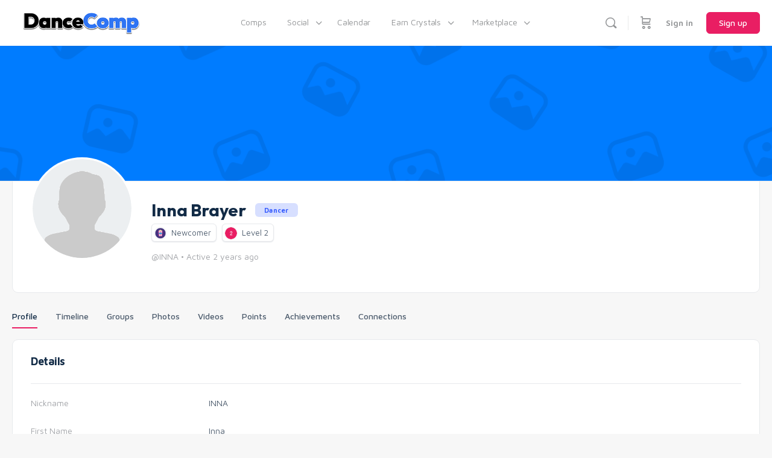

--- FILE ---
content_type: text/html; charset=UTF-8
request_url: https://www.dancecomp.com/members/inna/
body_size: 62123
content:
<!doctype html>
<html lang="en-US">
	<head>
		<meta charset="UTF-8">
		<link rel="profile" href="https://gmpg.org/xfn/11">
		<title>Inna Brayer &#8211; DanceComp</title>
<script type="text/html" id="tmpl-bb-link-preview">
<% if ( link_scrapping ) { %>
	<% if ( link_loading ) { %>
		<span class="bb-url-scrapper-loading bb-ajax-loader"><i class="bb-icon-l bb-icon-spinner animate-spin"></i>Loading preview...</span>
	<% } %>
	<% if ( link_success || link_error ) { %>
		<a title="Cancel Preview" href="#" id="bb-close-link-suggestion">Remove Preview</a>
		<div class="bb-link-preview-container">

			<% if ( link_images && link_images.length && link_success && ! link_error && '' !== link_image_index ) { %>
				<div id="bb-url-scrapper-img-holder">
					<div class="bb-link-preview-image">
						<div class="bb-link-preview-image-cover">
							<img src="<%= link_images[link_image_index] %>"/>
						</div>
						<div class="bb-link-preview-icons">
							<%
							if ( link_images.length > 1 ) { %>
								<a data-bp-tooltip-pos="up" data-bp-tooltip="Change image" href="#" class="icon-exchange toolbar-button bp-tooltip" id="icon-exchange"><i class="bb-icon-l bb-icon-exchange"></i></a>
							<% } %>
							<% if ( link_images.length ) { %>
								<a data-bp-tooltip-pos="up" data-bp-tooltip="Remove image" href="#" class="icon-image-slash toolbar-button bp-tooltip" id="bb-link-preview-remove-image"><i class="bb-icon-l bb-icon-image-slash"></i></a>
							<% } %>
							<a data-bp-tooltip-pos="up" data-bp-tooltip="Confirm" class="toolbar-button bp-tooltip" href="#" id="bb-link-preview-select-image">
								<i class="bb-icon-check bb-icon-l"></i>
							</a>
						</div>
					</div>
					<% if ( link_images.length > 1 ) { %>
						<div class="bb-url-thumb-nav">
							<button type="button" id="bb-url-prevPicButton"><span class="bb-icon-l bb-icon-angle-left"></span></button>
							<button type="button" id="bb-url-nextPicButton"><span class="bb-icon-l bb-icon-angle-right"></span></button>
							<div id="bb-url-scrapper-img-count">
								Image <%= link_image_index + 1 %>&nbsp;of&nbsp;<%= link_images.length %>
							</div>
						</div>
					<% } %>
				</div>
			<% } %>

			<% if ( link_success && ! link_error && link_url ) { %>
				<div class="bb-link-preview-info">
					<% var a = document.createElement('a');
						a.href = link_url;
						var hostname = a.hostname;
						var domainName = hostname.replace('www.', '' );
					%>

					<% if ( 'undefined' !== typeof link_title && link_title.trim() && link_description ) { %>
						<p class="bb-link-preview-link-name"><%= domainName %></p>
					<% } %>

					<% if ( link_success && ! link_error ) { %>
						<p class="bb-link-preview-title"><%= link_title %></p>
					<% } %>

					<% if ( link_success && ! link_error ) { %>
						<div class="bb-link-preview-excerpt"><p><%= link_description %></p></div>
					<% } %>
				</div>
			<% } %>
			<% if ( link_error && ! link_success ) { %>
				<div id="bb-url-error" class="bb-url-error"><%= link_error_msg %></div>
			<% } %>
		</div>
	<% } %>
<% } %>
</script>
<script type="text/html" id="tmpl-profile-card-popup">
	<div id="profile-card" class="bb-profile-card bb-popup-card" data-bp-item-id="" data-bp-item-component="members">

		<div class="skeleton-card">
			<div class="skeleton-card-body">
				<div class="skeleton-card-avatar bb-loading-bg"></div>
				<div class="skeleton-card-entity">
					<div class="skeleton-card-type bb-loading-bg"></div>
					<div class="skeleton-card-heading bb-loading-bg"></div>
					<div class="skeleton-card-meta bb-loading-bg"></div>
				</div>
			</div>
						<div class="skeleton-card-footer skeleton-footer-plain">
				<div class="skeleton-card-button bb-loading-bg"></div>
				<div class="skeleton-card-button bb-loading-bg"></div>
				<div class="skeleton-card-button bb-loading-bg"></div>
			</div>
		</div>

		<div class="bb-card-content">
			<div class="bb-card-body">
				<div class="bb-card-avatar">
					<span class="card-profile-status"></span>
					<img src="" alt="">
				</div>
				<div class="bb-card-entity">
					<div class="bb-card-profile-type"></div>
					<h4 class="bb-card-heading"></h4>
					<div class="bb-card-meta">
						<span class="card-meta-item card-meta-joined">Joined <span></span></span>
						<span class="card-meta-item card-meta-last-active"></span>
													<span class="card-meta-item card-meta-followers"></span>
												</div>
				</div>
			</div>
			<div class="bb-card-footer">
								<div class="bb-card-action bb-card-action-outline">
					<a href="" class="card-button card-button-profile">View Profile</a>
				</div>
			</div>
		</div>

	</div>
</script>
<script type="text/html" id="tmpl-group-card-popup">
	<div id="group-card" class="bb-group-card bb-popup-card" data-bp-item-id="" data-bp-item-component="groups">

		<div class="skeleton-card">
			<div class="skeleton-card-body">
				<div class="skeleton-card-avatar bb-loading-bg"></div>
				<div class="skeleton-card-entity">
					<div class="skeleton-card-heading bb-loading-bg"></div>
					<div class="skeleton-card-meta bb-loading-bg"></div>
				</div>
			</div>
						<div class="skeleton-card-footer skeleton-footer-plain">
				<div class="skeleton-card-button bb-loading-bg"></div>
				<div class="skeleton-card-button bb-loading-bg"></div>
			</div>
		</div>

		<div class="bb-card-content">
			<div class="bb-card-body">
				<div class="bb-card-avatar">
					<img src="" alt="">
				</div>
				<div class="bb-card-entity">
					<h4 class="bb-card-heading"></h4>
					<div class="bb-card-meta">
						<span class="card-meta-item card-meta-status"></span>
						<span class="card-meta-item card-meta-type"></span>
						<span class="card-meta-item card-meta-last-active"></span>
					</div>
					<div class="card-group-members">
						<span class="bs-group-members"></span>
					</div>
				</div>
			</div>
			<div class="bb-card-footer">
								<div class="bb-card-action bb-card-action-outline">
					<a href="" class="card-button card-button-group">View Group</a>
				</div>
			</div>
		</div>

	</div>
</script>
<meta name='robots' content='max-image-preview:large' />
	<style>img:is([sizes="auto" i], [sizes^="auto," i]) { contain-intrinsic-size: 3000px 1500px }</style>
	<link rel='dns-prefetch' href='//js.surecart.com' />
<link rel='dns-prefetch' href='//cdn.onesignal.com' />
<link rel="alternate" type="application/rss+xml" title="DanceComp &raquo; Feed" href="https://www.dancecomp.com/feed/" />
<link rel="alternate" type="application/rss+xml" title="DanceComp &raquo; Comments Feed" href="https://www.dancecomp.com/comments/feed/" />
<script type="text/javascript">
/* <![CDATA[ */
window._wpemojiSettings = {"baseUrl":"https:\/\/s.w.org\/images\/core\/emoji\/16.0.1\/72x72\/","ext":".png","svgUrl":"https:\/\/s.w.org\/images\/core\/emoji\/16.0.1\/svg\/","svgExt":".svg","source":{"concatemoji":"https:\/\/www.dancecomp.com\/wp-includes\/js\/wp-emoji-release.min.js?ver=6.8.3"}};
/*! This file is auto-generated */
!function(s,n){var o,i,e;function c(e){try{var t={supportTests:e,timestamp:(new Date).valueOf()};sessionStorage.setItem(o,JSON.stringify(t))}catch(e){}}function p(e,t,n){e.clearRect(0,0,e.canvas.width,e.canvas.height),e.fillText(t,0,0);var t=new Uint32Array(e.getImageData(0,0,e.canvas.width,e.canvas.height).data),a=(e.clearRect(0,0,e.canvas.width,e.canvas.height),e.fillText(n,0,0),new Uint32Array(e.getImageData(0,0,e.canvas.width,e.canvas.height).data));return t.every(function(e,t){return e===a[t]})}function u(e,t){e.clearRect(0,0,e.canvas.width,e.canvas.height),e.fillText(t,0,0);for(var n=e.getImageData(16,16,1,1),a=0;a<n.data.length;a++)if(0!==n.data[a])return!1;return!0}function f(e,t,n,a){switch(t){case"flag":return n(e,"\ud83c\udff3\ufe0f\u200d\u26a7\ufe0f","\ud83c\udff3\ufe0f\u200b\u26a7\ufe0f")?!1:!n(e,"\ud83c\udde8\ud83c\uddf6","\ud83c\udde8\u200b\ud83c\uddf6")&&!n(e,"\ud83c\udff4\udb40\udc67\udb40\udc62\udb40\udc65\udb40\udc6e\udb40\udc67\udb40\udc7f","\ud83c\udff4\u200b\udb40\udc67\u200b\udb40\udc62\u200b\udb40\udc65\u200b\udb40\udc6e\u200b\udb40\udc67\u200b\udb40\udc7f");case"emoji":return!a(e,"\ud83e\udedf")}return!1}function g(e,t,n,a){var r="undefined"!=typeof WorkerGlobalScope&&self instanceof WorkerGlobalScope?new OffscreenCanvas(300,150):s.createElement("canvas"),o=r.getContext("2d",{willReadFrequently:!0}),i=(o.textBaseline="top",o.font="600 32px Arial",{});return e.forEach(function(e){i[e]=t(o,e,n,a)}),i}function t(e){var t=s.createElement("script");t.src=e,t.defer=!0,s.head.appendChild(t)}"undefined"!=typeof Promise&&(o="wpEmojiSettingsSupports",i=["flag","emoji"],n.supports={everything:!0,everythingExceptFlag:!0},e=new Promise(function(e){s.addEventListener("DOMContentLoaded",e,{once:!0})}),new Promise(function(t){var n=function(){try{var e=JSON.parse(sessionStorage.getItem(o));if("object"==typeof e&&"number"==typeof e.timestamp&&(new Date).valueOf()<e.timestamp+604800&&"object"==typeof e.supportTests)return e.supportTests}catch(e){}return null}();if(!n){if("undefined"!=typeof Worker&&"undefined"!=typeof OffscreenCanvas&&"undefined"!=typeof URL&&URL.createObjectURL&&"undefined"!=typeof Blob)try{var e="postMessage("+g.toString()+"("+[JSON.stringify(i),f.toString(),p.toString(),u.toString()].join(",")+"));",a=new Blob([e],{type:"text/javascript"}),r=new Worker(URL.createObjectURL(a),{name:"wpTestEmojiSupports"});return void(r.onmessage=function(e){c(n=e.data),r.terminate(),t(n)})}catch(e){}c(n=g(i,f,p,u))}t(n)}).then(function(e){for(var t in e)n.supports[t]=e[t],n.supports.everything=n.supports.everything&&n.supports[t],"flag"!==t&&(n.supports.everythingExceptFlag=n.supports.everythingExceptFlag&&n.supports[t]);n.supports.everythingExceptFlag=n.supports.everythingExceptFlag&&!n.supports.flag,n.DOMReady=!1,n.readyCallback=function(){n.DOMReady=!0}}).then(function(){return e}).then(function(){var e;n.supports.everything||(n.readyCallback(),(e=n.source||{}).concatemoji?t(e.concatemoji):e.wpemoji&&e.twemoji&&(t(e.twemoji),t(e.wpemoji)))}))}((window,document),window._wpemojiSettings);
/* ]]> */
</script>
<!-- WP Fusion --><style type="text/css">.woocommerce .product .variations option:disabled { display: none; } </style><link rel='stylesheet' id='dashicons-css' href='https://www.dancecomp.com/wp-includes/css/dashicons.min.css?ver=6.8.3' type='text/css' media='all' />
<link rel='stylesheet' id='dokan-shipping-block-checkout-support-css' href='https://www.dancecomp.com/wp-content/plugins/dokan-pro/assets/blocks/shipping/index.css?ver=9799136811508b406b2e' type='text/css' media='all' />
<link rel='stylesheet' id='surecart-tag-css' href='https://www.dancecomp.com/wp-content/plugins/surecart/packages/blocks-next/build/styles/tag.css?ver=1768713302' type='text/css' media='all' />
<style id='surecart-slide-out-cart-header-style-2-inline-css' type='text/css'>
.wp-block-surecart-slide-out-cart-header{display:-webkit-box;display:-ms-flexbox;display:flex;-webkit-box-align:center;-ms-flex-align:center;align-items:center;-webkit-box-pack:justify;-ms-flex-pack:justify;justify-content:space-between}.wp-block-surecart-slide-out-cart-header button{background:none;border:none;-webkit-box-shadow:none;box-shadow:none;color:var(--sc-primary-color);cursor:pointer;margin:0;padding:0}.wp-block-surecart-slide-out-cart-header button:focus{-webkit-box-shadow:0 0 0 var(--sc-focus-ring-width) var(--sc-focus-ring-color-primary);box-shadow:0 0 0 var(--sc-focus-ring-width) var(--sc-focus-ring-color-primary);outline:none}.wp-block-surecart-slide-out-cart-header__title{overflow:hidden;padding:0 var(--sc-spacing-small);text-align:center;text-overflow:ellipsis;white-space:nowrap}.wp-block-surecart-slide-out-cart-header__close,.wp-block-surecart-slide-out-cart-header__close svg{cursor:pointer;height:20px;width:20px}

</style>
<link rel='stylesheet' id='surecart-line-item-css' href='https://www.dancecomp.com/wp-content/plugins/surecart/packages/blocks-next/build/styles/line-item.css?ver=1768713302' type='text/css' media='all' />
<link rel='stylesheet' id='surecart-product-line-item-css' href='https://www.dancecomp.com/wp-content/plugins/surecart/packages/blocks-next/build/styles/product-line-item.css?ver=1768713302' type='text/css' media='all' />
<link rel='stylesheet' id='surecart-input-group-css' href='https://www.dancecomp.com/wp-content/plugins/surecart/packages/blocks-next/build/styles/input-group.css?ver=1768713302' type='text/css' media='all' />
<link rel='stylesheet' id='surecart-quantity-selector-css' href='https://www.dancecomp.com/wp-content/plugins/surecart/packages/blocks-next/build/styles/quantity-selector.css?ver=1768713302' type='text/css' media='all' />
<link rel='stylesheet' id='surecart-slide-out-cart-items-style-5-css' href='https://www.dancecomp.com/wp-content/plugins/surecart/packages/blocks-next/build/blocks/cart-items/style-index.css?ver=1.0.0' type='text/css' media='all' />
<link rel='stylesheet' id='surecart-coupon-form-css' href='https://www.dancecomp.com/wp-content/plugins/surecart/packages/blocks-next/build/styles/coupon-form.css?ver=1768713302' type='text/css' media='all' />
<link rel='stylesheet' id='surecart-form-control-css' href='https://www.dancecomp.com/wp-content/plugins/surecart/packages/blocks-next/build/styles/form-control.css?ver=1768713302' type='text/css' media='all' />
<style id='surecart-slide-out-cart-coupon-style-4-inline-css' type='text/css'>
.wp-block-surecart-slide-out-cart-coupon .trigger{cursor:pointer}.wp-block-surecart-slide-out-cart-coupon .trigger:hover{text-decoration:underline}.wp-block-surecart-slide-out-cart-coupon .sc-tag button{background:rgba(0,0,0,0);border:none;-webkit-box-shadow:none;box-shadow:none;color:var(--sc-color-gray-700);cursor:pointer;margin-left:.5em;padding:0}.wp-block-surecart-slide-out-cart-coupon .sc-tag button:focus{-webkit-box-shadow:0 0 0 var(--sc-focus-ring-width) var(--sc-focus-ring-color-primary);box-shadow:0 0 0 var(--sc-focus-ring-width) var(--sc-focus-ring-color-primary);outline:none}.wp-block-surecart-slide-out-cart-coupon .sc-tag button svg{height:16px;width:16px}.wp-block-surecart-slide-out-cart-coupon .sc-line-item__price-description[hidden]{display:none}.wp-block-surecart-slide-out-cart-coupon .sc-coupon-input-label{font-size:var(--sc-input-label-font-size-medium);font-style:normal;font-weight:var(--sc-font-weight-normal);margin-bottom:var(--sc-input-label-margin)}

</style>
<style id='surecart-slide-out-cart-bump-line-item-style-2-inline-css' type='text/css'>
.wp-block-surecart-slide-out-cart-bump-line-item .sc-bump-line-item__description{font-size:var(--sc-price-label-font-size,var(--sc-input-help-text-font-size-medium));line-height:var(--sc-line-height-dense)}.wp-block-surecart-slide-out-cart-bump-line-item .sc-bump-line-item__price{font-size:var(--sc-font-size-medium);font-weight:var(--sc-font-weight-semibold);line-height:var(--sc-line-height-dense)}

</style>
<link rel='stylesheet' id='surecart-wp-buttons-css' href='https://www.dancecomp.com/wp-content/plugins/surecart/packages/blocks-next/build/styles/wp-buttons.css?ver=1768713302' type='text/css' media='all' />
<link rel='stylesheet' id='surecart-wp-button-css' href='https://www.dancecomp.com/wp-content/plugins/surecart/packages/blocks-next/build/styles/wp-button.css?ver=1768713302' type='text/css' media='all' />
<style id='surecart-slide-out-cart-submit-style-3-inline-css' type='text/css'>
.sc-cart-submit__wrapper a.wp-block-button__link{-webkit-box-sizing:border-box;box-sizing:border-box;display:block;position:relative;text-align:center;text-decoration:none;width:100%}.sc-cart-submit__wrapper a.wp-block-button__link:focus{-webkit-box-shadow:0 0 0 var(--sc-focus-ring-width) var(--sc-focus-ring-color-primary);box-shadow:0 0 0 var(--sc-focus-ring-width) var(--sc-focus-ring-color-primary);outline:none}.sc-cart-submit__wrapper.wp-block-buttons>.wp-block-button{display:block;text-decoration:none!important;width:100%}

</style>
<link rel='stylesheet' id='surecart-drawer-css' href='https://www.dancecomp.com/wp-content/plugins/surecart/packages/blocks-next/build/styles/drawer.css?ver=1768713302' type='text/css' media='all' />
<link rel='stylesheet' id='surecart-block-ui-css' href='https://www.dancecomp.com/wp-content/plugins/surecart/packages/blocks-next/build/styles/block-ui.css?ver=1768713302' type='text/css' media='all' />
<link rel='stylesheet' id='surecart-alert-css' href='https://www.dancecomp.com/wp-content/plugins/surecart/packages/blocks-next/build/styles/alert.css?ver=1768713302' type='text/css' media='all' />
<style id='surecart-slide-out-cart-style-4-inline-css' type='text/css'>
.wp-block-surecart-slide-out-cart{-webkit-box-flex:1;border:var(--sc-drawer-border);-webkit-box-shadow:0 1px 2px rgba(13,19,30,.102);box-shadow:0 1px 2px rgba(13,19,30,.102);color:var(--sc-cart-main-label-text-color);-ms-flex:1 1 auto;flex:1 1 auto;font-size:16px;margin:auto;overflow:auto;width:100%}.wp-block-surecart-slide-out-cart .sc-alert{border-radius:0}.wp-block-surecart-slide-out-cart .sc-alert__icon svg{height:24px;width:24px}.wp-block-surecart-slide-out-cart .sc-alert :not(:first-child){margin-bottom:0}html:has(dialog.sc-drawer[open]){overflow:hidden;scrollbar-gutter:stable}

</style>
<link rel='stylesheet' id='surecart-theme-base-css' href='https://www.dancecomp.com/wp-content/plugins/surecart/packages/blocks-next/build/styles/theme-base.css?ver=1768713302' type='text/css' media='all' />
<style id='surecart-theme-base-inline-css' type='text/css'>
@-webkit-keyframes sheen{0%{background-position:200% 0}to{background-position:-200% 0}}@keyframes sheen{0%{background-position:200% 0}to{background-position:-200% 0}}sc-form{display:block}sc-form>:not(:last-child){margin-bottom:var(--sc-form-row-spacing,.75em)}sc-form>:not(:last-child).wp-block-spacer{margin-bottom:0}sc-invoice-details:not(.hydrated),sc-invoice-details:not(:defined){display:none}sc-customer-email:not(.hydrated),sc-customer-email:not(:defined),sc-customer-name:not(.hydrated),sc-customer-name:not(:defined),sc-input:not(.hydrated),sc-input:not(:defined){-webkit-animation:sheen 3s ease-in-out infinite;animation:sheen 3s ease-in-out infinite;background:-webkit-gradient(linear,right top,left top,from(rgba(75,85,99,.2)),color-stop(rgba(75,85,99,.1)),color-stop(rgba(75,85,99,.1)),to(rgba(75,85,99,.2)));background:linear-gradient(270deg,rgba(75,85,99,.2),rgba(75,85,99,.1),rgba(75,85,99,.1),rgba(75,85,99,.2));background-size:400% 100%;border-radius:var(--sc-input-border-radius-medium);display:block;height:var(--sc-input-height-medium)}sc-button:not(.hydrated),sc-button:not(:defined),sc-order-submit:not(.hydrated),sc-order-submit:not(:defined){-webkit-animation:sheen 3s ease-in-out infinite;animation:sheen 3s ease-in-out infinite;background:-webkit-gradient(linear,right top,left top,from(rgba(75,85,99,.2)),color-stop(rgba(75,85,99,.1)),color-stop(rgba(75,85,99,.1)),to(rgba(75,85,99,.2)));background:linear-gradient(270deg,rgba(75,85,99,.2),rgba(75,85,99,.1),rgba(75,85,99,.1),rgba(75,85,99,.2));background-size:400% 100%;border-radius:var(--sc-input-border-radius-medium);color:rgba(0,0,0,0);display:block;height:var(--sc-input-height-large);text-align:center;width:auto}sc-order-summary:not(.hydrated),sc-order-summary:not(:defined){-webkit-animation:sheen 3s ease-in-out infinite;animation:sheen 3s ease-in-out infinite;background:-webkit-gradient(linear,right top,left top,from(rgba(75,85,99,.2)),color-stop(rgba(75,85,99,.1)),color-stop(rgba(75,85,99,.1)),to(rgba(75,85,99,.2)));background:linear-gradient(270deg,rgba(75,85,99,.2),rgba(75,85,99,.1),rgba(75,85,99,.1),rgba(75,85,99,.2));background-size:400% 100%;border-radius:var(--sc-input-border-radius-medium);color:rgba(0,0,0,0);display:block;height:var(--sc-input-height-large);text-align:center;width:auto}sc-tab-group:not(.hydrated),sc-tab-group:not(:defined),sc-tab:not(.hydrated),sc-tab:not(:defined){visibility:hidden}sc-column:not(.hydrated),sc-column:not(:defined){opacity:0;visibility:hidden}sc-columns{-webkit-box-sizing:border-box;box-sizing:border-box;display:-webkit-box;display:-ms-flexbox;display:flex;-ms-flex-wrap:wrap!important;flex-wrap:wrap!important;gap:var(--sc-column-spacing,var(--sc-spacing-xxxx-large));margin-left:auto;margin-right:auto;width:100%;-webkit-box-align:initial!important;-ms-flex-align:initial!important;align-items:normal!important}@media(min-width:782px){sc-columns{-ms-flex-wrap:nowrap!important;flex-wrap:nowrap!important}}sc-columns.are-vertically-aligned-top{-webkit-box-align:start;-ms-flex-align:start;align-items:flex-start}sc-columns.are-vertically-aligned-center{-webkit-box-align:center;-ms-flex-align:center;align-items:center}sc-columns.are-vertically-aligned-bottom{-webkit-box-align:end;-ms-flex-align:end;align-items:flex-end}@media(max-width:781px){sc-columns:not(.is-not-stacked-on-mobile).is-full-height>sc-column{padding:30px!important}sc-columns:not(.is-not-stacked-on-mobile)>sc-column{-ms-flex-preferred-size:100%!important;flex-basis:100%!important}}@media(min-width:782px){sc-columns:not(.is-not-stacked-on-mobile)>sc-column{-ms-flex-preferred-size:0;flex-basis:0;-webkit-box-flex:1;-ms-flex-positive:1;flex-grow:1}sc-columns:not(.is-not-stacked-on-mobile)>sc-column[style*=flex-basis]{-webkit-box-flex:0;-ms-flex-positive:0;flex-grow:0}}sc-columns.is-not-stacked-on-mobile{-ms-flex-wrap:nowrap!important;flex-wrap:nowrap!important}sc-columns.is-not-stacked-on-mobile>sc-column{-ms-flex-preferred-size:0;flex-basis:0;-webkit-box-flex:1;-ms-flex-positive:1;flex-grow:1}sc-columns.is-not-stacked-on-mobile>sc-column[style*=flex-basis]{-webkit-box-flex:0;-ms-flex-positive:0;flex-grow:0}sc-column{display:block;-webkit-box-flex:1;-ms-flex-positive:1;flex-grow:1;min-width:0;overflow-wrap:break-word;word-break:break-word}sc-column.is-vertically-aligned-top{-ms-flex-item-align:start;align-self:flex-start}sc-column.is-vertically-aligned-center{-ms-flex-item-align:center;-ms-grid-row-align:center;align-self:center}sc-column.is-vertically-aligned-bottom{-ms-flex-item-align:end;align-self:flex-end}sc-column.is-vertically-aligned-bottom,sc-column.is-vertically-aligned-center,sc-column.is-vertically-aligned-top{width:100%}@media(min-width:782px){sc-column.is-sticky{position:sticky!important;-ms-flex-item-align:start;align-self:flex-start;top:0}}sc-column>:not(.wp-block-spacer):not(:last-child):not(.is-empty):not(style){margin-bottom:var(--sc-form-row-spacing,.75em)}sc-column>:not(.wp-block-spacer):not(:last-child):not(.is-empty):not(style):not(.is-layout-flex){display:block}.hydrated{visibility:inherit}
:root {--sc-color-primary-500: #e91e63;--sc-focus-ring-color-primary: #e91e63;--sc-input-border-color-focus: #e91e63;--sc-color-gray-900: #000;--sc-color-primary-text: #ffffff;}
</style>
<link rel='stylesheet' id='surecart-cart-icon-style-css' href='https://www.dancecomp.com/wp-content/plugins/surecart/packages/blocks-next/build/blocks/cart-icon/style-index.css?ver=1.0.0' type='text/css' media='all' />
<link rel='stylesheet' id='bp-nouveau-icons-map-css' href='https://www.dancecomp.com/wp-content/plugins/buddyboss-platform/bp-templates/bp-nouveau/icons/css/icons-map.min.css?ver=2.17.0' type='text/css' media='all' />
<link rel='stylesheet' id='bp-nouveau-bb-icons-css' href='https://www.dancecomp.com/wp-content/plugins/buddyboss-platform/bp-templates/bp-nouveau/icons/css/bb-icons.min.css?ver=1.0.8' type='text/css' media='all' />
<link rel='stylesheet' id='bp-nouveau-css' href='https://www.dancecomp.com/wp-content/plugins/buddyboss-platform/bp-templates/bp-nouveau/css/buddypress.min.css?ver=2.17.0' type='text/css' media='all' />
<style id='bp-nouveau-inline-css' type='text/css'>

			#buddypress #header-cover-image {
				height: 225px;
				background-image: url(https://www.dancecomp.com/wp-content/plugins/buddyboss-platform/bp-core/images/cover-image.png);
			}
		
.list-wrap .bs-group-cover a:before{ background:unset; }
body .bp-member-type.bb-current-member-dancer {background-color:#3cc190 !important;}body .bp-member-type.bb-current-member-dancer {color:#ffffff !important;}body .bp-member-type.bb-current-member-official {background-color:#D7DFFF !important;}body .bp-member-type.bb-current-member-official {color:#1e73be !important;}body .bp-member-type.bb-current-member-fan {background-color:#ffe1d6 !important;}body .bp-member-type.bb-current-member-fan {color:#ffffff !important;}body .bp-member-type.bb-current-member-admin {background-color:#e88ba5 !important;}body .bp-member-type.bb-current-member-admin {color:#ffffff !important;}
</style>
<link rel='stylesheet' id='swiper-css' href='https://www.dancecomp.com/wp-content/plugins/elementor/assets/lib/swiper/v8/css/swiper.min.css?ver=8.4.5' type='text/css' media='all' />
<link rel='stylesheet' id='e-swiper-css' href='https://www.dancecomp.com/wp-content/plugins/elementor/assets/css/conditionals/e-swiper.min.css?ver=3.34.1' type='text/css' media='all' />
<link rel='stylesheet' id='buddyboss_legacy-css' href='https://www.dancecomp.com/wp-content/themes/buddyboss-theme/inc/plugins/buddyboss-menu-icons/vendor/kucrut/icon-picker/css/types/buddyboss_legacy.css?ver=1.0' type='text/css' media='all' />
<link rel='stylesheet' id='wp-block-library-css' href='https://www.dancecomp.com/wp-includes/css/dist/block-library/style.min.css?ver=6.8.3' type='text/css' media='all' />
<style id='classic-theme-styles-inline-css' type='text/css'>
/*! This file is auto-generated */
.wp-block-button__link{color:#fff;background-color:#32373c;border-radius:9999px;box-shadow:none;text-decoration:none;padding:calc(.667em + 2px) calc(1.333em + 2px);font-size:1.125em}.wp-block-file__button{background:#32373c;color:#fff;text-decoration:none}
</style>
<style id='surecart-cart-close-button-style-inline-css' type='text/css'>
.wp-block-surecart-cart-close-button{color:var(--sc-input-help-text-color);cursor:pointer;font-size:20px}.wp-block-surecart-cart-close-button svg{height:1em;width:1em}

</style>
<style id='surecart-cart-count-style-inline-css' type='text/css'>
.wp-block-surecart-cart-count{background-color:var(--sc-panel-background-color);border:1px solid var(--sc-input-border-color);color:var(--sc-cart-main-label-text-color)}

</style>
<style id='surecart-slide-out-cart-items-submit-style-3-inline-css' type='text/css'>
.sc-cart-items-submit__wrapper .wp-block-button__link,.sc-cart-items-submit__wrapper a.wp-block-button__link{background:var(--sc-color-primary-500);-webkit-box-sizing:border-box;box-sizing:border-box;color:#fff;display:block;position:relative;text-align:center;text-decoration:none;width:100%}.sc-cart-items-submit__wrapper .wp-block-button__link:focus,.sc-cart-items-submit__wrapper a.wp-block-button__link:focus{-webkit-box-shadow:0 0 0 var(--sc-focus-ring-width) var(--sc-focus-ring-color-primary);box-shadow:0 0 0 var(--sc-focus-ring-width) var(--sc-focus-ring-color-primary);outline:none}.sc-cart-items-submit__wrapper.wp-block-buttons>.wp-block-button{display:block;text-decoration:none!important;width:100%}

</style>
<style id='surecart-cart-line-item-amount-style-inline-css' type='text/css'>
.wp-block-surecart-cart-line-item-amount{color:var(--sc-cart-main-label-text-color)}

</style>
<style id='surecart-cart-line-item-fees-style-inline-css' type='text/css'>
.wp-block-surecart-cart-line-item-fees{color:var(--sc-input-help-text-color)}

</style>
<style id='surecart-cart-line-item-image-style-inline-css' type='text/css'>
.wp-block-surecart-cart-line-item-image{border-color:var(--sc-color-gray-300);-webkit-box-sizing:border-box;box-sizing:border-box;height:auto;max-width:100%;vertical-align:bottom}.wp-block-surecart-cart-line-item-image.sc-is-covered{-o-object-fit:cover;object-fit:cover}.wp-block-surecart-cart-line-item-image.sc-is-contained{-o-object-fit:contain;object-fit:contain}.sc-cart-line-item-image-wrap{-ms-flex-negative:0;flex-shrink:0}

</style>
<style id='surecart-cart-line-item-interval-style-inline-css' type='text/css'>
.wp-block-surecart-cart-line-item-interval{color:var(--sc-input-help-text-color)}

</style>
<link rel='stylesheet' id='surecart-cart-line-item-note-style-css' href='https://www.dancecomp.com/wp-content/plugins/surecart/packages/blocks-next/build/blocks/cart-line-item-note/style-index.css?ver=1.0.0' type='text/css' media='all' />
<style id='surecart-cart-line-item-price-name-style-inline-css' type='text/css'>
.wp-block-surecart-cart-line-item-price-name{color:var(--sc-input-help-text-color);text-wrap:auto}

</style>
<style id='surecart-cart-line-item-quantity-style-inline-css' type='text/css'>
.wp-block-surecart-cart-line-item-quantity{color:var(--sc-input-color)}.wp-block-surecart-cart-line-item-quantity.sc-input-group{border:none;-webkit-box-shadow:none;box-shadow:none}.wp-block-surecart-cart-line-item-quantity input[type=number].sc-form-control.sc-quantity-selector__control,.wp-block-surecart-cart-line-item-quantity.sc-input-group-text{color:inherit}

</style>
<style id='surecart-cart-line-item-remove-style-inline-css' type='text/css'>
.wp-block-surecart-cart-line-item-remove{cursor:pointer;display:-webkit-inline-box;display:-ms-inline-flexbox;display:inline-flex;-webkit-box-align:center;-ms-flex-align:center;align-items:center;color:var(--sc-input-help-text-color);font-size:var(--sc-font-size-medium);font-weight:var(--sc-font-weight-semibold);gap:.25em}.wp-block-surecart-cart-line-item-remove__icon{height:1.1em;width:1.1em}

</style>
<style id='surecart-cart-line-item-scratch-amount-style-inline-css' type='text/css'>
.wp-block-surecart-cart-line-item-scratch-amount{color:var(--sc-input-help-text-color);text-decoration:line-through}

</style>
<style id='surecart-cart-line-item-status-style-inline-css' type='text/css'>
.wp-block-surecart-cart-line-item-status{--sc-cart-line-item-status-color:var(--sc-color-danger-600);display:-webkit-inline-box;display:-ms-inline-flexbox;display:inline-flex;-webkit-box-align:center;-ms-flex-align:center;align-items:center;color:var(--sc-cart-line-item-status-color);font-size:var(--sc-font-size-small);font-weight:var(--sc-font-weight-semibold);gap:.25em}.surecart-theme-dark .wp-block-surecart-cart-line-item-status{--sc-cart-line-item-status-color:var(--sc-color-danger-400)}

</style>
<style id='surecart-cart-line-item-title-style-inline-css' type='text/css'>
.wp-block-surecart-cart-line-item-title{color:var(--sc-cart-main-label-text-color);text-wrap:wrap}

</style>
<style id='surecart-cart-line-item-trial-style-inline-css' type='text/css'>
.wp-block-surecart-cart-line-item-trial{color:var(--sc-input-help-text-color)}

</style>
<style id='surecart-cart-line-item-variant-style-inline-css' type='text/css'>
.wp-block-surecart-cart-line-item-variant{color:var(--sc-input-help-text-color)}

</style>
<link rel='stylesheet' id='surecart-toggle-css' href='https://www.dancecomp.com/wp-content/plugins/surecart/packages/blocks-next/build/styles/toggle.css?ver=1768713302' type='text/css' media='all' />
<link rel='stylesheet' id='surecart-slide-out-cart-line-items-style-6-css' href='https://www.dancecomp.com/wp-content/plugins/surecart/packages/blocks-next/build/blocks/cart-line-items/style-index.css?ver=1.0.0' type='text/css' media='all' />
<link rel='stylesheet' id='surecart-cart-menu-icon-button-style-css' href='https://www.dancecomp.com/wp-content/plugins/surecart/packages/blocks-next/build/blocks/cart-menu-button/style-index.css?ver=1.0.0' type='text/css' media='all' />
<link rel='stylesheet' id='surecart-text-css' href='https://www.dancecomp.com/wp-content/plugins/surecart/packages/blocks-next/build/styles/text.css?ver=1768713302' type='text/css' media='all' />
<style id='surecart-slide-out-cart-message-style-2-inline-css' type='text/css'>
.wp-block-surecart-slide-out-cart-message{font-size:var(--sc-font-size-x-small);line-height:var(--sc-line-height-dense)}

</style>
<style id='surecart-cart-subtotal-amount-style-inline-css' type='text/css'>
.wp-block-surecart-cart-subtotal-amount{color:var(--sc-cart-main-label-text-color)}

</style>
<link rel='stylesheet' id='surecart-dropdown-css' href='https://www.dancecomp.com/wp-content/plugins/surecart/packages/blocks-next/build/styles/dropdown.css?ver=1768713302' type='text/css' media='all' />
<link rel='stylesheet' id='surecart-button-css' href='https://www.dancecomp.com/wp-content/plugins/surecart/packages/blocks-next/build/styles/button.css?ver=1768713302' type='text/css' media='all' />
<link rel='stylesheet' id='surecart-currency-switcher-style-3-css' href='https://www.dancecomp.com/wp-content/plugins/surecart/packages/blocks-next/build/blocks/currency-switcher/style-index.css?ver=1.0.0' type='text/css' media='all' />
<style id='surecart-price-scratch-amount-style-inline-css' type='text/css'>
.wp-block-surecart-price-scratch-amount{text-decoration:line-through}

</style>
<link rel='stylesheet' id='surecart-spinner-css' href='https://www.dancecomp.com/wp-content/plugins/surecart/packages/blocks-next/build/styles/spinner.css?ver=1768713302' type='text/css' media='all' />
<style id='surecart-product-buy-buttons-style-2-inline-css' type='text/css'>
.wp-block-surecart-product-buy-buttons{width:100%}.wp-block-surecart-product-buy-buttons button.wp-block-button__link{font-size:inherit}

</style>
<style id='surecart-product-collection-tag-style-inline-css' type='text/css'>
.wp-block.wp-block-surecart-product-collection-tag{margin-bottom:0;margin-top:0}

</style>
<style id='surecart-product-collection-tags-style-inline-css' type='text/css'>
.wp-block-surecart-product-page ul.wp-block-surecart-product-collection-tags,ul.wp-block-surecart-product-collection-tags{display:-webkit-box;display:-ms-flexbox;display:flex;gap:3px;list-style:none;margin:0;max-width:100%;padding:0;width:100%}

</style>
<link rel='stylesheet' id='surecart-prose-css' href='https://www.dancecomp.com/wp-content/plugins/surecart/packages/blocks-next/build/styles/prose.css?ver=1768713302' type='text/css' media='all' />
<style id='surecart-product-image-style-inline-css' type='text/css'>
.wp-block-surecart-product-image{aspect-ratio:1/1.33;margin-top:0;overflow:hidden}.wp-block-surecart-product-image img{-webkit-box-sizing:border-box;box-sizing:border-box;display:block;height:100%;max-width:100%;-o-object-fit:contain;object-fit:contain;-webkit-transition:-webkit-transform var(--sc-transition-medium) ease;transition:-webkit-transform var(--sc-transition-medium) ease;transition:transform var(--sc-transition-medium) ease;transition:transform var(--sc-transition-medium) ease,-webkit-transform var(--sc-transition-medium) ease;width:100%}.wp-block-surecart-product-image.sc-is-covered img{-o-object-fit:cover;object-fit:cover}.wp-block-surecart-product-image.sc-is-contained img{-o-object-fit:contain;object-fit:contain}.wp-block-surecart-product-image:hover img{-webkit-transform:scale(1.05);-ms-transform:scale(1.05);transform:scale(1.05)}.wp-block-surecart-product-image_placeholder{background-color:var(--sc-color-gray-300);height:100%;width:100%}

</style>
<style id='surecart-product-line-item-note-style-2-inline-css' type='text/css'>
.wp-block-surecart-product-line-item-note{width:100%}

</style>
<link rel='stylesheet' id='surecart-radio-checkbox-css' href='https://www.dancecomp.com/wp-content/plugins/surecart/packages/blocks-next/build/styles/radio-checkbox.css?ver=1768713302' type='text/css' media='all' />
<style id='surecart-product-list-filter-checkboxes-template-style-inline-css' type='text/css'>
.wp-block-surecart-product-list-filter-checkboxes{width:100%}.wp-block-surecart-product-list-filter-checkboxes .wp-block-surecart-product-list-filter-checkbox{cursor:pointer;text-decoration:none!important}.wp-block-surecart-product-list-filter-checkboxes .wp-block-surecart-product-list-filter-checkbox input[type=checkbox],.wp-block-surecart-product-list-filter-checkboxes .wp-block-surecart-product-list-filter-checkbox label{cursor:pointer}

</style>
<style id='surecart-product-list-filter-tags-template-style-inline-css' type='text/css'>
.wp-block-surecart-product-list-filter-tags-template{width:100%}

</style>
<style id='surecart-product-list-filter-tags-style-inline-css' type='text/css'>
.wp-block-surecart-product-list-filter-tags.is-empty{display:none}

</style>
<style id='surecart-product-list-related-style-inline-css' type='text/css'>
.wp-block-surecart-product-list-related{-webkit-box-sizing:border-box;box-sizing:border-box;position:relative}.wp-block-surecart-product-list-related .alignwide{margin:auto;padding:0;width:100%}.alignwide.wp-block-group:has(+.wp-block-surecart-product-list-related),.alignwide.wp-block-group:has(.wp-block-surecart-product-list-related),.alignwide.wp-block-surecart-product-list-related{margin-left:auto;margin-right:auto;max-width:100%}.is-layout-flex{display:-webkit-box;display:-ms-flexbox;display:flex}.is-layout-grid{display:-ms-grid;display:grid}

</style>
<style id='surecart-product-list-search-style-5-inline-css' type='text/css'>
.wp-block-surecart-product-list-search.sc-input-group{max-width:250px;min-height:30px;width:100%;-webkit-box-align:center;-ms-flex-align:center;align-items:center}

</style>
<style id='surecart-product-list-sidebar-toggle-style-inline-css' type='text/css'>
.wp-block-surecart-product-list-sidebar-toggle{color:currentColor;cursor:pointer;display:-webkit-inline-box;display:-ms-inline-flexbox;display:inline-flex;gap:.5em;margin:0;padding:0;-webkit-user-select:none;-moz-user-select:none;-ms-user-select:none;user-select:none;width:-webkit-fit-content;width:-moz-fit-content;width:fit-content;-webkit-box-align:center;-ms-flex-align:center;align-items:center;font-weight:var(--sc-font-weight-semibold)}.sc-sidebar-toggle__icon{height:1em;width:1em}@media(max-width:779px){.sc-sidebar-toggle-desktop{display:none}}@media(min-width:780px){.sc-sidebar-toggle-mobile{display:none!important}}

</style>
<link rel='stylesheet' id='surecart-product-list-sidebar-style-css' href='https://www.dancecomp.com/wp-content/plugins/surecart/packages/blocks-next/build/blocks/product-list-sidebar/style-index.css?ver=1.0.0' type='text/css' media='all' />
<style id='surecart-product-list-sort-radio-group-template-style-inline-css' type='text/css'>
.wp-block-surecart-product-list-sort-radio-group{width:100%}.wp-block-surecart-product-list-sort-radio-group .wp-block-surecart-product-list-sort-radio{text-decoration:none!important}.wp-block-surecart-product-list-sort-radio-group .wp-block-surecart-product-list-sort-radio input[type=radio],.wp-block-surecart-product-list-sort-radio-group .wp-block-surecart-product-list-sort-radio label{cursor:pointer}

</style>
<style id='surecart-product-list-style-inline-css' type='text/css'>
.wp-block-surecart-product-list{-webkit-box-sizing:border-box;box-sizing:border-box;position:relative}.alignwide.wp-block-group:has(+.wp-block-surecart-product-list),.alignwide.wp-block-group:has(.wp-block-surecart-product-list),.alignwide.wp-block-surecart-product-list{margin-left:auto;margin-right:auto;max-width:100%}.is-layout-flex{display:-webkit-box;display:-ms-flexbox;display:flex}.is-layout-grid{display:-ms-grid;display:grid}

</style>
<style id='surecart-product-media-style-inline-css' type='text/css'>
.wp-block-surecart-product-media{text-align:center}.wp-block-surecart-product-media img,.wp-block-surecart-product-media video{height:auto;max-width:100%;-o-object-fit:contain;object-fit:contain}

</style>
<style id='surecart-product-page-style-inline-css' type='text/css'>
.wp-block-surecart-product-page{-webkit-box-sizing:border-box;box-sizing:border-box;width:100%}.wp-block-surecart-product-page.alignwide{margin:auto;padding:0;width:100%}.is-layout-flex{display:-webkit-box;display:-ms-flexbox;display:flex}.is-layout-grid{display:-ms-grid;display:grid}

</style>
<style id='surecart-product-pagination-next-style-inline-css' type='text/css'>
.wp-block-surecart-product-pagination-next{display:-webkit-inline-box;display:-ms-inline-flexbox;display:inline-flex;-webkit-box-align:center;-ms-flex-align:center;align-items:center;color:inherit;gap:var(--sc-spacing-xx-small);text-decoration:none!important}.wp-block-surecart-product-pagination-next__icon{height:1em;width:1em}.wp-block-surecart-product-pagination-next:focus:not(:focus-visible){outline:none}.wp-block-surecart-product-pagination-next[aria-disabled]{opacity:.5;pointer-events:none;text-decoration:none}

</style>
<style id='surecart-product-pagination-numbers-style-inline-css' type='text/css'>
.wp-block-surecart-product-pagination-numbers a{display:-webkit-inline-box;display:-ms-inline-flexbox;display:inline-flex;-webkit-box-align:center;-ms-flex-align:center;align-items:center;color:inherit;gap:var(--sc-spacing-xx-small);line-height:1;padding:.25em;text-decoration:none!important}.wp-block-surecart-product-pagination-numbers a[disabled]{opacity:.5;pointer-events:none}.wp-block-surecart-product-pagination-numbers a:focus:not(:focus-visible){outline:none}

</style>
<style id='surecart-product-pagination-previous-style-inline-css' type='text/css'>
.wp-block-surecart-product-pagination-previous{display:-webkit-inline-box;display:-ms-inline-flexbox;display:inline-flex;-webkit-box-align:center;-ms-flex-align:center;align-items:center;color:inherit;gap:var(--sc-spacing-xx-small);text-decoration:none!important}.wp-block-surecart-product-pagination-previous__icon{height:1em;width:1em}.wp-block-surecart-product-pagination-previous:focus:not(:focus-visible){outline:none}.wp-block-surecart-product-pagination-previous[aria-disabled]{opacity:.5;pointer-events:none;text-decoration:none}

</style>
<link rel='stylesheet' id='surecart-product-pagination-style-css' href='https://www.dancecomp.com/wp-content/plugins/surecart/packages/blocks-next/build/blocks/product-pagination/style-index.css?ver=1.0.0' type='text/css' media='all' />
<link rel='stylesheet' id='surecart-choice-css' href='https://www.dancecomp.com/wp-content/plugins/surecart/packages/blocks-next/build/styles/choice.css?ver=1768713302' type='text/css' media='all' />
<style id='surecart-product-price-choice-template-style-2-inline-css' type='text/css'>
.wp-block-surecart-product-price-choice-template{container-name:product-price-choice-template;container-type:inline-size}.wp-block-surecart-product-price-choice-template .wp-block-group.is-vertical.is-content-justification-right{text-align:right}.wp-block-surecart-product-price-choice-template.is-layout-flex{display:-webkit-box;display:-ms-flexbox;display:flex;-webkit-box-pack:justify;-ms-flex-pack:justify;justify-content:space-between}

</style>
<link rel='stylesheet' id='surecart-label-css' href='https://www.dancecomp.com/wp-content/plugins/surecart/packages/blocks-next/build/styles/label.css?ver=1768713302' type='text/css' media='all' />
<link rel='stylesheet' id='surecart-product-price-chooser-style-3-css' href='https://www.dancecomp.com/wp-content/plugins/surecart/packages/blocks-next/build/blocks/product-price-chooser/style-index.css?ver=1.0.0' type='text/css' media='all' />
<style id='surecart-product-list-price-style-inline-css' type='text/css'>
.wp-block-surecart-product-list-price{color:var(--sc-color-gray-700);margin:0}

</style>
<style id='surecart-product-quantity-style-3-inline-css' type='text/css'>
.wp-block-surecart-product-selected-price-ad-hoc-amount{margin-bottom:var(--sc-form-row-spacing,.75em)}

</style>
<link rel='stylesheet' id='surecart-product-quick-view-button-css' href='https://www.dancecomp.com/wp-content/plugins/surecart/packages/blocks-next/build/styles/product-quick-view-button.css?ver=1768713302' type='text/css' media='all' />
<style id='surecart-product-quick-view-close-style-inline-css' type='text/css'>
.wp-block-surecart-product-quick-view-close{display:-webkit-box;display:-ms-flexbox;display:flex;-webkit-box-align:center;-ms-flex-align:center;align-items:center;color:var(--sc-cart-main-label-text-color);cursor:pointer;font-size:1.5em;height:1em;width:1em}

</style>
<link rel='stylesheet' id='surecart-product-quick-view-style-css' href='https://www.dancecomp.com/wp-content/plugins/surecart/packages/blocks-next/build/blocks/product-quick-view/style-index.css?ver=1.0.0' type='text/css' media='all' />
<style id='surecart-product-sale-badge-style-2-inline-css' type='text/css'>
.wp-block-surecart-product-sale-badge{-ms-flex-item-align:center;-ms-grid-row-align:center;align-self:center}

</style>
<style id='surecart-product-scratch-price-style-inline-css' type='text/css'>
.wp-block-surecart-product-scratch-price{color:var(--sc-color-gray-500,#6c757d);text-decoration:line-through}

</style>
<style id='surecart-product-selected-price-ad-hoc-amount-style-3-inline-css' type='text/css'>
.wp-block-surecart-product-selected-price-ad-hoc-amount{margin-bottom:var(--sc-form-row-spacing,.75em);width:100%}.wp-block-surecart-product-selected-price-ad-hoc-amount .sc-form-label{color:inherit!important}

</style>
<style id='surecart-product-selected-price-amount-style-inline-css' type='text/css'>
.wp-block-surecart-product-selected-price-amount{color:var(--sc-cart-main-label-text-color)}

</style>
<style id='surecart-product-selected-price-fees-style-inline-css' type='text/css'>
.wp-block-surecart-product-selected-price-fees{color:var(--sc-cart-main-label-text-color)}

</style>
<style id='surecart-product-selected-price-interval-style-inline-css' type='text/css'>
.wp-block-surecart-product-selected-price-interval{color:var(--sc-cart-main-label-text-color)}

</style>
<style id='surecart-product-selected-price-scratch-amount-style-inline-css' type='text/css'>
.wp-block-surecart-product-selected-price-scratch-amount{text-decoration:line-through}

</style>
<style id='surecart-product-selected-price-trial-style-inline-css' type='text/css'>
.wp-block-surecart-product-selected-price-trial{color:var(--sc-cart-main-label-text-color)}

</style>
<link rel='stylesheet' id='surecart-product-selected-variant-image-style-css' href='https://www.dancecomp.com/wp-content/plugins/surecart/packages/blocks-next/build/blocks/product-selected-variant-image/style-index.css?ver=1.0.0' type='text/css' media='all' />
<style id='surecart-product-selected-variant-style-inline-css' type='text/css'>
.wp-block-surecart-product-selected-variant{color:var(--sc-input-help-text-color)}

</style>
<style id='surecart-product-template-container-style-inline-css' type='text/css'>
.wp-block-surecart-product-template-container{-webkit-box-flex:1;-ms-flex-positive:1;flex-grow:1}

</style>
<link rel='stylesheet' id='surecart-product-template-style-css' href='https://www.dancecomp.com/wp-content/plugins/surecart/packages/blocks-next/build/blocks/product-template/style-index.css?ver=1.0.0' type='text/css' media='all' />
<style id='surecart-product-title-style-inline-css' type='text/css'>
.wp-block-surecart-product-title{margin:0;width:100%}.wp-block-surecart-product-title a{color:var(--sc-cart-main-label-text-color);text-decoration:none}

</style>
<link rel='stylesheet' id='surecart-pill-css' href='https://www.dancecomp.com/wp-content/plugins/surecart/packages/blocks-next/build/styles/pill.css?ver=1768713302' type='text/css' media='all' />
<style id='surecart-product-variant-pill-style-2-inline-css' type='text/css'>
.wp-block-surecart-product-variant-pill{margin-bottom:0;margin-top:0;--sc-pill-option-text-color:var(--sc-cart-main-label-text-color)}

</style>
<style id='surecart-product-variant-pills-style-inline-css' type='text/css'>
.wp-block-surecart-product-variant-pills{color:var(--sc-cart-main-label-text-color);width:100%}.wp-block-surecart-product-variant-pills .sc-form-label{color:inherit!important}

</style>
<link rel='stylesheet' id='surecart-product-variants-css' href='https://www.dancecomp.com/wp-content/plugins/surecart/packages/blocks-next/build/styles/product-variants.css?ver=1768713302' type='text/css' media='all' />
<link rel='stylesheet' id='surecart-sticky-purchase-style-css' href='https://www.dancecomp.com/wp-content/plugins/surecart/packages/blocks-next/build/blocks/sticky-purchase/style-index.css?ver=1.0.0' type='text/css' media='all' />
<link rel='stylesheet' id='surecart-themes-default-css' href='https://www.dancecomp.com/wp-content/plugins/surecart/dist/components/surecart/surecart.css?ver=1768713302' type='text/css' media='all' />
<style id='surecart-themes-default-inline-css' type='text/css'>
@-webkit-keyframes sheen{0%{background-position:200% 0}to{background-position:-200% 0}}@keyframes sheen{0%{background-position:200% 0}to{background-position:-200% 0}}sc-form{display:block}sc-form>:not(:last-child){margin-bottom:var(--sc-form-row-spacing,.75em)}sc-form>:not(:last-child).wp-block-spacer{margin-bottom:0}sc-invoice-details:not(.hydrated),sc-invoice-details:not(:defined){display:none}sc-customer-email:not(.hydrated),sc-customer-email:not(:defined),sc-customer-name:not(.hydrated),sc-customer-name:not(:defined),sc-input:not(.hydrated),sc-input:not(:defined){-webkit-animation:sheen 3s ease-in-out infinite;animation:sheen 3s ease-in-out infinite;background:-webkit-gradient(linear,right top,left top,from(rgba(75,85,99,.2)),color-stop(rgba(75,85,99,.1)),color-stop(rgba(75,85,99,.1)),to(rgba(75,85,99,.2)));background:linear-gradient(270deg,rgba(75,85,99,.2),rgba(75,85,99,.1),rgba(75,85,99,.1),rgba(75,85,99,.2));background-size:400% 100%;border-radius:var(--sc-input-border-radius-medium);display:block;height:var(--sc-input-height-medium)}sc-button:not(.hydrated),sc-button:not(:defined),sc-order-submit:not(.hydrated),sc-order-submit:not(:defined){-webkit-animation:sheen 3s ease-in-out infinite;animation:sheen 3s ease-in-out infinite;background:-webkit-gradient(linear,right top,left top,from(rgba(75,85,99,.2)),color-stop(rgba(75,85,99,.1)),color-stop(rgba(75,85,99,.1)),to(rgba(75,85,99,.2)));background:linear-gradient(270deg,rgba(75,85,99,.2),rgba(75,85,99,.1),rgba(75,85,99,.1),rgba(75,85,99,.2));background-size:400% 100%;border-radius:var(--sc-input-border-radius-medium);color:rgba(0,0,0,0);display:block;height:var(--sc-input-height-large);text-align:center;width:auto}sc-order-summary:not(.hydrated),sc-order-summary:not(:defined){-webkit-animation:sheen 3s ease-in-out infinite;animation:sheen 3s ease-in-out infinite;background:-webkit-gradient(linear,right top,left top,from(rgba(75,85,99,.2)),color-stop(rgba(75,85,99,.1)),color-stop(rgba(75,85,99,.1)),to(rgba(75,85,99,.2)));background:linear-gradient(270deg,rgba(75,85,99,.2),rgba(75,85,99,.1),rgba(75,85,99,.1),rgba(75,85,99,.2));background-size:400% 100%;border-radius:var(--sc-input-border-radius-medium);color:rgba(0,0,0,0);display:block;height:var(--sc-input-height-large);text-align:center;width:auto}sc-tab-group:not(.hydrated),sc-tab-group:not(:defined),sc-tab:not(.hydrated),sc-tab:not(:defined){visibility:hidden}sc-column:not(.hydrated),sc-column:not(:defined){opacity:0;visibility:hidden}sc-columns{-webkit-box-sizing:border-box;box-sizing:border-box;display:-webkit-box;display:-ms-flexbox;display:flex;-ms-flex-wrap:wrap!important;flex-wrap:wrap!important;gap:var(--sc-column-spacing,var(--sc-spacing-xxxx-large));margin-left:auto;margin-right:auto;width:100%;-webkit-box-align:initial!important;-ms-flex-align:initial!important;align-items:normal!important}@media(min-width:782px){sc-columns{-ms-flex-wrap:nowrap!important;flex-wrap:nowrap!important}}sc-columns.are-vertically-aligned-top{-webkit-box-align:start;-ms-flex-align:start;align-items:flex-start}sc-columns.are-vertically-aligned-center{-webkit-box-align:center;-ms-flex-align:center;align-items:center}sc-columns.are-vertically-aligned-bottom{-webkit-box-align:end;-ms-flex-align:end;align-items:flex-end}@media(max-width:781px){sc-columns:not(.is-not-stacked-on-mobile).is-full-height>sc-column{padding:30px!important}sc-columns:not(.is-not-stacked-on-mobile)>sc-column{-ms-flex-preferred-size:100%!important;flex-basis:100%!important}}@media(min-width:782px){sc-columns:not(.is-not-stacked-on-mobile)>sc-column{-ms-flex-preferred-size:0;flex-basis:0;-webkit-box-flex:1;-ms-flex-positive:1;flex-grow:1}sc-columns:not(.is-not-stacked-on-mobile)>sc-column[style*=flex-basis]{-webkit-box-flex:0;-ms-flex-positive:0;flex-grow:0}}sc-columns.is-not-stacked-on-mobile{-ms-flex-wrap:nowrap!important;flex-wrap:nowrap!important}sc-columns.is-not-stacked-on-mobile>sc-column{-ms-flex-preferred-size:0;flex-basis:0;-webkit-box-flex:1;-ms-flex-positive:1;flex-grow:1}sc-columns.is-not-stacked-on-mobile>sc-column[style*=flex-basis]{-webkit-box-flex:0;-ms-flex-positive:0;flex-grow:0}sc-column{display:block;-webkit-box-flex:1;-ms-flex-positive:1;flex-grow:1;min-width:0;overflow-wrap:break-word;word-break:break-word}sc-column.is-vertically-aligned-top{-ms-flex-item-align:start;align-self:flex-start}sc-column.is-vertically-aligned-center{-ms-flex-item-align:center;-ms-grid-row-align:center;align-self:center}sc-column.is-vertically-aligned-bottom{-ms-flex-item-align:end;align-self:flex-end}sc-column.is-vertically-aligned-bottom,sc-column.is-vertically-aligned-center,sc-column.is-vertically-aligned-top{width:100%}@media(min-width:782px){sc-column.is-sticky{position:sticky!important;-ms-flex-item-align:start;align-self:flex-start;top:0}}sc-column>:not(.wp-block-spacer):not(:last-child):not(.is-empty):not(style){margin-bottom:var(--sc-form-row-spacing,.75em)}sc-column>:not(.wp-block-spacer):not(:last-child):not(.is-empty):not(style):not(.is-layout-flex){display:block}.hydrated{visibility:inherit}
:root {--sc-color-primary-500: #e91e63;--sc-focus-ring-color-primary: #e91e63;--sc-input-border-color-focus: #e91e63;--sc-color-gray-900: #000;--sc-color-primary-text: #ffffff;}
</style>
<link rel='stylesheet' id='surecart-form-group-css' href='https://www.dancecomp.com/wp-content/plugins/surecart/packages/blocks-next/build/styles/form-group.css?ver=1768713302' type='text/css' media='all' />
<style id='surecart-collapsible-row-style-inline-css' type='text/css'>
sc-toggle.sc-collapsible-row {
  --sc-toggle-header-padding: var(--sc-toggle-padding) 0;
  --sc-toggle-content-padding: 0;
  --sc-toggle-background-color: transparent;
  width: 100%;
  border-top: solid var(--sc-input-border-width) var(--sc-input-border-color);
}
.wp-block-surecart-collapsible-row {
  margin-bottom: 0 !important;
}
sc-toggle.sc-collapsible-row::part(body) {
  border-top: 0;
}

</style>
<link rel='stylesheet' id='surecart-columns-style-css' href='https://www.dancecomp.com/wp-content/plugins/surecart/packages/blocks/Blocks/Columns/style.css?ver=6.8.3' type='text/css' media='all' />
<style id='surecart-product-donation-style-inline-css' type='text/css'>
.wp-block-surecart-product-donation > *:not(:last-child) {
  margin-bottom: var(--sc-form-row-spacing, 0.75em);
}

</style>
<style id='surecart-product-donation-amounts-style-inline-css' type='text/css'>
sc-product-donation-custom-amount {
  --sc-choice-padding-top: 0.5em;
  --sc-choice-padding-bottom: 0.5em;
  --sc-choice-padding-left: 0.5em;
  --sc-choice-padding-right: 0.5em;
}

</style>
<link rel='stylesheet' id='surecart-product-donation-amount-style-css' href='https://www.dancecomp.com/wp-content/plugins/surecart/packages/blocks/Blocks/ProductDonationAmount/preload.css?ver=6.8.3' type='text/css' media='all' />
<style id='surecart-product-price-style-inline-css' type='text/css'>
sc-product-price:not(.hydrated) {
	display: block;
	contain: strict;
	content-visibility: hidden;
	contain-intrinsic-height: 45px;
  background: linear-gradient(
		270deg,
		rgba(75, 85, 99, 0.2),
		rgba(75, 85, 99, 0.1),
		rgba(75, 85, 99, 0.1),
		rgba(75, 85, 99, 0.2)
	);
	background-size: 400% 100%;
	background-size: 400% 100%;
	animation: sheen 3s ease-in-out infinite;
}

</style>
<style id='surecart-product-price-choices-style-inline-css' type='text/css'>
sc-product-price-choices:not(.hydrated) {
	/** This is where the intrinsic sizing is set. Once hydrated, the component authors CSS can take over.  **/
	display: block;
	contain: strict;
	content-visibility: hidden;
	contain-intrinsic-height: 100px;
  background: linear-gradient(
		270deg,
		rgba(75, 85, 99, 0.2),
		rgba(75, 85, 99, 0.1),
		rgba(75, 85, 99, 0.1),
		rgba(75, 85, 99, 0.2)
	);
	background-size: 400% 100%;
	background-size: 400% 100%;
	animation: sheen 3s ease-in-out infinite;
}

</style>
<style id='surecart-product-collection-badges-style-inline-css' type='text/css'>
.wp-block-surecart-product-collection-badges.is-layout-flex {
	gap: 3px;
}

.sc-product-collection-badge {
	display: inline-flex;
	align-items: center;
	border: none;
	line-height: 1;
	white-space: nowrap;
	user-select: none;
	cursor: pointer;
	font-weight: var(--sc-font-weight-bold);
	font-size: var(--sc-font-size-small);
	font-style: normal;
	border-radius: var(--sc-input-border-radius-medium);
	padding: var(--sc-spacing-x-small);
	line-height: 0.8;
	background-color: var(
		--sc-tag-default-background-color,
		var(--sc-color-gray-100)
	);
	color: var(--sc-tag-default-color, var(--sc-color-gray-700));
	border-style: solid;
	border-color: transparent;
	text-decoration: none;
}

.sc-product-collection-badge:hover,
.sc-product-collection-badge:active,
.sc-product-collection-badge:visited {
	color: var(--sc-tag-default-color, var(--sc-color-gray-700));
	text-decoration: none;
}

</style>
<link rel='stylesheet' id='surecart-product-buy-button-old-style-css' href='https://www.dancecomp.com/wp-content/plugins/surecart/packages/blocks/Blocks/Product/BuyButton/style.css?ver=6.8.3' type='text/css' media='all' />
<style id='surecart-product-quantity-old-style-inline-css' type='text/css'>
sc-product-quantity:not(.hydrated) {
	display: block;
	contain: strict;
	content-visibility: hidden;
	contain-intrinsic-height: 65px;
  background: linear-gradient(
		270deg,
		rgba(75, 85, 99, 0.2),
		rgba(75, 85, 99, 0.1),
		rgba(75, 85, 99, 0.1),
		rgba(75, 85, 99, 0.2)
	);
	background-size: 400% 100%;
	background-size: 400% 100%;
	animation: sheen 3s ease-in-out infinite;
}

</style>
<style id='surecart-product-media-old-style-inline-css' type='text/css'>
.wp-block-surecart-product-media img {
	height: auto;
	max-width: 100%;
}

</style>
<style id='surecart-product-collection-image-style-inline-css' type='text/css'>
.wp-block-surecart-product-collection-image,
.wp-block-surecart-product-collection-image img {
	height: auto;
	max-width: 100%;
}

</style>
<link rel='stylesheet' id='surecart-upsell-countdown-timer-style-css' href='https://www.dancecomp.com/wp-content/plugins/surecart/packages/blocks/Blocks/Upsell/CountdownTimer/style.css?ver=6.8.3' type='text/css' media='all' />
<link rel='stylesheet' id='surecart-upsell-submit-style-css' href='https://www.dancecomp.com/wp-content/plugins/surecart/packages/blocks/Blocks/Upsell/SubmitButton/style.css?ver=6.8.3' type='text/css' media='all' />
<link rel='stylesheet' id='surecart-upsell-no-thanks-style-css' href='https://www.dancecomp.com/wp-content/plugins/surecart/packages/blocks/Blocks/Upsell/NoThanksButton/style.css?ver=6.8.3' type='text/css' media='all' />
<link rel='stylesheet' id='bb_theme_block-buddypanel-style-css-css' href='https://www.dancecomp.com/wp-content/themes/buddyboss-theme/blocks/buddypanel/build/style-buddypanel.css?ver=0d3f6dc312fb857c6779' type='text/css' media='all' />
<link rel='stylesheet' id='jet-engine-frontend-css' href='https://www.dancecomp.com/wp-content/plugins/jet-engine/assets/css/frontend.css?ver=3.8.2.1' type='text/css' media='all' />
<style id='global-styles-inline-css' type='text/css'>
:root{--wp--preset--aspect-ratio--square: 1;--wp--preset--aspect-ratio--4-3: 4/3;--wp--preset--aspect-ratio--3-4: 3/4;--wp--preset--aspect-ratio--3-2: 3/2;--wp--preset--aspect-ratio--2-3: 2/3;--wp--preset--aspect-ratio--16-9: 16/9;--wp--preset--aspect-ratio--9-16: 9/16;--wp--preset--color--black: #000000;--wp--preset--color--cyan-bluish-gray: #abb8c3;--wp--preset--color--white: #ffffff;--wp--preset--color--pale-pink: #f78da7;--wp--preset--color--vivid-red: #cf2e2e;--wp--preset--color--luminous-vivid-orange: #ff6900;--wp--preset--color--luminous-vivid-amber: #fcb900;--wp--preset--color--light-green-cyan: #7bdcb5;--wp--preset--color--vivid-green-cyan: #00d084;--wp--preset--color--pale-cyan-blue: #8ed1fc;--wp--preset--color--vivid-cyan-blue: #0693e3;--wp--preset--color--vivid-purple: #9b51e0;--wp--preset--color--surecart: var(--sc-color-primary-500);--wp--preset--gradient--vivid-cyan-blue-to-vivid-purple: linear-gradient(135deg,rgba(6,147,227,1) 0%,rgb(155,81,224) 100%);--wp--preset--gradient--light-green-cyan-to-vivid-green-cyan: linear-gradient(135deg,rgb(122,220,180) 0%,rgb(0,208,130) 100%);--wp--preset--gradient--luminous-vivid-amber-to-luminous-vivid-orange: linear-gradient(135deg,rgba(252,185,0,1) 0%,rgba(255,105,0,1) 100%);--wp--preset--gradient--luminous-vivid-orange-to-vivid-red: linear-gradient(135deg,rgba(255,105,0,1) 0%,rgb(207,46,46) 100%);--wp--preset--gradient--very-light-gray-to-cyan-bluish-gray: linear-gradient(135deg,rgb(238,238,238) 0%,rgb(169,184,195) 100%);--wp--preset--gradient--cool-to-warm-spectrum: linear-gradient(135deg,rgb(74,234,220) 0%,rgb(151,120,209) 20%,rgb(207,42,186) 40%,rgb(238,44,130) 60%,rgb(251,105,98) 80%,rgb(254,248,76) 100%);--wp--preset--gradient--blush-light-purple: linear-gradient(135deg,rgb(255,206,236) 0%,rgb(152,150,240) 100%);--wp--preset--gradient--blush-bordeaux: linear-gradient(135deg,rgb(254,205,165) 0%,rgb(254,45,45) 50%,rgb(107,0,62) 100%);--wp--preset--gradient--luminous-dusk: linear-gradient(135deg,rgb(255,203,112) 0%,rgb(199,81,192) 50%,rgb(65,88,208) 100%);--wp--preset--gradient--pale-ocean: linear-gradient(135deg,rgb(255,245,203) 0%,rgb(182,227,212) 50%,rgb(51,167,181) 100%);--wp--preset--gradient--electric-grass: linear-gradient(135deg,rgb(202,248,128) 0%,rgb(113,206,126) 100%);--wp--preset--gradient--midnight: linear-gradient(135deg,rgb(2,3,129) 0%,rgb(40,116,252) 100%);--wp--preset--font-size--small: 13px;--wp--preset--font-size--medium: 20px;--wp--preset--font-size--large: 36px;--wp--preset--font-size--x-large: 42px;--wp--preset--spacing--20: 0.44rem;--wp--preset--spacing--30: 0.67rem;--wp--preset--spacing--40: 1rem;--wp--preset--spacing--50: 1.5rem;--wp--preset--spacing--60: 2.25rem;--wp--preset--spacing--70: 3.38rem;--wp--preset--spacing--80: 5.06rem;--wp--preset--shadow--natural: 6px 6px 9px rgba(0, 0, 0, 0.2);--wp--preset--shadow--deep: 12px 12px 50px rgba(0, 0, 0, 0.4);--wp--preset--shadow--sharp: 6px 6px 0px rgba(0, 0, 0, 0.2);--wp--preset--shadow--outlined: 6px 6px 0px -3px rgba(255, 255, 255, 1), 6px 6px rgba(0, 0, 0, 1);--wp--preset--shadow--crisp: 6px 6px 0px rgba(0, 0, 0, 1);}:root :where(.is-layout-flow) > :first-child{margin-block-start: 0;}:root :where(.is-layout-flow) > :last-child{margin-block-end: 0;}:root :where(.is-layout-flow) > *{margin-block-start: 24px;margin-block-end: 0;}:root :where(.is-layout-constrained) > :first-child{margin-block-start: 0;}:root :where(.is-layout-constrained) > :last-child{margin-block-end: 0;}:root :where(.is-layout-constrained) > *{margin-block-start: 24px;margin-block-end: 0;}:root :where(.is-layout-flex){gap: 24px;}:root :where(.is-layout-grid){gap: 24px;}body .is-layout-flex{display: flex;}.is-layout-flex{flex-wrap: wrap;align-items: center;}.is-layout-flex > :is(*, div){margin: 0;}body .is-layout-grid{display: grid;}.is-layout-grid > :is(*, div){margin: 0;}.has-black-color{color: var(--wp--preset--color--black) !important;}.has-cyan-bluish-gray-color{color: var(--wp--preset--color--cyan-bluish-gray) !important;}.has-white-color{color: var(--wp--preset--color--white) !important;}.has-pale-pink-color{color: var(--wp--preset--color--pale-pink) !important;}.has-vivid-red-color{color: var(--wp--preset--color--vivid-red) !important;}.has-luminous-vivid-orange-color{color: var(--wp--preset--color--luminous-vivid-orange) !important;}.has-luminous-vivid-amber-color{color: var(--wp--preset--color--luminous-vivid-amber) !important;}.has-light-green-cyan-color{color: var(--wp--preset--color--light-green-cyan) !important;}.has-vivid-green-cyan-color{color: var(--wp--preset--color--vivid-green-cyan) !important;}.has-pale-cyan-blue-color{color: var(--wp--preset--color--pale-cyan-blue) !important;}.has-vivid-cyan-blue-color{color: var(--wp--preset--color--vivid-cyan-blue) !important;}.has-vivid-purple-color{color: var(--wp--preset--color--vivid-purple) !important;}.has-surecart-color{color: var(--wp--preset--color--surecart) !important;}.has-black-background-color{background-color: var(--wp--preset--color--black) !important;}.has-cyan-bluish-gray-background-color{background-color: var(--wp--preset--color--cyan-bluish-gray) !important;}.has-white-background-color{background-color: var(--wp--preset--color--white) !important;}.has-pale-pink-background-color{background-color: var(--wp--preset--color--pale-pink) !important;}.has-vivid-red-background-color{background-color: var(--wp--preset--color--vivid-red) !important;}.has-luminous-vivid-orange-background-color{background-color: var(--wp--preset--color--luminous-vivid-orange) !important;}.has-luminous-vivid-amber-background-color{background-color: var(--wp--preset--color--luminous-vivid-amber) !important;}.has-light-green-cyan-background-color{background-color: var(--wp--preset--color--light-green-cyan) !important;}.has-vivid-green-cyan-background-color{background-color: var(--wp--preset--color--vivid-green-cyan) !important;}.has-pale-cyan-blue-background-color{background-color: var(--wp--preset--color--pale-cyan-blue) !important;}.has-vivid-cyan-blue-background-color{background-color: var(--wp--preset--color--vivid-cyan-blue) !important;}.has-vivid-purple-background-color{background-color: var(--wp--preset--color--vivid-purple) !important;}.has-surecart-background-color{background-color: var(--wp--preset--color--surecart) !important;}.has-black-border-color{border-color: var(--wp--preset--color--black) !important;}.has-cyan-bluish-gray-border-color{border-color: var(--wp--preset--color--cyan-bluish-gray) !important;}.has-white-border-color{border-color: var(--wp--preset--color--white) !important;}.has-pale-pink-border-color{border-color: var(--wp--preset--color--pale-pink) !important;}.has-vivid-red-border-color{border-color: var(--wp--preset--color--vivid-red) !important;}.has-luminous-vivid-orange-border-color{border-color: var(--wp--preset--color--luminous-vivid-orange) !important;}.has-luminous-vivid-amber-border-color{border-color: var(--wp--preset--color--luminous-vivid-amber) !important;}.has-light-green-cyan-border-color{border-color: var(--wp--preset--color--light-green-cyan) !important;}.has-vivid-green-cyan-border-color{border-color: var(--wp--preset--color--vivid-green-cyan) !important;}.has-pale-cyan-blue-border-color{border-color: var(--wp--preset--color--pale-cyan-blue) !important;}.has-vivid-cyan-blue-border-color{border-color: var(--wp--preset--color--vivid-cyan-blue) !important;}.has-vivid-purple-border-color{border-color: var(--wp--preset--color--vivid-purple) !important;}.has-surecart-border-color{border-color: var(--wp--preset--color--surecart) !important;}.has-vivid-cyan-blue-to-vivid-purple-gradient-background{background: var(--wp--preset--gradient--vivid-cyan-blue-to-vivid-purple) !important;}.has-light-green-cyan-to-vivid-green-cyan-gradient-background{background: var(--wp--preset--gradient--light-green-cyan-to-vivid-green-cyan) !important;}.has-luminous-vivid-amber-to-luminous-vivid-orange-gradient-background{background: var(--wp--preset--gradient--luminous-vivid-amber-to-luminous-vivid-orange) !important;}.has-luminous-vivid-orange-to-vivid-red-gradient-background{background: var(--wp--preset--gradient--luminous-vivid-orange-to-vivid-red) !important;}.has-very-light-gray-to-cyan-bluish-gray-gradient-background{background: var(--wp--preset--gradient--very-light-gray-to-cyan-bluish-gray) !important;}.has-cool-to-warm-spectrum-gradient-background{background: var(--wp--preset--gradient--cool-to-warm-spectrum) !important;}.has-blush-light-purple-gradient-background{background: var(--wp--preset--gradient--blush-light-purple) !important;}.has-blush-bordeaux-gradient-background{background: var(--wp--preset--gradient--blush-bordeaux) !important;}.has-luminous-dusk-gradient-background{background: var(--wp--preset--gradient--luminous-dusk) !important;}.has-pale-ocean-gradient-background{background: var(--wp--preset--gradient--pale-ocean) !important;}.has-electric-grass-gradient-background{background: var(--wp--preset--gradient--electric-grass) !important;}.has-midnight-gradient-background{background: var(--wp--preset--gradient--midnight) !important;}.has-small-font-size{font-size: var(--wp--preset--font-size--small) !important;}.has-medium-font-size{font-size: var(--wp--preset--font-size--medium) !important;}.has-large-font-size{font-size: var(--wp--preset--font-size--large) !important;}.has-x-large-font-size{font-size: var(--wp--preset--font-size--x-large) !important;}
:root :where(.wp-block-pullquote){font-size: 1.5em;line-height: 1.6;}
</style>
<link rel='stylesheet' id='bb-pro-enqueue-scripts-css' href='https://www.dancecomp.com/wp-content/plugins/buddyboss-platform-pro/assets/css/index.min.css?ver=2.12.0' type='text/css' media='all' />
<link rel='stylesheet' id='bb-access-control-css' href='https://www.dancecomp.com/wp-content/plugins/buddyboss-platform-pro/includes/access-control/assets/css/bb-access-control.min.css?ver=2.12.0' type='text/css' media='all' />
<link rel='stylesheet' id='bb-polls-style-css' href='https://www.dancecomp.com/wp-content/plugins/buddyboss-platform-pro/includes/polls/assets/css/bb-polls.min.css?ver=2.12.0' type='text/css' media='all' />
<link rel='stylesheet' id='bb-schedule-posts-css' href='https://www.dancecomp.com/wp-content/plugins/buddyboss-platform-pro/includes/schedule-posts/assets/css/bb-schedule-posts.min.css?ver=2.12.0' type='text/css' media='all' />
<link rel='stylesheet' id='bb-activity-post-feature-image-css' href='https://www.dancecomp.com/wp-content/plugins/buddyboss-platform-pro/includes/platform-settings/activity/post-feature-image/assets/css/bb-activity-post-feature-image.min.css?ver=2.12.0' type='text/css' media='all' />
<link rel='stylesheet' id='bb-cropper-css-css' href='https://www.dancecomp.com/wp-content/plugins/buddyboss-platform/bp-core/css/vendor/cropper.min.css?ver=2.17.0' type='text/css' media='all' />
<link rel='stylesheet' id='bb-meprlms-frontend-css' href='https://www.dancecomp.com/wp-content/plugins/buddyboss-platform-pro/includes/integrations/meprlms/assets/css/meprlms-frontend.min.css?ver=2.17.0' type='text/css' media='all' />
<link rel='stylesheet' id='bb-tutorlms-admin-css' href='https://www.dancecomp.com/wp-content/plugins/buddyboss-platform-pro/includes/integrations/tutorlms/assets/css/bb-tutorlms-admin.min.css?ver=2.17.0' type='text/css' media='all' />
<link rel='stylesheet' id='bp-medium-editor-css' href='https://www.dancecomp.com/wp-content/plugins/buddyboss-platform/bp-core/css/medium-editor.min.css?ver=2.17.0' type='text/css' media='all' />
<link rel='stylesheet' id='bp-medium-editor-beagle-css' href='https://www.dancecomp.com/wp-content/plugins/buddyboss-platform/bp-core/css/medium-editor-beagle.min.css?ver=2.17.0' type='text/css' media='all' />
<link rel='stylesheet' id='bp-select2-css' href='https://www.dancecomp.com/wp-content/plugins/buddyboss-platform/bp-core/css/vendor/select2.min.css?ver=2.17.0' type='text/css' media='all' />
<link rel='stylesheet' id='emojionearea-css' href='https://www.dancecomp.com/wp-content/plugins/buddyboss-platform/bp-core/css/emojionearea-edited.min.css?ver=2.17.0' type='text/css' media='all' />
<link rel='stylesheet' id='bp-mentions-css-css' href='https://www.dancecomp.com/wp-content/plugins/buddyboss-platform/bp-core/css/mentions.min.css?ver=2.17.0' type='text/css' media='all' />
<link rel='stylesheet' id='gamipress-css-css' href='https://www.dancecomp.com/wp-content/plugins/gamipress/assets/css/gamipress.min.css?ver=7.6.3' type='text/css' media='all' />
<link rel='stylesheet' id='st-trigger-button-style-css' href='https://www.dancecomp.com/wp-content/plugins/suretriggers/assets/css/st-trigger-button.css?ver=1.1.13' type='text/css' media='all' />
<link rel='stylesheet' id='woocommerce-layout-css' href='https://www.dancecomp.com/wp-content/plugins/woocommerce/assets/css/woocommerce-layout.css?ver=10.4.3' type='text/css' media='all' />
<link rel='stylesheet' id='woocommerce-smallscreen-css' href='https://www.dancecomp.com/wp-content/plugins/woocommerce/assets/css/woocommerce-smallscreen.css?ver=10.4.3' type='text/css' media='only screen and (max-width: 768px)' />
<link rel='stylesheet' id='woocommerce-general-css' href='https://www.dancecomp.com/wp-content/plugins/woocommerce/assets/css/woocommerce.css?ver=10.4.3' type='text/css' media='all' />
<style id='woocommerce-inline-inline-css' type='text/css'>
.woocommerce form .form-row .required { visibility: visible; }
</style>
<link rel='stylesheet' id='buddyboss_appstyle-css' href='https://www.dancecomp.com/wp-content/plugins/buddyboss-app/assets/css/main.css?ver=2.2.70' type='text/css' media='all' />
<link rel='stylesheet' id='redux-extendify-styles-css' href='https://www.dancecomp.com/wp-content/themes/buddyboss-theme/inc/admin/framework/redux-core/assets/css/extendify-utilities.css?ver=4.4.11' type='text/css' media='all' />
<link rel='stylesheet' id='buddyboss-theme-fonts-css' href='https://www.dancecomp.com/wp-content/themes/buddyboss-theme/assets/fonts/fonts.css?ver=2.16.1' type='text/css' media='all' />
<link rel='stylesheet' id='jet-popup-frontend-css' href='https://www.dancecomp.com/wp-content/plugins/jet-popup/assets/css/jet-popup-frontend.css?ver=2.0.20.3' type='text/css' media='all' />
<link rel='stylesheet' id='photoswipe-css' href='https://www.dancecomp.com/wp-content/plugins/woocommerce/assets/css/photoswipe/photoswipe.min.css?ver=10.4.3' type='text/css' media='all' />
<link rel='stylesheet' id='photoswipe-default-skin-css' href='https://www.dancecomp.com/wp-content/plugins/woocommerce/assets/css/photoswipe/default-skin/default-skin.min.css?ver=10.4.3' type='text/css' media='all' />
<link rel='stylesheet' id='jet-woo-builder-css' href='https://www.dancecomp.com/wp-content/plugins/jet-woo-builder/assets/css/frontend.css?ver=2.2.3' type='text/css' media='all' />
<style id='jet-woo-builder-inline-css' type='text/css'>
@font-face {
				font-family: "WooCommerce";
				font-weight: normal;
				font-style: normal;
				src: url("https://www.dancecomp.com/wp-content/plugins/woocommerce/assets/fonts/WooCommerce.eot");
				src: url("https://www.dancecomp.com/wp-content/plugins/woocommerce/assets/fonts/WooCommerce.eot?#iefix") format("embedded-opentype"),
					 url("https://www.dancecomp.com/wp-content/plugins/woocommerce/assets/fonts/WooCommerce.woff") format("woff"),
					 url("https://www.dancecomp.com/wp-content/plugins/woocommerce/assets/fonts/WooCommerce.ttf") format("truetype"),
					 url("https://www.dancecomp.com/wp-content/plugins/woocommerce/assets/fonts/WooCommerce.svg#WooCommerce") format("svg");
			}
</style>
<link rel='stylesheet' id='jet-woo-builder-frontend-font-css' href='https://www.dancecomp.com/wp-content/plugins/jet-woo-builder/assets/css/lib/jetwoobuilder-frontend-font/css/jetwoobuilder-frontend-font.css?ver=2.2.3' type='text/css' media='all' />
<link rel='stylesheet' id='jet-theme-core-frontend-styles-css' href='https://www.dancecomp.com/wp-content/plugins/jet-theme-core/assets/css/frontend.css?ver=2.3.1.1' type='text/css' media='all' />
<link rel='stylesheet' id='evcal_cal_default-css' href='//www.dancecomp.com/wp-content/plugins/eventON/assets/css/eventon_styles.css?ver=4.6.3' type='text/css' media='all' />
<link rel='stylesheet' id='evo_addon_styles-css' href='//www.dancecomp.com/wp-content/plugins/eventON/assets/css/eventon_addon_styles.css?ver=1.0003' type='text/css' media='all' />
<link rel='stylesheet' id='evo_font_icons-css' href='//www.dancecomp.com/wp-content/plugins/eventON/assets/fonts/all.css?ver=4.6.3' type='text/css' media='all' />
<style id='evo_dynamic_styles-inline-css' type='text/css'>
.eventon_events_list .eventon_list_event .desc_trig, .evopop_top{background-color:#ffffff}.eventon_events_list .eventon_list_event .desc_trig:hover{background-color:#fbfbfb}.ajde_evcal_calendar .calendar_header p,
			.eventon_events_list .eventon_list_event .evoet_cx span.evoet_dayblock span, 
			.evo_pop_body .evoet_cx span.evoet_dayblock span,
			.ajde_evcal_calendar .evcal_evdata_row .evcal_evdata_cell h3.evo_h3,
			.evo_lightbox_content h3.evo_h3, h2.evo_h2, h3.evo_h3,h4.evo_h4,
			body .ajde_evcal_calendar h4.evo_h4, 
			.evo_content_in h4.evo_h4,
			.evo_metarow_ICS .evcal_evdata_cell p a,
			.eventon_events_list .eventon_list_event .evoet_cx span.evcal_desc2, 
			.eventon_list_event .evoet_cx span.evcal_event_title,
			.evoet_cx span.evcal_desc2,	
			.evo_metarow_ICS .evcal_evdata_cell p a, 
			.evo_metarow_learnMICS .evcal_col50 .evcal_evdata_cell p a,
			.eventon_list_event .evo_metarow_locImg p.evoLOCtxt .evo_loc_text_title,		
			.evo_clik_row .evo_h3,
			.evotax_term_card .evotax_term_details h2, 
			.evotax_term_card h3.evotax_term_subtitle,
			.ajde_evcal_calendar .evo_sort_btn,
			.eventon_main_section  #evcal_cur,	
			.ajde_evcal_calendar .calendar_header p.evo_month_title,		
			.ajde_evcal_calendar .eventon_events_list .evcal_month_line p,
			.eventon_events_list .eventon_list_event .evcal_cblock,			
			.ajde_evcal_calendar .evcal_month_line,
			.eventon_event .event_excerpt_in h3,
			.ajde_evcal_calendar .evo_footer_nav p.evo_month_title,
			.evo_eventon_live_now_section h3,
			.evo_tab_view .evo_tabs p.evo_tab,
			.evo_metarow_virtual .evo_live_now_tag,
			.evo_page_body .evo_sin_page .evosin_event_title{font-family:SF UI Text}.ajde_evcal_calendar .eventon_events_list p,	
		.evo_lightbox p,
		.eventon_events_list .eventon_list_event .evoet_cx span, 
		.evo_pop_body .evoet_cx span,	
		.eventon_events_list .eventon_list_event .evoet_cx span.evcal_event_subtitle, 
		.evo_pop_body .evoet_cx span.evcal_event_subtitle,
		.ajde_evcal_calendar .eventon_list_event .event_description .evcal_btn, 
		.evo_pop_body .evcal_btn, .evcal_btn,
		.eventon_events_list .eventon_list_event .cancel_event .evo_event_headers, 
		.evo_pop_body .evo_event_headers.canceled,
		.eventon_events_list .eventon_list_event .evcal_list_a .evo_above_title span,
		.evo_pop_body .evcal_list_a .evo_above_title span,
		.evcal_evdata_row.evcal_event_details .evcal_evdata_cell p,
		#evcal_list .eventon_list_event .evoInput, .evo_pop_body .evoInput,
		.evcal_evdata_row .evcal_evdata_cell p, 
		#evcal_list .eventon_list_event p.no_events,
		.ajde_evcal_calendar .eventon_events_list .eventon_desc_in ul,
		.evoGuideCall em,
		.evo_cal_above span,
		.ajde_evcal_calendar .calendar_header .evo_j_dates .legend,
		.eventon_sort_line p, .eventon_filter_line p,
		.evcal_evdata_row{font-family:'Outfit', Sans Serif}.ajde_evcal_calendar .evo_sort_btn, .eventon_sf_field p, .evo_srt_sel p.fa{color:#B8B8B8}.ajde_evcal_calendar .evo_sort_btn:hover{color:#d8d8d8}#evcal_list .eventon_list_event .evoet_cx em, .evo_lightboxes .evoet_cx em{color:#f0f0f0}#evcal_list .eventon_list_event .evoet_cx em a{color:#ffffff}.eventon_events_list .eventon_list_event a,
				.evocard_row .evo_metarow_organizer .evo_card_organizer_social a,
				.evo_lightbox .evo_tax_social_media a{color:#656565}
				#evcal_list .eventon_list_event .event_description .evcal_btn, 
				#evcal_list .eventon_list_event .event_description .evcal_btn p, 
				body .evo_lightboxes .evo_lightbox_body.evo_pop_body .evcal_btn,
				.ajde_evcal_calendar .eventon_list_event .event_description .evcal_btn, 
				.evo_lightbox .evcal_btn, body .evcal_btn,
				.evo_lightbox.eventon_events_list .eventon_list_event a.evcal_btn,
				.evcal_btn,.evo_btn_arr,.evo_btn_arr_circ{color:#ffffff;background:#1565c0;}#evcal_list .eventon_list_event .event_description .evcal_btn:hover, 
				body .evo_lightboxes .evo_lightbox_body.evo_pop_body .evcal_btn:hover,
				.ajde_evcal_calendar .eventon_list_event .event_description .evcal_btn:hover, 
				.evo_pop_body .evcal_btn:hover, .evcal_btn:hover,.evcal_evdata_row.evo_clik_row:hover{color:#fff;background:#00aafb;}.evcal_evdata_row.evo_clik_row:hover &gt; *, .evcal_evdata_row.evo_clik_row:hover i{color:#fff}.eventon_list_event .evo_btn_secondary, 
				.ajde_evcal_calendar .eventon_list_event .event_description .evcal_btn.evo_btn_secondary,
				.evo_lightbox .evcal_btn.evo_btn_secondary, 
				body .evcal_btn.evo_btn_secondary,
				#evcal_list .eventon_list_event .event_description .evcal_btn.evo_btn_secondary,
				.evcal_btn.evo_btn_secondary,
				.evo_btn_secondary{color:#ffffff;background:#d2d2d2;}.eventon_list_event .evo_btn_secondary:hover, 
				.ajde_evcal_calendar .eventon_list_event .event_description .evcal_btn.evo_btn_secondary:hover,
				.evo_lightbox .evcal_btn.evo_btn_secondary:hover, 
				body .evcal_btn.evo_btn_secondary:hover,
				#evcal_list .eventon_list_event .event_description .evcal_btn.evo_btn_secondary:hover,
				.eventon_list_event .evo_btn_secondary:hover, 
				.evcal_btn.evo_btn_secondary:hover,
				.evo_btn_secondary:hover{color:#ffffff;background:#bebebe;}.evocard_row .evcal_evdata_icons i, .evocard_row .evcal_evdata_custometa_icons i{color:#656565;font-size:18px;}.evcal_evdata_row .evcal_evdata_cell h3, .evo_clik_row .evo_h3{font-size:16px}#evcal_list .eventon_list_event .evcal_cblock, .evo_lightboxes .evo_pop_body .evcal_cblock{color:#202124}.evcal_evdata_row .evcal_evdata_cell h2, .evcal_evdata_row .evcal_evdata_cell h3, .evorow .evo_clik_row h3, 
			.evcal_evdata_row .evcal_evdata_cell h3 a{color:#202124}#evcal_list .eventon_list_event .evcal_eventcard p, 
				.ajde_evcal_calendar .eventon_events_list .eventon_desc_in ul,
				.evo_lightboxes .evo_pop_body .evcal_evdata_row .evcal_evdata_cell p,
				.evo_lightboxes .evcal_evdata_cell p a{color:#656565}.ajde_evcal_calendar #evcal_head.calendar_header #evcal_cur, .ajde_evcal_calendar .evcal_month_line p, .ajde_evcal_calendar .evo_footer_nav p.evo_month_title{color:#202124}.eventon_events_list .eventon_list_event .event_description, .evo_lightbox.eventcard .evo_lightbox_body{background-color:#f7f7f7}.evocard_box{background-color:#ffffff}.evcal_event_details .evcal_evdata_cell.shorter_desc .eventon_desc_in:after{background:linear-gradient(to top,	#ffffff 20%, #ffffff00 80%)}.event_description .bordb, #evcal_list .bordb, .eventon_events_list .eventon_list_event .event_description, .bordr, #evcal_list,
					#evcal_list p.desc_trig_outter, 
					.evopop_top,
					.evo_pop_body .bordb{border-color:#d5d5d5}.eventon_events_list .eventon_list_event .evcal_list_a.featured_event{background-color:#91c1ff}.eventon_events_list .eventon_list_event .desc_trig:hover{border-left-width:7px}.eventon_events_list .eventon_list_event .evcal_list_a.featured_event:hover{background-color:#e91e62}.eventon_events_list .eventon_list_event .evoet_cx span.evo_above_title span.featured, .evo_pop_body .evoet_cx span.evo_above_title span.featured,
				.evosv_grid .evosv_tag.featured{color:#ffffff;background-color:#ffcb55;}.eventon_events_list .eventon_list_event .evoet_cx span.evo_above_title span.completed, .evo_pop_body .evoet_cx span.evo_above_title span.completed,
				.evosv_grid .evosv_tag.completed{color:#ffffff;background-color:#585858;}.evoet_cx .evo_ep_bar b, .evoet_cx .evo_ep_bar b:before{background-color:#f79191}.evoet_cx .evo_ep_bar.evo_completed b{background-color:#9a9a9a}.ajde_evcal_calendar.color #evcal_list .eventon_list_event .evcal_cblock,
				.ajde_evcal_calendar.color #evcal_list.eventon_events_list .eventon_list_event p .evoet_cx span.evcal_event_title,
				.ajde_evcal_calendar.color #evcal_list .eventon_list_event .evoet_cx span.evcal_event_title,
				.ajde_evcal_calendar.color #evcal_list .eventon_list_event .evoet_cx span.evcal_event_subtitle,
				.ajde_evcal_calendar.color #evcal_list .eventon_list_event .evoet_cx em,
				.ajde_evcal_calendar.color #evcal_list .eventon_list_event .evoet_cx .evcal_desc_info,
				.ajde_evcal_calendar.color .eventon_events_list .eventon_list_event .evcal_cblock em.evo_day,
				.ajde_evcal_calendar.color .evoet_cx span,
				.ajde_evcal_calendar.color .evoet_cx .evo_below_title .status_reason,
				.ajde_evcal_calendar.color .evoet_cx .evo_tz_time .evo_tz,
				.ajde_evcal_calendar.color .evoet_cx .evo_mytime.tzo_trig i,
				.ajde_evcal_calendar.color .evoet_cx .evo_mytime.tzo_trig b,
				.ajde_evcal_calendar.color .evoet_cx em i,
				.ajde_evcal_calendar.color .evoet_cx .evo_ep_pre,
				.ajde_evcal_calendar.color .evoet_cx .evo_ep_time,
				.ajde_evcal_calendar.color .evoet_cx .evo_mytime.tzo_trig:hover i,
				.ajde_evcal_calendar.color .evoet_cx .evo_mytime.tzo_trig:hover b,

				.evo_lightboxes .color.eventon_list_event .evcal_cblock,
				.evo_lightboxes .color.eventon_list_event .evoet_cx span,
				.evo_lightboxes .color.eventon_list_event .evoet_cx span.evcal_event_title,
				.evo_lightboxes .color.eventon_list_event .evoet_cx span.evcal_event_subtitle,
				.evo_lightboxes .color.eventon_list_event .evoet_cx em,
				.evo_lightboxes .color.eventon_list_event .evoet_cx .evcal_desc_info,
				.evo_lightboxes .color.eventon_list_event .evcal_cblock em.evo_day,
				.evo_lightboxes .color.eventon_list_event .evoet_cx .evo_tz_time &gt; *,
				.evo_lightboxes .color.eventon_list_event .evoet_cx .evo_mytime.tzo_trig i,
				.evo_lightboxes .color.eventon_list_event .evoet_cx .evo_mytime.tzo_trig b{color:#ffffff}.event_description .evcal_close{background-color:#f7f7f7}.event_description .evcal_close:hover{background-color:#f1f1f1}.evo_lightboxes .evopopclose, .evo_lightboxes .evolbclose{background-color:#e91e62}.evo_lightboxes .evopopclose:hover, .evo_lightboxes .evolbclose:hover{background-color:#1565c0}.evo_lightboxes .evolbclose:before, .evo_lightboxes .evolbclose:after{background-color:#ffffff}.evo_lightboxes .evolbclose:hover:before, .evo_lightboxes .evolbclose:hover:after{background-color:#ffffff}#evcal_list .evorow.getdirections, .evo_pop_body .evorow.getdirections{background-color:#ffffff}#evcal_list .evorow.getdirections .evoInput, .evo_pop_body .evorow.getdirections .evoInput{color:#888888}.ajde_evcal_calendar #evcal_list.eventon_events_list .eventon_list_event p .evoet_cx span.evcal_event_title{color:#ffffff}.eventon_events_list .eventon_list_event .evoet_cx span.evcal_event_subtitle, 
				.evo_lightboxes .evo_pop_body .evoet_cx span.evcal_event_subtitle{color:#ffffff}.fp_popup_option i{color:#999;font-size:22px;}.evo_cal_above span{color:#ffffff;background-color:#1565c0;}.evo_cal_above span.evo-gototoday-btn{color:#ffffff;background-color:#1565c0;}.evo_cal_above span.evo-gototoday-btn:hover{color:#ffffff;background-color:#e91e62;}.ajde_evcal_calendar .calendar_header .evo_j_dates .legend a{color:#656565;background-color:#f5f5f5;}.ajde_evcal_calendar .calendar_header .evo_j_dates .legend a.current{color:#656565;background-color:#CFCFCF;}.ajde_evcal_calendar .calendar_header .evo_j_dates .legend a.set{color:#656565;background-color:#e91e62;}.ajde_evcal_calendar .calendar_header .evcal_arrows, .evo_footer_nav .evcal_arrows{border-color:#737373;background-color:#ffffff;}.ajde_evcal_calendar .calendar_header .evcal_arrows:hover, .evo_footer_nav .evcal_arrows:hover{background-color:#e91e62;}.ajde_evcal_calendar .calendar_header .evcal_arrows:before,.evo_footer_nav .evcal_arrows:before{border-color:#737373}.ajde_evcal_calendar .calendar_header .evcal_arrows.evcal_btn_next:hover:before,.ajde_evcal_calendar .calendar_header .evcal_arrows.evcal_btn_prev:hover:before,.evo_footer_nav .evcal_arrows.evcal_btn_prev:hover:before,.evo_footer_nav .evcal_arrows.evcal_btn_next:hover:before{border-color:#e2e2e2}.eventon_events_list .eventon_list_event .evoet_cx span.evo_above_title span, .evo_pop_body .evoet_cx span.evo_above_title span{color:#ffffff;background-color:#F79191;}.eventon_events_list .eventon_list_event .evoet_cx span.evo_above_title span.canceled, .evo_pop_body .evoet_cx span.evo_above_title span.canceled{color:#ffffff;background-color:#F79191;}.eventon_events_list .eventon_list_event .evoet_cx span.evo_above_title span.vir,, .evo_pop_body .evoet_cx span.evo_above_title span.vir,
				.evosv_grid .evosv_tag.vir{color:#ffffff;background-color:#5bdaf7;}.eventon_events_list .eventon_list_event .evoet_cx span.evo_above_title span.postponed, .evo_pop_body .evoet_cx span.evo_above_title span.postponed,
			.evosv_grid .evosv_tag.postponed{color:#ffffff;background-color:#e3784b;}.eventon_events_list .eventon_list_event .evoet_cx span.evo_above_title span.movedonline, .evo_pop_body .evoet_cx span.evo_above_title span.movedonline,
			.evosv_grid .evosv_tag.movedonline{color:#ffffff;background-color:#6edccd;}.eventon_events_list .eventon_list_event .evoet_cx span.evo_above_title span.rescheduled, .evo_pop_body .evoet_cx span.evo_above_title span.rescheduled,
			.evosv_grid .evosv_tag.rescheduled{color:#ffffff;background-color:#67ef78;}.ajde_evcal_calendar #evcal_list.eventon_events_list .eventon_list_event .cancel_event.evcal_list_a, .evo_lightbox_body.eventon_list_event.cancel_event .evopop_top{background-color:#b0b0b0}.eventon_events_list .eventon_list_event .cancel_event.evcal_list_a:before{color:#333333}#eventon_loadbar{background-color:#efefef}#eventon_loadbar:before{background-color:#e91e62}.evoet_cx .evcal_desc3 em.evocmd_button, #evcal_list .evoet_cx .evcal_desc3 em.evocmd_button{color:#ffffff;background-color:#237dbd;}.evo_metarow_socialmedia a.evo_ss:hover{background-color:#9d9d9d;}.evo_metarow_socialmedia a.evo_ss i{color:#656565;}.evo_metarow_socialmedia a.evo_ss:hover i{color:#ffffff;}.evo_metarow_socialmedia .evo_sm{border-color:#cdcdcd}.eventon_events_list .evoShow_more_events span{background-color:#b4b4b4;color:#ffffff;}.evo_card_health_boxes .evo_health_b{background-color:#ececec;color:#202124;}.evo_card_health_boxes .evo_health_b svg, .evo_card_health_boxes .evo_health_b i.fa{fill:#202124;color:#202124;}.evo_health_b.ehb_other{border-color:#e8e8e8}.eventon_list_event .evoet_cx em.evo_mytime.tzo_trig i
				{color:#2eb4dc}.eventon_list_event .evoet_cx em.evo_mytime,
				.eventon_list_event .evoet_cx em.evo_mytime.tzo_trig:hover,
				.eventon_list_event .evoet_cx em.evo_mytime,
				.eventon_list_event .evcal_evdata_cell .evo_mytime,
				.eventon_list_event .evcal_evdata_cell .evo_mytime.tzo_trig{background-color:#2eb4dc}.eventon_list_event .evoet_cx em.evo_mytime &gt;*, 
				.eventon_list_event .evcal_evdata_cell .evo_mytime &gt;*,
				.eventon_list_event .evoet_cx em.evo_mytime.tzo_trig:hover &gt;*{color:#ffffff}.eventon_events_list .evose_repeat_header span.title{background-color:#e91e62;color:#202124;}.eventon_events_list .evose_repeat_header .ri_nav a, 
				.eventon_events_list .evose_repeat_header .ri_nav a:visited, 
				.eventon_events_list .evose_repeat_header .ri_nav a:hover{color:#656565}.eventon_events_list .evose_repeat_header .ri_nav b{border-color:#808080}body .EVOSR_section a.evo_do_search, body a.evosr_search_btn, .evo_search_bar_in a.evosr_search_btn{color:#3d3d3d}body .EVOSR_section a.evo_do_search:hover, body a.evosr_search_btn:hover, .evo_search_bar_in a.evosr_search_btn:hover{color:#bbbbbb}body .EVOSR_section input[type=text], .evo_search_bar input[type=text]{border-color:#202124;background-color:#ffffff;}.evosr_blur{background-color:#e91e62;color:#ffffff;}.evo_search_results_count span{background-color:#202124;color:#ffffff;}body .EVOSR_section input[type=text]:hover, .evo_search_bar input[type=text]:hover{border-color:#202124}.evo_search_results_count{color:#14141E}.evo_eventon_live_now_section h3{color:#24d600}.evo_eventon_live_now_section .evo_eventon_now_next{background-color:#ececec}.evo_eventon_live_now_section .evo_eventon_now_next h3{color:#202124}.evo_eventon_live_now_section .evo_eventon_now_next h3 .evo_countdowner{background-color:#656565;color:#ffffff;}.evo_eventon_live_now_section p.evo_eventon_no_events_now{background-color:#d6f5d2;color:#888888;}.ajde_evcal_calendar.esty_1 #evcal_list .eventon_list_event.no_events p.no_events,   .ajde_evcal_calendar.esty_2 #evcal_list .eventon_list_event.no_events p.no_events, .ajde_evcal_calendar.esty_3 #evcal_list .eventon_list_event.no_events p.no_events{background-color:#ffffff}.ajde_evcal_calendar.esty_1 #evcal_list .eventon_list_event.no_events p.no_events, .ajde_evcal_calendar.esty_2 #evcal_list .eventon_list_event.no_events p.no_events,.ajde_evcal_calendar.esty_3 #evcal_list .eventon_list_event.no_events p.no_events, .ajde_evcal_calendar.esty_1 #evcal_list .eventon_list_event.no_events p.no_events a, .ajde_evcal_calendar.esty_2 #evcal_list .eventon_list_event.no_events p.no_events a, .ajde_evcal_calendar.esty_3 #evcal_list .eventon_list_event.no_events p.no_events a{color:#202124}.ajde_evcal_calendar.esty_0 #evcal_list .eventon_list_event.no_events p.no_events,   .ajde_evcal_calendar.esty_4 #evcal_list .eventon_list_event.no_events p.no_events{background-color:#ffffff}.ajde_evcal_calendar.esty_0 #evcal_list .eventon_list_event.no_events p.no_events, .ajde_evcal_calendar.esty_4 #evcal_list .eventon_list_event.no_events p.no_events,.ajde_evcal_calendar.esty_0 #evcal_list .eventon_list_event.no_events p.no_events a,.ajde_evcal_calendar.esty_4 #evcal_list .eventon_list_event.no_events p.no_events a{color:#202124}.eventon_fc_days .evo_fc_day{background-color:#ffffff;color:#878787;}.eventon_fc_days .evo_fc_day:hover{background-color:#e91e62;color:#ffffff;}.eventon_fc_days .evo_fc_day.has_events{background-color:#eff7fc;color:#ffffff;}.eventon_fc_days .evo_fc_day.has_events:hover{background-color:#ffffff;color:#1565c0;}.eventon_fullcal .eventon_fc_days .evo_fc_day.on_focus{background-color:#e91e62;color:#ffffff;}.eventon_fullcal .eventon_fc_days .evo_fc_day.on_focus:hover{background-color:#e91e62;color:#ededed;}.eventon_fc_daynames .evo_fc_day{color:#9e9e9e}.eventon_fc_daynames .evo_fc_day:hover{color:#d4d4d4}.evofc_month_grid .eventon_fc_days .evo_fc_day.today:before{background-color:#e91e62}.evofc_title_tip, .evoFC_tip{background-color:#808080;color:#f7f7f7;}#evcal_list .eventon_list_event .evcal_list_a.featured_event{border-left-color:#ca594a!important;}.ajde_yn_btn {
    background-color: #e91e63;
    height: 24px;
    width: 68px;
    overflow: hidden;
    display: inline-block;
    cursor: pointer;
    border-radius: 4px;
    margin-top: 2px;
    -webkit-transition: all .5s ease;
    -moz-transition: all .5s ease;
    -ms-transition: all .5s ease;
    -o-transition: all .5s ease;
    transition: all .5s ease;
    -webkit-box-sizing: border-box;
    -moz-box-sizing: border-box;
    box-sizing: border-box;
    position: absolute;
}
.evoaup_slevel {
    padding: 20px 25px;
    border-bottom: 1px solid #c3c3c3;
    cursor: pointer;
    position: relative;
    border-left: 4px solid #e91e63;
}

.evo_lightbox.eventcard .evo_lightbox_body, .evo_lightbox .evo_lightbox_body {
    background-color: #fff;
    border-radius: 4px;
}
@media (max-width: 480px) {
.evo_lightbox_content {
    width: 98%;
    max-width: 480px;
}
}

.evopopclose, .evolbclose {
    position: absolute;
    top: 0;
    right: 0;
    z-index: 90001;
    margin: 5px 5px 0 0;
    border-radius: 4px;
    padding: 5px;
    height: 25px;
    width: 25px;
    text-align: center;
    line-height: 90%;
    font-size: 28px;
    cursor: pointer;
    font-weight: 300;
    box-sizing: content-box;
    -moz-box-sizing: content-box;
}
.evcal_evdata_row {
    position: relative;
    border: none;
    margin: 0;
    font-size: 14px;
    height: 100%;
    background-color: transparent;
    padding: 10px 30px 10px 5px;
    display: flex;
    border-radius: 4px;
}

.ajde_evcal_calendar .eventon_list_event .event_description .evcal_btn, .evo_lightbox .evcal_btn, body .evcal_btn, .evo_lightbox.eventon_events_list .eventon_list_event a.evcal_btn, .evcal_btn {
    border-radius: 4px;
}


.evoaup_slevel:hover, .evoaup_slevel.selected {
    background-color: #fff;
}
.evoaup_purchase_form .evoaup_purchase {
    background-color: aliceblue!important;
}

body .evoau_submission_form .evoau_table .row {
    padding: 8px 15px;
    background-color: #fff;
}
body .evoau_submission_form {
    border-color: #f7f7f7;
    background-color: #f7f7f7;
}



.eventon_events_list .eventon_list_event .desc_trig, .evopop_top{background-color:#ffffff}.eventon_events_list .eventon_list_event .desc_trig:hover{background-color:#fbfbfb}.ajde_evcal_calendar .calendar_header p,
			.eventon_events_list .eventon_list_event .evoet_cx span.evoet_dayblock span, 
			.evo_pop_body .evoet_cx span.evoet_dayblock span,
			.ajde_evcal_calendar .evcal_evdata_row .evcal_evdata_cell h3.evo_h3,
			.evo_lightbox_content h3.evo_h3, h2.evo_h2, h3.evo_h3,h4.evo_h4,
			body .ajde_evcal_calendar h4.evo_h4, 
			.evo_content_in h4.evo_h4,
			.evo_metarow_ICS .evcal_evdata_cell p a,
			.eventon_events_list .eventon_list_event .evoet_cx span.evcal_desc2, 
			.eventon_list_event .evoet_cx span.evcal_event_title,
			.evoet_cx span.evcal_desc2,	
			.evo_metarow_ICS .evcal_evdata_cell p a, 
			.evo_metarow_learnMICS .evcal_col50 .evcal_evdata_cell p a,
			.eventon_list_event .evo_metarow_locImg p.evoLOCtxt .evo_loc_text_title,		
			.evo_clik_row .evo_h3,
			.evotax_term_card .evotax_term_details h2, 
			.evotax_term_card h3.evotax_term_subtitle,
			.ajde_evcal_calendar .evo_sort_btn,
			.eventon_main_section  #evcal_cur,	
			.ajde_evcal_calendar .calendar_header p.evo_month_title,		
			.ajde_evcal_calendar .eventon_events_list .evcal_month_line p,
			.eventon_events_list .eventon_list_event .evcal_cblock,			
			.ajde_evcal_calendar .evcal_month_line,
			.eventon_event .event_excerpt_in h3,
			.ajde_evcal_calendar .evo_footer_nav p.evo_month_title,
			.evo_eventon_live_now_section h3,
			.evo_tab_view .evo_tabs p.evo_tab,
			.evo_metarow_virtual .evo_live_now_tag,
			.evo_page_body .evo_sin_page .evosin_event_title{font-family:SF UI Text}.ajde_evcal_calendar .eventon_events_list p,	
		.evo_lightbox p,
		.eventon_events_list .eventon_list_event .evoet_cx span, 
		.evo_pop_body .evoet_cx span,	
		.eventon_events_list .eventon_list_event .evoet_cx span.evcal_event_subtitle, 
		.evo_pop_body .evoet_cx span.evcal_event_subtitle,
		.ajde_evcal_calendar .eventon_list_event .event_description .evcal_btn, 
		.evo_pop_body .evcal_btn, .evcal_btn,
		.eventon_events_list .eventon_list_event .cancel_event .evo_event_headers, 
		.evo_pop_body .evo_event_headers.canceled,
		.eventon_events_list .eventon_list_event .evcal_list_a .evo_above_title span,
		.evo_pop_body .evcal_list_a .evo_above_title span,
		.evcal_evdata_row.evcal_event_details .evcal_evdata_cell p,
		#evcal_list .eventon_list_event .evoInput, .evo_pop_body .evoInput,
		.evcal_evdata_row .evcal_evdata_cell p, 
		#evcal_list .eventon_list_event p.no_events,
		.ajde_evcal_calendar .eventon_events_list .eventon_desc_in ul,
		.evoGuideCall em,
		.evo_cal_above span,
		.ajde_evcal_calendar .calendar_header .evo_j_dates .legend,
		.eventon_sort_line p, .eventon_filter_line p,
		.evcal_evdata_row{font-family:'Outfit', Sans Serif}.ajde_evcal_calendar .evo_sort_btn, .eventon_sf_field p, .evo_srt_sel p.fa{color:#B8B8B8}.ajde_evcal_calendar .evo_sort_btn:hover{color:#d8d8d8}#evcal_list .eventon_list_event .evoet_cx em, .evo_lightboxes .evoet_cx em{color:#f0f0f0}#evcal_list .eventon_list_event .evoet_cx em a{color:#ffffff}.eventon_events_list .eventon_list_event a,
				.evocard_row .evo_metarow_organizer .evo_card_organizer_social a,
				.evo_lightbox .evo_tax_social_media a{color:#656565}
				#evcal_list .eventon_list_event .event_description .evcal_btn, 
				#evcal_list .eventon_list_event .event_description .evcal_btn p, 
				body .evo_lightboxes .evo_lightbox_body.evo_pop_body .evcal_btn,
				.ajde_evcal_calendar .eventon_list_event .event_description .evcal_btn, 
				.evo_lightbox .evcal_btn, body .evcal_btn,
				.evo_lightbox.eventon_events_list .eventon_list_event a.evcal_btn,
				.evcal_btn,.evo_btn_arr,.evo_btn_arr_circ{color:#ffffff;background:#1565c0;}#evcal_list .eventon_list_event .event_description .evcal_btn:hover, 
				body .evo_lightboxes .evo_lightbox_body.evo_pop_body .evcal_btn:hover,
				.ajde_evcal_calendar .eventon_list_event .event_description .evcal_btn:hover, 
				.evo_pop_body .evcal_btn:hover, .evcal_btn:hover,.evcal_evdata_row.evo_clik_row:hover{color:#fff;background:#00aafb;}.evcal_evdata_row.evo_clik_row:hover &gt; *, .evcal_evdata_row.evo_clik_row:hover i{color:#fff}.eventon_list_event .evo_btn_secondary, 
				.ajde_evcal_calendar .eventon_list_event .event_description .evcal_btn.evo_btn_secondary,
				.evo_lightbox .evcal_btn.evo_btn_secondary, 
				body .evcal_btn.evo_btn_secondary,
				#evcal_list .eventon_list_event .event_description .evcal_btn.evo_btn_secondary,
				.evcal_btn.evo_btn_secondary,
				.evo_btn_secondary{color:#ffffff;background:#d2d2d2;}.eventon_list_event .evo_btn_secondary:hover, 
				.ajde_evcal_calendar .eventon_list_event .event_description .evcal_btn.evo_btn_secondary:hover,
				.evo_lightbox .evcal_btn.evo_btn_secondary:hover, 
				body .evcal_btn.evo_btn_secondary:hover,
				#evcal_list .eventon_list_event .event_description .evcal_btn.evo_btn_secondary:hover,
				.eventon_list_event .evo_btn_secondary:hover, 
				.evcal_btn.evo_btn_secondary:hover,
				.evo_btn_secondary:hover{color:#ffffff;background:#bebebe;}.evocard_row .evcal_evdata_icons i, .evocard_row .evcal_evdata_custometa_icons i{color:#656565;font-size:18px;}.evcal_evdata_row .evcal_evdata_cell h3, .evo_clik_row .evo_h3{font-size:16px}#evcal_list .eventon_list_event .evcal_cblock, .evo_lightboxes .evo_pop_body .evcal_cblock{color:#202124}.evcal_evdata_row .evcal_evdata_cell h2, .evcal_evdata_row .evcal_evdata_cell h3, .evorow .evo_clik_row h3, 
			.evcal_evdata_row .evcal_evdata_cell h3 a{color:#202124}#evcal_list .eventon_list_event .evcal_eventcard p, 
				.ajde_evcal_calendar .eventon_events_list .eventon_desc_in ul,
				.evo_lightboxes .evo_pop_body .evcal_evdata_row .evcal_evdata_cell p,
				.evo_lightboxes .evcal_evdata_cell p a{color:#656565}.ajde_evcal_calendar #evcal_head.calendar_header #evcal_cur, .ajde_evcal_calendar .evcal_month_line p, .ajde_evcal_calendar .evo_footer_nav p.evo_month_title{color:#202124}.eventon_events_list .eventon_list_event .event_description, .evo_lightbox.eventcard .evo_lightbox_body{background-color:#f7f7f7}.evocard_box{background-color:#ffffff}.evcal_event_details .evcal_evdata_cell.shorter_desc .eventon_desc_in:after{background:linear-gradient(to top,	#ffffff 20%, #ffffff00 80%)}.event_description .bordb, #evcal_list .bordb, .eventon_events_list .eventon_list_event .event_description, .bordr, #evcal_list,
					#evcal_list p.desc_trig_outter, 
					.evopop_top,
					.evo_pop_body .bordb{border-color:#d5d5d5}.eventon_events_list .eventon_list_event .evcal_list_a.featured_event{background-color:#91c1ff}.eventon_events_list .eventon_list_event .desc_trig:hover{border-left-width:7px}.eventon_events_list .eventon_list_event .evcal_list_a.featured_event:hover{background-color:#e91e62}.eventon_events_list .eventon_list_event .evoet_cx span.evo_above_title span.featured, .evo_pop_body .evoet_cx span.evo_above_title span.featured,
				.evosv_grid .evosv_tag.featured{color:#ffffff;background-color:#ffcb55;}.eventon_events_list .eventon_list_event .evoet_cx span.evo_above_title span.completed, .evo_pop_body .evoet_cx span.evo_above_title span.completed,
				.evosv_grid .evosv_tag.completed{color:#ffffff;background-color:#585858;}.evoet_cx .evo_ep_bar b, .evoet_cx .evo_ep_bar b:before{background-color:#f79191}.evoet_cx .evo_ep_bar.evo_completed b{background-color:#9a9a9a}.ajde_evcal_calendar.color #evcal_list .eventon_list_event .evcal_cblock,
				.ajde_evcal_calendar.color #evcal_list.eventon_events_list .eventon_list_event p .evoet_cx span.evcal_event_title,
				.ajde_evcal_calendar.color #evcal_list .eventon_list_event .evoet_cx span.evcal_event_title,
				.ajde_evcal_calendar.color #evcal_list .eventon_list_event .evoet_cx span.evcal_event_subtitle,
				.ajde_evcal_calendar.color #evcal_list .eventon_list_event .evoet_cx em,
				.ajde_evcal_calendar.color #evcal_list .eventon_list_event .evoet_cx .evcal_desc_info,
				.ajde_evcal_calendar.color .eventon_events_list .eventon_list_event .evcal_cblock em.evo_day,
				.ajde_evcal_calendar.color .evoet_cx span,
				.ajde_evcal_calendar.color .evoet_cx .evo_below_title .status_reason,
				.ajde_evcal_calendar.color .evoet_cx .evo_tz_time .evo_tz,
				.ajde_evcal_calendar.color .evoet_cx .evo_mytime.tzo_trig i,
				.ajde_evcal_calendar.color .evoet_cx .evo_mytime.tzo_trig b,
				.ajde_evcal_calendar.color .evoet_cx em i,
				.ajde_evcal_calendar.color .evoet_cx .evo_ep_pre,
				.ajde_evcal_calendar.color .evoet_cx .evo_ep_time,
				.ajde_evcal_calendar.color .evoet_cx .evo_mytime.tzo_trig:hover i,
				.ajde_evcal_calendar.color .evoet_cx .evo_mytime.tzo_trig:hover b,

				.evo_lightboxes .color.eventon_list_event .evcal_cblock,
				.evo_lightboxes .color.eventon_list_event .evoet_cx span,
				.evo_lightboxes .color.eventon_list_event .evoet_cx span.evcal_event_title,
				.evo_lightboxes .color.eventon_list_event .evoet_cx span.evcal_event_subtitle,
				.evo_lightboxes .color.eventon_list_event .evoet_cx em,
				.evo_lightboxes .color.eventon_list_event .evoet_cx .evcal_desc_info,
				.evo_lightboxes .color.eventon_list_event .evcal_cblock em.evo_day,
				.evo_lightboxes .color.eventon_list_event .evoet_cx .evo_tz_time &gt; *,
				.evo_lightboxes .color.eventon_list_event .evoet_cx .evo_mytime.tzo_trig i,
				.evo_lightboxes .color.eventon_list_event .evoet_cx .evo_mytime.tzo_trig b{color:#ffffff}.event_description .evcal_close{background-color:#f7f7f7}.event_description .evcal_close:hover{background-color:#f1f1f1}.evo_lightboxes .evopopclose, .evo_lightboxes .evolbclose{background-color:#e91e62}.evo_lightboxes .evopopclose:hover, .evo_lightboxes .evolbclose:hover{background-color:#1565c0}.evo_lightboxes .evolbclose:before, .evo_lightboxes .evolbclose:after{background-color:#ffffff}.evo_lightboxes .evolbclose:hover:before, .evo_lightboxes .evolbclose:hover:after{background-color:#ffffff}#evcal_list .evorow.getdirections, .evo_pop_body .evorow.getdirections{background-color:#ffffff}#evcal_list .evorow.getdirections .evoInput, .evo_pop_body .evorow.getdirections .evoInput{color:#888888}.ajde_evcal_calendar #evcal_list.eventon_events_list .eventon_list_event p .evoet_cx span.evcal_event_title{color:#ffffff}.eventon_events_list .eventon_list_event .evoet_cx span.evcal_event_subtitle, 
				.evo_lightboxes .evo_pop_body .evoet_cx span.evcal_event_subtitle{color:#ffffff}.fp_popup_option i{color:#999;font-size:22px;}.evo_cal_above span{color:#ffffff;background-color:#1565c0;}.evo_cal_above span.evo-gototoday-btn{color:#ffffff;background-color:#1565c0;}.evo_cal_above span.evo-gototoday-btn:hover{color:#ffffff;background-color:#e91e62;}.ajde_evcal_calendar .calendar_header .evo_j_dates .legend a{color:#656565;background-color:#f5f5f5;}.ajde_evcal_calendar .calendar_header .evo_j_dates .legend a.current{color:#656565;background-color:#CFCFCF;}.ajde_evcal_calendar .calendar_header .evo_j_dates .legend a.set{color:#656565;background-color:#e91e62;}.ajde_evcal_calendar .calendar_header .evcal_arrows, .evo_footer_nav .evcal_arrows{border-color:#737373;background-color:#ffffff;}.ajde_evcal_calendar .calendar_header .evcal_arrows:hover, .evo_footer_nav .evcal_arrows:hover{background-color:#e91e62;}.ajde_evcal_calendar .calendar_header .evcal_arrows:before,.evo_footer_nav .evcal_arrows:before{border-color:#737373}.ajde_evcal_calendar .calendar_header .evcal_arrows.evcal_btn_next:hover:before,.ajde_evcal_calendar .calendar_header .evcal_arrows.evcal_btn_prev:hover:before,.evo_footer_nav .evcal_arrows.evcal_btn_prev:hover:before,.evo_footer_nav .evcal_arrows.evcal_btn_next:hover:before{border-color:#e2e2e2}.eventon_events_list .eventon_list_event .evoet_cx span.evo_above_title span, .evo_pop_body .evoet_cx span.evo_above_title span{color:#ffffff;background-color:#F79191;}.eventon_events_list .eventon_list_event .evoet_cx span.evo_above_title span.canceled, .evo_pop_body .evoet_cx span.evo_above_title span.canceled{color:#ffffff;background-color:#F79191;}.eventon_events_list .eventon_list_event .evoet_cx span.evo_above_title span.vir,, .evo_pop_body .evoet_cx span.evo_above_title span.vir,
				.evosv_grid .evosv_tag.vir{color:#ffffff;background-color:#5bdaf7;}.eventon_events_list .eventon_list_event .evoet_cx span.evo_above_title span.postponed, .evo_pop_body .evoet_cx span.evo_above_title span.postponed,
			.evosv_grid .evosv_tag.postponed{color:#ffffff;background-color:#e3784b;}.eventon_events_list .eventon_list_event .evoet_cx span.evo_above_title span.movedonline, .evo_pop_body .evoet_cx span.evo_above_title span.movedonline,
			.evosv_grid .evosv_tag.movedonline{color:#ffffff;background-color:#6edccd;}.eventon_events_list .eventon_list_event .evoet_cx span.evo_above_title span.rescheduled, .evo_pop_body .evoet_cx span.evo_above_title span.rescheduled,
			.evosv_grid .evosv_tag.rescheduled{color:#ffffff;background-color:#67ef78;}.ajde_evcal_calendar #evcal_list.eventon_events_list .eventon_list_event .cancel_event.evcal_list_a, .evo_lightbox_body.eventon_list_event.cancel_event .evopop_top{background-color:#b0b0b0}.eventon_events_list .eventon_list_event .cancel_event.evcal_list_a:before{color:#333333}#eventon_loadbar{background-color:#efefef}#eventon_loadbar:before{background-color:#e91e62}.evoet_cx .evcal_desc3 em.evocmd_button, #evcal_list .evoet_cx .evcal_desc3 em.evocmd_button{color:#ffffff;background-color:#237dbd;}.evo_metarow_socialmedia a.evo_ss:hover{background-color:#9d9d9d;}.evo_metarow_socialmedia a.evo_ss i{color:#656565;}.evo_metarow_socialmedia a.evo_ss:hover i{color:#ffffff;}.evo_metarow_socialmedia .evo_sm{border-color:#cdcdcd}.eventon_events_list .evoShow_more_events span{background-color:#b4b4b4;color:#ffffff;}.evo_card_health_boxes .evo_health_b{background-color:#ececec;color:#202124;}.evo_card_health_boxes .evo_health_b svg, .evo_card_health_boxes .evo_health_b i.fa{fill:#202124;color:#202124;}.evo_health_b.ehb_other{border-color:#e8e8e8}.eventon_list_event .evoet_cx em.evo_mytime.tzo_trig i
				{color:#2eb4dc}.eventon_list_event .evoet_cx em.evo_mytime,
				.eventon_list_event .evoet_cx em.evo_mytime.tzo_trig:hover,
				.eventon_list_event .evoet_cx em.evo_mytime,
				.eventon_list_event .evcal_evdata_cell .evo_mytime,
				.eventon_list_event .evcal_evdata_cell .evo_mytime.tzo_trig{background-color:#2eb4dc}.eventon_list_event .evoet_cx em.evo_mytime &gt;*, 
				.eventon_list_event .evcal_evdata_cell .evo_mytime &gt;*,
				.eventon_list_event .evoet_cx em.evo_mytime.tzo_trig:hover &gt;*{color:#ffffff}.eventon_events_list .evose_repeat_header span.title{background-color:#e91e62;color:#202124;}.eventon_events_list .evose_repeat_header .ri_nav a, 
				.eventon_events_list .evose_repeat_header .ri_nav a:visited, 
				.eventon_events_list .evose_repeat_header .ri_nav a:hover{color:#656565}.eventon_events_list .evose_repeat_header .ri_nav b{border-color:#808080}body .EVOSR_section a.evo_do_search, body a.evosr_search_btn, .evo_search_bar_in a.evosr_search_btn{color:#3d3d3d}body .EVOSR_section a.evo_do_search:hover, body a.evosr_search_btn:hover, .evo_search_bar_in a.evosr_search_btn:hover{color:#bbbbbb}body .EVOSR_section input[type=text], .evo_search_bar input[type=text]{border-color:#202124;background-color:#ffffff;}.evosr_blur{background-color:#e91e62;color:#ffffff;}.evo_search_results_count span{background-color:#202124;color:#ffffff;}body .EVOSR_section input[type=text]:hover, .evo_search_bar input[type=text]:hover{border-color:#202124}.evo_search_results_count{color:#14141E}.evo_eventon_live_now_section h3{color:#24d600}.evo_eventon_live_now_section .evo_eventon_now_next{background-color:#ececec}.evo_eventon_live_now_section .evo_eventon_now_next h3{color:#202124}.evo_eventon_live_now_section .evo_eventon_now_next h3 .evo_countdowner{background-color:#656565;color:#ffffff;}.evo_eventon_live_now_section p.evo_eventon_no_events_now{background-color:#d6f5d2;color:#888888;}.ajde_evcal_calendar.esty_1 #evcal_list .eventon_list_event.no_events p.no_events,   .ajde_evcal_calendar.esty_2 #evcal_list .eventon_list_event.no_events p.no_events, .ajde_evcal_calendar.esty_3 #evcal_list .eventon_list_event.no_events p.no_events{background-color:#ffffff}.ajde_evcal_calendar.esty_1 #evcal_list .eventon_list_event.no_events p.no_events, .ajde_evcal_calendar.esty_2 #evcal_list .eventon_list_event.no_events p.no_events,.ajde_evcal_calendar.esty_3 #evcal_list .eventon_list_event.no_events p.no_events, .ajde_evcal_calendar.esty_1 #evcal_list .eventon_list_event.no_events p.no_events a, .ajde_evcal_calendar.esty_2 #evcal_list .eventon_list_event.no_events p.no_events a, .ajde_evcal_calendar.esty_3 #evcal_list .eventon_list_event.no_events p.no_events a{color:#202124}.ajde_evcal_calendar.esty_0 #evcal_list .eventon_list_event.no_events p.no_events,   .ajde_evcal_calendar.esty_4 #evcal_list .eventon_list_event.no_events p.no_events{background-color:#ffffff}.ajde_evcal_calendar.esty_0 #evcal_list .eventon_list_event.no_events p.no_events, .ajde_evcal_calendar.esty_4 #evcal_list .eventon_list_event.no_events p.no_events,.ajde_evcal_calendar.esty_0 #evcal_list .eventon_list_event.no_events p.no_events a,.ajde_evcal_calendar.esty_4 #evcal_list .eventon_list_event.no_events p.no_events a{color:#202124}.eventon_fc_days .evo_fc_day{background-color:#ffffff;color:#878787;}.eventon_fc_days .evo_fc_day:hover{background-color:#e91e62;color:#ffffff;}.eventon_fc_days .evo_fc_day.has_events{background-color:#eff7fc;color:#ffffff;}.eventon_fc_days .evo_fc_day.has_events:hover{background-color:#ffffff;color:#1565c0;}.eventon_fullcal .eventon_fc_days .evo_fc_day.on_focus{background-color:#e91e62;color:#ffffff;}.eventon_fullcal .eventon_fc_days .evo_fc_day.on_focus:hover{background-color:#e91e62;color:#ededed;}.eventon_fc_daynames .evo_fc_day{color:#9e9e9e}.eventon_fc_daynames .evo_fc_day:hover{color:#d4d4d4}.evofc_month_grid .eventon_fc_days .evo_fc_day.today:before{background-color:#e91e62}.evofc_title_tip, .evoFC_tip{background-color:#808080;color:#f7f7f7;}#evcal_list .eventon_list_event .evcal_list_a.featured_event{border-left-color:#ca594a!important;}.ajde_yn_btn {
    background-color: #e91e63;
    height: 24px;
    width: 68px;
    overflow: hidden;
    display: inline-block;
    cursor: pointer;
    border-radius: 4px;
    margin-top: 2px;
    -webkit-transition: all .5s ease;
    -moz-transition: all .5s ease;
    -ms-transition: all .5s ease;
    -o-transition: all .5s ease;
    transition: all .5s ease;
    -webkit-box-sizing: border-box;
    -moz-box-sizing: border-box;
    box-sizing: border-box;
    position: absolute;
}
.evoaup_slevel {
    padding: 20px 25px;
    border-bottom: 1px solid #c3c3c3;
    cursor: pointer;
    position: relative;
    border-left: 4px solid #e91e63;
}

.evo_lightbox.eventcard .evo_lightbox_body, .evo_lightbox .evo_lightbox_body {
    background-color: #fff;
    border-radius: 4px;
}
@media (max-width: 480px) {
.evo_lightbox_content {
    width: 98%;
    max-width: 480px;
}
}

.evopopclose, .evolbclose {
    position: absolute;
    top: 0;
    right: 0;
    z-index: 90001;
    margin: 5px 5px 0 0;
    border-radius: 4px;
    padding: 5px;
    height: 25px;
    width: 25px;
    text-align: center;
    line-height: 90%;
    font-size: 28px;
    cursor: pointer;
    font-weight: 300;
    box-sizing: content-box;
    -moz-box-sizing: content-box;
}
.evcal_evdata_row {
    position: relative;
    border: none;
    margin: 0;
    font-size: 14px;
    height: 100%;
    background-color: transparent;
    padding: 10px 30px 10px 5px;
    display: flex;
    border-radius: 4px;
}

.ajde_evcal_calendar .eventon_list_event .event_description .evcal_btn, .evo_lightbox .evcal_btn, body .evcal_btn, .evo_lightbox.eventon_events_list .eventon_list_event a.evcal_btn, .evcal_btn {
    border-radius: 4px;
}


.evoaup_slevel:hover, .evoaup_slevel.selected {
    background-color: #fff;
}
.evoaup_purchase_form .evoaup_purchase {
    background-color: aliceblue!important;
}

body .evoau_submission_form .evoau_table .row {
    padding: 8px 15px;
    background-color: #fff;
}
body .evoau_submission_form {
    border-color: #f7f7f7;
    background-color: #f7f7f7;
}



</style>
<link rel='stylesheet' id='dokan-style-css' href='https://www.dancecomp.com/wp-content/plugins/dokan-lite/assets/css/style.css?ver=1768713031' type='text/css' media='all' />
<link rel='stylesheet' id='dokan-modal-css' href='https://www.dancecomp.com/wp-content/plugins/dokan-lite/assets/vendors/izimodal/iziModal.min.css?ver=1768713031' type='text/css' media='all' />
<link rel='stylesheet' id='dokan-fontawesome-css' href='https://www.dancecomp.com/wp-content/plugins/dokan-lite/assets/vendors/font-awesome/css/font-awesome.min.css?ver=4.2.7' type='text/css' media='all' />
<link rel='stylesheet' id='evo_fc_styles-css' href='https://www.dancecomp.com/wp-content/plugins/eventon-full-cal/assets/fc_styles.css?ver=2.1.2' type='text/css' media='all' />
<link rel='stylesheet' id='bp-zoom-css' href='https://www.dancecomp.com/wp-content/plugins/buddyboss-platform-pro/includes/integrations/zoom/assets/css/bp-zoom.min.css?ver=2.12.0' type='text/css' media='all' />
<link rel='stylesheet' id='buddyboss-theme-magnific-popup-css-css' href='https://www.dancecomp.com/wp-content/themes/buddyboss-theme/assets/css/vendors/magnific-popup.min.css?ver=2.16.1' type='text/css' media='all' />
<link rel='stylesheet' id='buddyboss-theme-select2-css-css' href='https://www.dancecomp.com/wp-content/themes/buddyboss-theme/assets/css/vendors/select2.min.css?ver=2.16.1' type='text/css' media='all' />
<link rel='stylesheet' id='buddyboss-theme-css-css' href='https://www.dancecomp.com/wp-content/themes/buddyboss-theme/assets/css/theme.min.css?ver=2.16.1' type='text/css' media='all' />
<link rel='stylesheet' id='buddyboss-theme-template-css' href='https://www.dancecomp.com/wp-content/themes/buddyboss-theme/assets/css/template-v2.min.css?ver=2.16.1' type='text/css' media='all' />
<link rel='stylesheet' id='buddyboss-theme-buddypress-css' href='https://www.dancecomp.com/wp-content/themes/buddyboss-theme/assets/css/buddypress.min.css?ver=2.16.1' type='text/css' media='all' />
<link rel='stylesheet' id='buddyboss-theme-forums-css' href='https://www.dancecomp.com/wp-content/themes/buddyboss-theme/assets/css/bbpress.min.css?ver=2.16.1' type='text/css' media='all' />
<link rel='stylesheet' id='buddyboss-theme-woocommerce-css' href='https://www.dancecomp.com/wp-content/themes/buddyboss-theme/assets/css/woocommerce.min.css?ver=2.16.1' type='text/css' media='all' />
<link rel='stylesheet' id='buddyboss-theme-elementor-css' href='https://www.dancecomp.com/wp-content/themes/buddyboss-theme/assets/css/elementor.min.css?ver=2.16.1' type='text/css' media='all' />
<link rel='stylesheet' id='buddyboss-theme-gamipress-css' href='https://www.dancecomp.com/wp-content/themes/buddyboss-theme/assets/css/gamipress.min.css?ver=2.16.1' type='text/css' media='all' />
<link rel='stylesheet' id='buddyboss-theme-plugins-css' href='https://www.dancecomp.com/wp-content/themes/buddyboss-theme/assets/css/plugins.min.css?ver=2.16.1' type='text/css' media='all' />
<link rel='stylesheet' id='bb-pro-onesignal-css-css' href='https://www.dancecomp.com/wp-content/plugins/buddyboss-platform-pro/includes/integrations/onesignal/assets/css/bb-onesignal.min.css?ver=2.12.0' type='text/css' media='all' />
<link rel='stylesheet' id='buddyboss-child-css-css' href='https://www.dancecomp.com/wp-content/themes/dancecomp/assets/css/custom.css?ver=1.0.0' type='text/css' media='all' />
<script type="text/javascript">
            window._bbssoDOMReady = function (callback) {
                if ( document.readyState === "complete" || document.readyState === "interactive" ) {
                    callback();
                } else {
                    document.addEventListener( "DOMContentLoaded", callback );
                }
            };
            </script><script type="text/javascript" src="https://www.dancecomp.com/wp-includes/js/dist/hooks.min.js?ver=4d63a3d491d11ffd8ac6" id="wp-hooks-js"></script>
<script type="text/javascript" src="https://www.dancecomp.com/wp-includes/js/dist/i18n.min.js?ver=5e580eb46a90c2b997e6" id="wp-i18n-js"></script>
<script type="text/javascript" id="wp-i18n-js-after">
/* <![CDATA[ */
wp.i18n.setLocaleData( { 'text direction\u0004ltr': [ 'ltr' ] } );
/* ]]> */
</script>
<script type="text/javascript" src="https://www.dancecomp.com/wp-includes/js/jquery/jquery.min.js?ver=3.7.1" id="jquery-core-js"></script>
<script type="text/javascript" src="https://www.dancecomp.com/wp-includes/js/jquery/jquery-migrate.min.js?ver=3.4.1" id="jquery-migrate-js"></script>
<script type="text/javascript" src="https://www.dancecomp.com/wp-content/plugins/dokan-lite/assets/vendors/izimodal/iziModal.min.js?ver=4.2.7" id="dokan-modal-js"></script>
<script type="text/javascript" src="https://www.dancecomp.com/wp-content/plugins/dokan-lite/assets/vendors/sweetalert2/sweetalert2.all.min.js?ver=1768713031" id="dokan-sweetalert2-js"></script>
<script type="text/javascript" src="https://www.dancecomp.com/wp-includes/js/dist/vendor/moment.min.js?ver=2.30.1" id="moment-js"></script>
<script type="text/javascript" id="moment-js-after">
/* <![CDATA[ */
moment.updateLocale( 'en_US', {"months":["January","February","March","April","May","June","July","August","September","October","November","December"],"monthsShort":["Jan","Feb","Mar","Apr","May","Jun","Jul","Aug","Sep","Oct","Nov","Dec"],"weekdays":["Sunday","Monday","Tuesday","Wednesday","Thursday","Friday","Saturday"],"weekdaysShort":["Sun","Mon","Tue","Wed","Thu","Fri","Sat"],"week":{"dow":1},"longDateFormat":{"LT":"g:i a","LTS":null,"L":null,"LL":"F j, Y","LLL":"F j, Y g:i a","LLLL":null}} );
moment.updateLocale( 'en_US', {"relativeTime":{"future":"in %s","past":"%s ago","s":"second","ss":"%d seconds","m":"a minute","mm":"%d minutes","h":"an hour","hh":"%d hours","d":"a day","dd":"%d days","w":"a week","ww":"%d weeks","M":"a month","MM":"%d months","y":"a year","yy":"%d years"}} );
/* ]]> */
</script>
<script type="text/javascript" id="dokan-util-helper-js-extra">
/* <![CDATA[ */
var dokan_helper = {"i18n_date_format":"F j, Y","i18n_time_format":"g:i a","week_starts_day":"1","reverse_withdrawal":{"enabled":false},"timepicker_locale":{"am":"am","pm":"pm","AM":"AM","PM":"PM","hr":"hr","hrs":"hrs","mins":"mins"},"daterange_picker_local":{"toLabel":"To","firstDay":1,"fromLabel":"From","separator":" - ","weekLabel":"W","applyLabel":"Apply","cancelLabel":"Clear","customRangeLabel":"Custom","daysOfWeek":["Su","Mo","Tu","We","Th","Fr","Sa"],"monthNames":["January","February","March","April","May","June","July","August","September","October","November","December"]},"sweetalert_local":{"cancelButtonText":"Cancel","closeButtonText":"Close","confirmButtonText":"OK","denyButtonText":"No","closeButtonAriaLabel":"Close this dialog"}};
var dokan = {"ajaxurl":"https:\/\/www.dancecomp.com\/wp-admin\/admin-ajax.php","nonce":"f60dad0baa","order_nonce":"691fdb8af9","product_edit_nonce":"6f78ceeee8","ajax_loader":"https:\/\/www.dancecomp.com\/wp-content\/plugins\/dokan-lite\/assets\/images\/ajax-loader.gif","seller":{"available":"Available","notAvailable":"Not Available"},"delete_confirm":"Are you sure?","wrong_message":"Something went wrong. Please try again.","vendor_percentage":"","commission_type":"","rounding_precision":"6","mon_decimal_point":".","currency_format_num_decimals":"2","currency_format_symbol":"$","currency_format_decimal_sep":".","currency_format_thousand_sep":",","currency_format":"%s%v","round_at_subtotal":"no","product_types":{"simple":"Simple","variable":"Variable","external":"External\/Affiliate product","grouped":"Group Product"},"loading_img":"https:\/\/www.dancecomp.com\/wp-content\/plugins\/dokan-lite\/assets\/images\/loading.gif","store_product_search_nonce":"7ee0b883f3","i18n_download_permission":"Are you sure you want to revoke access to this download?","i18n_download_access":"Could not grant access - the user may already have permission for this file or billing email is not set. Ensure the billing email is set, and the order has been saved.","maximum_tags_select_length":"-1","modal_header_color":"var(--dokan-button-background-color, #7047EB)","i18n_location_name":"Please provide a location name!","i18n_location_state":"Please provide","i18n_country_name":"Please provide a country!","i18n_invalid":"Failed! Somthing went wrong","i18n_chat_message":"Facebook SDK is not found, or blocked by the browser. Can not initialize the chat.","i18n_sms_code":"Insert SMS code","i18n_gravater":"Upload a Photo","i18n_phone_number":"Insert Phone No.","dokan_pro_i18n":{"dokan":{"domain":"dokan","locale_data":{"dokan":{"":{"domain":"dokan","lang":"en_US"}}}}},"product_vendors_can_create_tags":"off","product_inline_edit_nonce":"7845142e6f","is_vendor_enabled":"","not_enable_message":"Error! Your account is not enabled for selling, please contact the admin","all_categories":"All Categories","rest":{"root":"https:\/\/www.dancecomp.com\/wp-json\/","nonce":"0bb68e9721","version":"dokan\/v1"},"api":null,"libs":[],"routeComponents":{"default":null},"routes":[],"urls":{"assetsUrl":"https:\/\/www.dancecomp.com\/wp-content\/plugins\/dokan-lite\/assets","dashboardUrl":"https:\/\/www.dancecomp.com\/dashboard\/?path=%2Fanalytics%2FOverview","storeUrl":""},"mark_received":{"nonce":"5fcec306f4","status_label":"Received","confirmation_msg":"Do you want to mark this order as received?","complete_status_label":"Complete"}};
/* ]]> */
</script>
<script type="text/javascript" src="https://www.dancecomp.com/wp-content/plugins/dokan-lite/assets/js/helper.js?ver=1768713031" id="dokan-util-helper-js"></script>
<script type="text/javascript" id="bb-twemoji-js-extra">
/* <![CDATA[ */
var bbemojiSettings = {"baseUrl":"https:\/\/s.w.org\/images\/core\/emoji\/14.0.0\/72x72\/","ext":".png","svgUrl":"https:\/\/s.w.org\/images\/core\/emoji\/14.0.0\/svg\/","svgExt":".svg"};
/* ]]> */
</script>
<script type="text/javascript" src="https://www.dancecomp.com/wp-includes/js/twemoji.min.js?ver=2.17.0" id="bb-twemoji-js"></script>
<script type="text/javascript" src="https://www.dancecomp.com/wp-content/plugins/buddyboss-platform/bp-core/js/bb-emoji-loader.min.js?ver=2.17.0" id="bb-emoji-loader-js"></script>
<script type="text/javascript" id="bb-reaction-js-extra">
/* <![CDATA[ */
var bbReactionVars = {"ajax_url":"https:\/\/www.dancecomp.com\/wp-admin\/admin-ajax.php"};
/* ]]> */
</script>
<script type="text/javascript" src="https://www.dancecomp.com/wp-content/plugins/buddyboss-platform-pro/includes/reactions/assets/js/bb-reaction.min.js?ver=2.12.0" id="bb-reaction-js"></script>
<script type="text/javascript" src="https://www.dancecomp.com/wp-content/plugins/buddyboss-platform/bp-core/js/widget-members.min.js?ver=2.17.0" id="bp-widget-members-js"></script>
<script type="text/javascript" src="https://www.dancecomp.com/wp-content/plugins/buddyboss-platform/bp-core/js/jquery-query.min.js?ver=2.17.0" id="bp-jquery-query-js"></script>
<script type="text/javascript" src="https://www.dancecomp.com/wp-content/plugins/buddyboss-platform/bp-core/js/vendor/jquery-cookie.min.js?ver=2.17.0" id="bp-jquery-cookie-js"></script>
<script type="text/javascript" src="https://www.dancecomp.com/wp-content/plugins/buddyboss-platform/bp-core/js/vendor/jquery-scroll-to.min.js?ver=2.17.0" id="bp-jquery-scroll-to-js"></script>
<script type="text/javascript" id="bp-media-dropzone-js-extra">
/* <![CDATA[ */
var bp_media_dropzone = {"dictDefaultMessage":"Drop files here to upload","dictFallbackMessage":"Your browser does not support drag'n'drop file uploads.","dictFallbackText":"Please use the fallback form below to upload your files like in the olden days.","dictFileTooBig":"Sorry, file size is too big ({{filesize}} MB). Max file size limit: {{maxFilesize}} MB.","dictInvalidFileType":"You can't upload files of this type.","dictResponseError":"Server responded with {{statusCode}} code.","dictCancelUpload":"Cancel upload","dictUploadCanceled":"Upload canceled.","dictCancelUploadConfirmation":"Are you sure you want to cancel this upload?","dictRemoveFile":"Remove file","dictMaxFilesExceeded":"You cannot upload more than 10 files at a time."};
/* ]]> */
</script>
<script type="text/javascript" src="https://www.dancecomp.com/wp-content/plugins/buddyboss-platform/bp-core/js/vendor/dropzone.min.js?ver=2.17.0" id="bp-media-dropzone-js"></script>
<!--[if lt IE 8]>
<script type="text/javascript" src="https://www.dancecomp.com/wp-includes/js/json2.min.js?ver=2015-05-03" id="json2-js"></script>
<![endif]-->
<script type="text/javascript" src="https://www.dancecomp.com/wp-content/plugins/buddyboss-platform-pro/includes/integrations/meprlms/assets/js/bb-meprlms-frontend.min.js?ver=2.17.0" id="bb-meprlms-frontend-js"></script>
<script type="text/javascript" id="bb-tutorlms-admin-js-extra">
/* <![CDATA[ */
var bbTutorLMSVars = {"ajax_url":"https:\/\/www.dancecomp.com\/wp-admin\/admin-ajax.php","select_course_placeholder":"Start typing a course name to associate with this group."};
/* ]]> */
</script>
<script type="text/javascript" src="https://www.dancecomp.com/wp-content/plugins/buddyboss-platform-pro/includes/integrations/tutorlms/assets/js/bb-tutorlms-admin.min.js?ver=2.17.0" id="bb-tutorlms-admin-js"></script>
<script type="text/javascript" src="https://www.dancecomp.com/wp-content/plugins/buddyboss-platform/bp-core/js/vendor/magnific-popup.js?ver=2.17.0" id="bp-nouveau-magnific-popup-js"></script>
<script type="text/javascript" src="https://www.dancecomp.com/wp-content/plugins/buddyboss-platform/bp-core/js/vendor/exif.js?ver=2.17.0" id="bp-exif-js"></script>
<script type="text/javascript" src="https://www.dancecomp.com/wp-content/plugins/buddyboss-platform/bp-groups/js/widget-groups.min.js?ver=2.17.0" id="groups_widget_groups_list-js-js"></script>
<script type="text/javascript" src="https://www.dancecomp.com/wp-content/plugins/buddyboss-platform/bp-friends/js/widget-friends.min.js?ver=2.17.0" id="bp_core_widget_friends-js-js"></script>
<script type="text/javascript" src="https://www.dancecomp.com/wp-content/plugins/buddyboss-platform/bp-core/js/vendor/medium-editor.min.js?ver=2.17.0" id="bp-medium-editor-js"></script>
<script type="text/javascript" id="bp-select2-js-extra">
/* <![CDATA[ */
var bp_select2 = {"i18n":{"errorLoading":"The results could not be loaded.","inputTooLong":"Please delete %% character","inputTooShort":"Please enter %% or more characters","loadingMore":"Loading more results\u2026","maximumSelected":"You can only select %% item","noResults":"No results found","searching":"Searching\u2026","removeAllItems":"Remove all items","msginputTooShort":"Start typing to find members"}};
/* ]]> */
</script>
<script type="text/javascript" src="https://www.dancecomp.com/wp-content/plugins/buddyboss-platform/bp-core/js/vendor/select2.min.js?ver=2.17.0" id="bp-select2-js"></script>
<script type="text/javascript" id="surecart-affiliate-tracking-js-before">
/* <![CDATA[ */
window.SureCartAffiliatesConfig = {
				"publicToken": "pt_V5sxhrN6uT3QnYwwMmaw9pcu",
				"baseURL":"https://api.surecart.com/v1"
			};
/* ]]> */
</script>
<script type="text/javascript" src="https://js.surecart.com/v1/affiliates?ver=1.1" id="surecart-affiliate-tracking-js" defer="defer" data-wp-strategy="defer"></script>
<script type="text/javascript" src="https://www.dancecomp.com/wp-content/plugins/woocommerce/assets/js/jquery-blockui/jquery.blockUI.min.js?ver=4.2.3" id="wc-jquery-blockui-js" defer="defer" data-wp-strategy="defer"></script>
<script type="text/javascript" id="wc-add-to-cart-js-extra">
/* <![CDATA[ */
var wc_add_to_cart_params = {"ajax_url":"\/wp-admin\/admin-ajax.php","wc_ajax_url":"\/?wc-ajax=%%endpoint%%","i18n_view_cart":"View cart","cart_url":"https:\/\/www.dancecomp.com\/cart\/","is_cart":"","cart_redirect_after_add":"yes"};
/* ]]> */
</script>
<script type="text/javascript" src="https://www.dancecomp.com/wp-content/plugins/woocommerce/assets/js/frontend/add-to-cart.min.js?ver=10.4.3" id="wc-add-to-cart-js" defer="defer" data-wp-strategy="defer"></script>
<script type="text/javascript" src="https://www.dancecomp.com/wp-content/plugins/woocommerce/assets/js/js-cookie/js.cookie.min.js?ver=2.1.4-wc.10.4.3" id="wc-js-cookie-js" defer="defer" data-wp-strategy="defer"></script>
<script type="text/javascript" id="woocommerce-js-extra">
/* <![CDATA[ */
var woocommerce_params = {"ajax_url":"\/wp-admin\/admin-ajax.php","wc_ajax_url":"\/?wc-ajax=%%endpoint%%","i18n_password_show":"Show password","i18n_password_hide":"Hide password"};
/* ]]> */
</script>
<script type="text/javascript" src="https://www.dancecomp.com/wp-content/plugins/woocommerce/assets/js/frontend/woocommerce.min.js?ver=10.4.3" id="woocommerce-js" defer="defer" data-wp-strategy="defer"></script>
<script type="text/javascript" src="https://www.dancecomp.com/wp-content/themes/dancecomp/assets/js/custom.js?ver=1.0.0" id="buddyboss-child-js-js"></script>
<link rel="https://api.w.org/" href="https://www.dancecomp.com/wp-json/" /><link rel="alternate" title="JSON" type="application/json" href="https://www.dancecomp.com/wp-json/wp/v2/pages/0" /><link rel="EditURI" type="application/rsd+xml" title="RSD" href="https://www.dancecomp.com/xmlrpc.php?rsd" />
<meta name="generator" content="WordPress 6.8.3" />
<meta name="generator" content="WooCommerce 10.4.3" />
<link rel="alternate" title="oEmbed (JSON)" type="application/json+oembed" href="https://www.dancecomp.com/wp-json/oembed/1.0/embed?url=https%3A%2F%2Fwww.dancecomp.com%2F" />
<link rel="alternate" title="oEmbed (XML)" type="text/xml+oembed" href="https://www.dancecomp.com/wp-json/oembed/1.0/embed?url=https%3A%2F%2Fwww.dancecomp.com%2F&#038;format=xml" />

	<script>var ajaxurl = 'https://www.dancecomp.com/wp-admin/admin-ajax.php';</script>

	<style id="essential-blocks-global-styles">
            :root {
                --eb-global-primary-color: #e91e63;
--eb-global-secondary-color: #475467;
--eb-global-tertiary-color: #98A2B3;
--eb-global-text-color: #475467;
--eb-global-heading-color: #1D2939;
--eb-global-link-color: #444CE7;
--eb-global-background-color: #F9FAFB;
--eb-global-button-text-color: #FFFFFF;
--eb-global-button-background-color: #101828;
--eb-gradient-primary-color: linear-gradient(90deg, hsla(259, 84%, 78%, 1) 0%, hsla(206, 67%, 75%, 1) 100%);
--eb-gradient-secondary-color: linear-gradient(90deg, hsla(18, 76%, 85%, 1) 0%, hsla(203, 69%, 84%, 1) 100%);
--eb-gradient-tertiary-color: linear-gradient(90deg, hsla(248, 21%, 15%, 1) 0%, hsla(250, 14%, 61%, 1) 100%);
--eb-gradient-background-color: linear-gradient(90deg, rgb(250, 250, 250) 0%, rgb(233, 233, 233) 49%, rgb(244, 243, 243) 100%);

                --eb-tablet-breakpoint: 1024px;
--eb-mobile-breakpoint: 767px;

            }
            
            .eb-parent-wrapper :is(h1, h2, h3, h4, h5, h6) { font-family: Outfit;
}
.eb-parent-wrapper p { font-family: Maven Pro;
}

        </style>		<style>
            body.groups.in-bbapp .item-body nav#object-nav {
                display: block;
            }
        </style>
		<style type="text/css">dd ul.bulleted {  float:none;clear:both; }</style><meta name="generator" content="Redux 4.4.11" /><meta name="viewport" content="width=device-width, initial-scale=1.0, maximum-scale=3.0, user-scalable=1" />                <style type="text/css">
                    @font-face { font-family: Maven Pro; src: url(https://www.dancecomp.com/wp-content/uploads/2024/08/MavenPro-VariableFont_wght.ttf) format('truetype'); font-weight: 400; font-style: normal; font-display: swap; } @font-face { font-family: Maven Pro; src: url(https://www.dancecomp.com/wp-content/uploads/2024/08/MavenPro-VariableFont_wght.ttf) format('truetype'); font-weight: 500; font-style: normal; font-display: swap; } @font-face { font-family: Maven Pro; src: url(https://www.dancecomp.com/wp-content/uploads/2024/08/MavenPro-VariableFont_wght.ttf) format('truetype'); font-weight: 600; font-style: normal; font-display: swap; } @font-face { font-family: Maven Pro; src: url(https://www.dancecomp.com/wp-content/uploads/2024/08/MavenPro-VariableFont_wght.ttf) format('truetype'); font-weight: 700; font-style: normal; font-display: swap; } @font-face { font-family: Maven Pro; src: url(https://www.dancecomp.com/wp-content/uploads/2024/08/MavenPro-VariableFont_wght.ttf) format('truetype'); font-weight: 800; font-style: normal; font-display: swap; } @font-face { font-family: Outfit; src: url(https://www.dancecomp.com/wp-content/uploads/2024/04/Outfit-Thin.ttf) format('truetype'); font-weight: 100; font-style: normal; font-display: swap; } @font-face { font-family: Outfit; src: url(https://www.dancecomp.com/wp-content/uploads/2024/04/Outfit-ExtraLight.ttf) format('truetype'); font-weight: 200; font-style: normal; font-display: swap; } @font-face { font-family: Outfit; src: url(https://www.dancecomp.com/wp-content/uploads/2024/04/Outfit-Light.ttf) format('truetype'); font-weight: 300; font-style: normal; font-display: swap; } @font-face { font-family: Outfit; src: url(https://www.dancecomp.com/wp-content/uploads/2024/04/Outfit-Regular.ttf) format('truetype'); font-weight: 400; font-style: normal; font-display: swap; } @font-face { font-family: Outfit; src: url(https://www.dancecomp.com/wp-content/uploads/2024/04/Outfit-Medium.ttf) format('truetype'); font-weight: 500; font-style: normal; font-display: swap; } @font-face { font-family: Outfit; src: url(https://www.dancecomp.com/wp-content/uploads/2024/04/Outfit-SemiBold.ttf) format('truetype'); font-weight: 600; font-style: normal; font-display: swap; } @font-face { font-family: Outfit; src: url(https://www.dancecomp.com/wp-content/uploads/2024/04/Outfit-Bold.ttf) format('truetype'); font-weight: 700; font-style: normal; font-display: swap; } @font-face { font-family: Outfit; src: url(https://www.dancecomp.com/wp-content/uploads/2024/04/Outfit-ExtraBold.ttf) format('truetype'); font-weight: 800; font-style: normal; font-display: swap; } @font-face { font-family: Outfit; src: url(https://www.dancecomp.com/wp-content/uploads/2024/04/Outfit-Black.ttf) format('truetype'); font-weight: 900; font-style: normal; font-display: swap; } @font-face { font-family: SF UI Text; src: url(https://www.dancecomp.com/wp-content/uploads/2020/12/SFUIText-Regular.ttf) format('truetype'); font-weight: 400; font-style: normal; font-display: swap; } @font-face { font-family: SF UI Text; src: url(https://www.dancecomp.com/wp-content/uploads/2020/12/SFUIText-RegularItalic.ttf) format('truetype'); font-weight: 400; font-style: italic; font-display: swap; } @font-face { font-family: SF UI Text; src: url(https://www.dancecomp.com/wp-content/uploads/2020/12/SFUIText-Bold.ttf) format('truetype'); font-weight: 700; font-style: normal; font-display: swap; }                </style>
					<noscript><style>.woocommerce-product-gallery{ opacity: 1 !important; }</style></noscript>
	<meta name="generator" content="Elementor 3.34.1; features: e_font_icon_svg, additional_custom_breakpoints; settings: css_print_method-internal, google_font-enabled, font_display-swap">
			<style>
				.e-con.e-parent:nth-of-type(n+4):not(.e-lazyloaded):not(.e-no-lazyload),
				.e-con.e-parent:nth-of-type(n+4):not(.e-lazyloaded):not(.e-no-lazyload) * {
					background-image: none !important;
				}
				@media screen and (max-height: 1024px) {
					.e-con.e-parent:nth-of-type(n+3):not(.e-lazyloaded):not(.e-no-lazyload),
					.e-con.e-parent:nth-of-type(n+3):not(.e-lazyloaded):not(.e-no-lazyload) * {
						background-image: none !important;
					}
				}
				@media screen and (max-height: 640px) {
					.e-con.e-parent:nth-of-type(n+2):not(.e-lazyloaded):not(.e-no-lazyload),
					.e-con.e-parent:nth-of-type(n+2):not(.e-lazyloaded):not(.e-no-lazyload) * {
						background-image: none !important;
					}
				}
			</style>
			<style id='wpcb-styles-header'>
/* Set Variables */
:root {
  --dco-color--pink: #e91e63;
  --dco-color--blue: #1565c0;
  --dco-color--bg: #f7f7f7;
  --dco-font--primary: 'Maven Pro', sans-serif;
  --dco-font--secondary: 'Outfit', sans-serif;
  --dco-border--round: 10px;
  --dco-border: 1px solid #E7E9EC;
  --dco-gap--list: 8px;
  --dco-gap--section: 1rem;
  --dco-shadow: 0 6px 24px 0 rgb(18 43 70 / 10%);
  --dco-radius: 10px;
  --dco-star-size: 3.5rem;
}
html {
  background-color: var(--dco-color--bg);
}
/*  Pages Entrance Animation */
.site-content {
  animation: 300ms ease-in-out 300ms 1 normal backwards content-fadein-up;
  animation-duration: 300ms;
  animation-timing-function: ease-in-out;
  animation-delay: 300ms;
  animation-iteration-count: 1;
  animation-direction: normal;
  animation-fill-mode: backwards;
  animation-play-state: running;
  animation-name: content-fadein-up;
}
@keyframes content-fadein-up {
  from {
    opacity: 0;
    transform: translateY(7px);
  }
  to {
    opacity: 1;
    transform: translateY(0);
  }
}
/********* HEADER ***********/
#masthead .container {
  max-width: 1900px;
}
#masthead {
  z-index: 989;
}
.bp-search .site-header {
  z-index: 1001;
}
.fa, .far, .fas {
  font-family: "Font Awesome 5 Free" !important;
}
/*crystals count */
li.point-container {
  display: flex;
  flex-direction: row;
  align-items: center;
  margin: 0 0px;
}
.crystal-count {
  font-size: 13px;
}
.point-container .crystal-img {
  width: 35px;
}
.points-img {
  padding: 0px 3px;
  margin: 0px 3px 0px 10px;
}
/* Menus */
.bb-template-v2 .buddypanel .side-panel-menu li:not(.current-menu-item) a i:not(.bb-icon-angle-down) {
  opacity: 1;
}
.bb-toggle-panel {
  color: #fff !important;
  opacity: 0.7;
}
/******* SCROLL BARS  ********/
/* width */
::-webkit-scrollbar {
  height: 3px;
  width: 3px;
}
/* Track */
::-webkit-scrollbar-track {
  background: var(--dco-color--bg);
}
/* Handle */
::-webkit-scrollbar-thumb {
  background: #e8e8e8;
  border-radius: 3px;
}
/* Handle on hover */
::-webkit-scrollbar-thumb:hover {
  background: var(--dco-color--pink);
  border-radius: 4px;
}
/*************** Template conntent ***********/
.jet-theme-core--has-template #content, .single-ajde_events #content {
  padding: 76px 0px !important;
}
.jet-theme-core--has-template .container, .single-ajde_events .container {
  max-width: 100% !important;
  padding: 0px !important;
}
/********** Activity Feed *********/
.site-content .container {
  max-width: 1350px;
}
.activity-list .bb-video-wrapper, .bb-activity-media-wrap, .bb-activity-video-wrap, .video-activity-wrap > .activity-inner {
  max-width: 704px;
}
.activity .jet-listing-grid {
  margin-bottom: 10px;
}
.activity-inner > .gamipress-rank.user-has-earned {
  justify-content: center;
}
/* centers earned rank */
.bb-activity-media-wrap.bb-media-length-1 {
  justify-content: center;
}
.group-subnav ul.subnav {
  display: block;
  padding: 0px;
}
.bp-settings-container ul.subnav, .bp-profile-wrapper ul.subnav {
  display: block;
}
.buddypress-wrap .bp-pagination .bp-pagination-links a, .buddypress-wrap .bp-pagination .bp-pagination-links span {
  font-size: small;
  padding: 0 2px;
}
.gamipress-achievement:not(.gamipress-layout-none), .gamipress-rank:not(.gamipress-layout-none), .single-achievement.achievement-wrap:not(.gamipress-layout-none), .single-rank.rank-wrap:not(.gamipress-layout-none), .gamipress-user-points:not(.gamipress-layout-none) {
  justify-content: center;
}
/********** DC Comp - Event Page *********/
.dc-comp-logo-img img {
  max-height: 240px;
  width: auto;
}
.classic-column {
  width: 25% !important;
  align-self: center;
  flex-grow: 4;
}
@media (max-width: 1024px) {
  .classic-column {
    width: 33.33% !important;
    flex-grow: 3;
  }
}
@media (max-width: 767px) {
  .classic-column {
    width: 50% !important;
    flex-grow: 2;
  }
  .container-3 .classic-column {
    width: 33.33% !important;
    flex-grow: 3;
  }
  .dc-admin-option-container .elementor-cta--skin-cover .elementor-cta__content {
    min-height: 150px !important;
  }
}
.dc-admin-option-container .elementor-cta__title {
  font-size: 1.2rem;
}
.elementor-cta__content-item .elementor-icon {
  font-size: 1.3rem;
}
.elementor-cta__description {
  line-height: 1rem;
  font-size: 0.8rem;
}
.elementor-ribbon-inner {
  background: var(--dco-color--pink);
}
/********** GAMIPRESS ***********/
/*  Point Card */
#gamipress-points-cards-history {
  font-size: 14px;
  overflow-x: scroll;
  display: inline-block;
  background: #fff;
}
#gamipress-points-cards-form-wrapper {
  background: #fff;
  border-radius: 6px;
  padding: 1rem;
}
.gamipress-points-cards-points-card-generator-form-custom {
  padding: 1rem;
  background: aliceblue;
  border-radius: 6px;
}
td.column-position, th.column-position {
  padding: 15px 0px 15px 10px;
}
.gamipress-leaderboard-table td {
  vertical-align: middle;
  background: #fff;
}
.column-avatar img {
  border-radius: 50%;
}
.gamipress-points-types {
  margin-left: 0px;
  margin-right: 0px;
}
.gamipress-points-types .gamipress-points-type {
  background-color: #fff;
  border: var(--dco-border);
  border-radius: var(--dco-border--round);
  margin-left: 10px;
  margin-right: 10px;
  margin-bottom: 20px;
  padding: 10px;
}
.gamipress-achievements-list .gamipress-achievements-container.gamipress-columns-1 > .gamipress-achievement {
  width: 100%;
}
ul.gamipress-achievement-earners-list li, ul.gamipress-rank-earners-list li {
  margin: 0 10px 10px 0;
  text-align: center;
  width: 50px;
  border-radius: var(--dco-border--round);
  background-color: #fff;
  border: var(--dco-border);
  padding: 0px;
}
.gamipress-rank-earners-list img.avatar {
  border-radius: var(--dco-border--round);
}
.gamipress-nominations-notes {
  display: block;
  width: 100%;
}
.column-display_name img.avatar.avatar-70.photo {
  border-radius: 100%;
  margin-right: 20px;
}
/** Task List  **/
ul.gamipress-achievement-steps.gamipress-required-achievements li {
  border: var(--dco-border);
  border-radius: var(--dco-border--round);
  padding: 6px;
}
/********** EventON *********/
p.wp-block-eventon-blocks-evo-eventon-main.eventon-home {
  display: none;
}
.evowi_wi_area {
  background-color: lightgreen;
  border-radius: 6px;
  padding: 2px 8px !important;
  margin-right: 8px;
}
.evowi_wi_area em {
  color: #333 !important;
}
.wishlisted i.fa.fa-heart {
  color: #d20303;
}
.eventon_events_list .eventon_list_event .evcal_desc .evcal_desc3 span.evowi, .evo_pop_body .evcal_desc .evcal_desc3 span.evowi {
  color: #fff;
}
#evcal_list .eventon_list_event .evoet_cx em, .evo_lightboxes .evoet_cx em, span.evowi_wi_area em {
  color: #fff;
}
span.evoet_title.evcal_desc2.evcal_event_title {
  font-size: 18px !important;
}
span.evowi_wi_area i {
  font-size: 18px;
}
.evcal_list_a {
  border-radius: var(--dco-border--round);
}
em.evoetet_val.evoet_dataval {
  display: flex;
  align-items: center;
}
.eventon_events_list .eventon_list_event .evcal_desc span, .evo_pop_body .evcal_desc span {
  display: flex;
  flex-direction: row;
  align-items: center;
  gap: 10px;
}
input.evo_search_field {
  border: none !important;
}
.ajde_evcal_calendar .calendar_header .evo_header_title {
  justify-content: space-between;
}
a.evolb_trigger.evcal_btn {
  display: none !important;
}
.evo_metarow_organizer .evo_evdata_cell_content .evo_card_organizer {
  flex: 1;
  padding: 0 20px 0px 0;
}
.eventon_fullcal p {
  font-family: 'Outfit', 'arial narrow';
}
.ajde_evcal_calendar .calendar_header p.evo_month_title {
  font-family: var(--dco-font-secondary);
}
.eventon_events_list .eventon_list_event .evoet_cx span.evcal_desc2, .eventon_list_event .evoet_cx span.evcal_event_title, .evoet_cx span.evcal_desc2 {
  font-family: var(--dco-font-secondary);
  font-weight: 400;
}
.evo_month_title {
  font-family: var(--dco-font--secondary) !important;
}
.evo_card_organizer_more {
  display: none !important;
}
#event_learnmore {
  background: #deecfd;
}
/* Event Manager  */
.evoau_manager_event_section, evoau_manager_continer {
  font-family: "SF UI Text" !important;
}
.evoau_manager_event_rows {
  background: #fff;
  font-family: "SF UI Text" !important;
}
.eventon_actionuser_eventslist .evoau_manager_row {
  background-color: #1565C0 !important;
}
.eventon_actionuser_eventslist .evoau_manager_row p.event_name a {
  color: #fff;
}
.eventon_actionuser_eventslist .evoau_manager_row a.evoauem_additional_buttons {
  cursor: pointer;
  display: inline-block;
  background-color: var(dco-color--pink) !important;
  color: #fff;
}
.eventon_actionuser_eventslist a.editEvent, .eventon_actionuser_eventslist a.deleteEvent {
  opacity: 1 !important;
  color: #FFF !important;
  border: #fff 1px solid !important;
}
#evoau_event_manager .title {
  display: none;
}
.evoau_manager_continer h4, .event_tix_attendee_list .evotxVA_ticket {
  font-family: "SF UI Text" !important;
}
.bpptc-content-tab-my-events {
  border: var(--dco-border);
  border-radius: var(--dco-border--round);
  background-color: var(--bb-content-background-color);
  padding: 30px 50px;
}
.eventon_actionuser_eventslist .evoau_manager_row span {
  opacity: 1 !important;
}
.trumbowyg-button-group button {
  background: #fff !important;
}
/******** DOKAN **********/
.dokan-dashboard .dokan-dash-sidebar .dokan-dashboard-menu .active {
  position: relative;
  background: var(--dco-color--pink) !important;
}
.dokan-dashboard .dokan-dash-sidebar ul.dokan-dashboard-menu li:hover {
  background: #007cff;
  color: #fff;
}
input[type='submit'].dokan-btn-theme, a.dokan-btn-theme, .dokan-btn-theme {
  color: #fff;
  background-color: #007cff;
  border-color: #007cff;
}
/********** CUSTOM **********/
.dco-section {
  padding: var(--dco-gap--section);
}
.dco-page-title .wp-block-heading, .dco-page-title .wp-block-columns {
  margin: 0px;
}
.dco-page-title {
  background: var(--dco-color--pink);
  padding: 1rem;
}
.dco-page-title h2 {
  color: #fff;
  margin: 0;
}
.dco-right {
  justify-items: end;
}
.dco-warning {
  border: var(--dco-border);
  padding: 1rem;
  border-radius: var(--dco-border--round);
  background: aliceblue;
}
.dco-card {
  border: var(--dco-border);
  padding: 1rem 1rem;
  border-radius: var(--dco-border--round);
  background: #fff;
}
.dco-card--title {
  justify-items: center;
  line-height: 1.2;
  text-align: center;
  font-family: var(--dco-font--primary);
}
.dco-card--title a {
  color: var(--bb-body-text-color);
}
.dco-card--title .jet-listing-dynamic-field__content {
  text-align: center;
}
.dco-card--meta {
  font-size: small;
  text-align: center;
}
.dco-terms--description p {
  font-family: var(--dco-font--primary);
}
.jet-listing-grid__item {
  padding: 5px;
}
.dc-review-stars .wsf-rating .wsf-rating-icon {
  height: var(--dco-star-size) !important;
  width: var(--dco-star-size) !important;
}
.dc-review-stars .wsf-rating .wsf-rating-selected path[Attributes Style] {
  fill: var(--dco-color--blue);
}
.dco-date-pill {
  position: absolute;
  text-align: center;
  /* width: 90%; */
  bottom: 0px;
  left: 0;
  font-size: 9px;
  background: #ececec;
  color: #555;
  padding: 2px 8px 2px 8px;
  border-radius: 0px 10px 0px 10px;
  /* transform: translate(-50%, 0); */
}
@media only screen and (max-width: 641px) {
  .dco-comp-card {
    height: 170px;
    max-height: 170px;
  }
}
.dco-back-to-top i {
  font-size: 16px;
  color: #000;
}
.dco-back-to-top {
  color: #000;
  font-size: 13px;
}
.dco-shade {
  box-shadow: var(--dco-shadow);
  border-radius: var(--dco-radius);
}
/* CLASSIC VIEW DANCECOMP */
/* Slider Homepage */
.dco-event-slider .jet-listing-grid__slider-icon.slick-arrow {
  width: 20px;
  height: 20px;
  background-color: #e91e63;
  color: #fff;
}
.dco-event-slider .jet-listing-grid__slider-icon.slick-arrow svg {
  height: 12px;
  width: auto;
}
.jet-listing-grid__slider-icon.slick-arrow {
  position: absolute;
  top: 59%;
  z-index: 888;
}
.dc-slide-card {
  display: flex;
  flex-wrap: nowrap;
  align-content: center;
  justify-content: center;
  align-items: stretch;
  background: var(--bb-content-background-color);
  border: 1px solid var(--bb-content-border-color);
  border-radius: var(--bb-block-radius);
  box-shadow: 0 6px 24px 0 rgba(18, 43, 70, 0);
  height: 170px;
  transition: all ease-out 0.4s;
}
.dc-slide-card:hover {
  transform: translate(0, -10px);
  box-shadow: 0 5px 15px rgba(0, 0, 0, 0.08);
}
.comp-block:hover {
  box-shadow: 0 5px 15px rgba(0, 0, 0, 0.08);
  transform: translateY(-10px);
}
.official-listing--group {
  padding: 2rem 0;
}
.official-listing--card {
  background: #FFF;
  box-shadow: var(--dco-shadow);
  border: var(--dco-border);
  border-radius: var(--dco-border--round);
  overflow: hidden;
}
.official-listing--img img {
  aspect-ratio: 1;
  object-fit: cover;
  min-width: 300px;
  height: 330px;
}
.official-listing--title {
  text-align: center;
  padding: 0.2rem;
  justify-content: center;
}
/* Lightspeed */
span[data-balloon-pos] {
  border-bottom: none;
}
/* Buttons Group Request  */
.generic-button .accept, .generic-button .reject {
  color: #fff !important;
}
.wp-block-button__link {
  color: #fff !important;
  background: var(--dco-color--pink);
  padding: 10px 15px !important;
  border-radius: var(--dco-border--round);
}
/*  Forum Cards */
.bb-cover-wrap {
  border-radius: var(--dco-border--round);
}
/* Pagination Members */
.buddypress-wrap .bp-pagination .bp-pagination-links a, .buddypress-wrap .bp-pagination .bp-pagination-links span {
  font-size: small;
  padding: 0 0px;
}
/****** VENDORS Page *********/
.vendor-profile-chevron {
  position: absolute;
  right: 20px;
  top: calc(50% - 10px);
}
/***********  GRAVITY FORM **************/
.gfield_checkbox input[type=checkbox] + label:before {
  background: #fff;
}
@media only screen and (max-width: 641px) {
  .gform_wrapper.gravity-theme input:not([type=radio]):not([type=checkbox]):not([type=image]):not([type=file]) {
    line-height: 1 !important;
  }
}
@media only screen and (min-width: 1120px) {
  .gform_variation_wrapper.gform_wrapper {
    width: 1120px;
  }
}
#gform_16 .quantitym dl.variation {
  display: none;
}
/****** Online Registration GF *****/
table.gfcs-value td {
  padding: 2px;
}
.gpnf-nested-entries-container {
  padding: 10px;
  border: var(--dco-border);
  margin-bottom: 20px;
}
.gpnf-nested-entries, .gfcs-value {
  font-size: 14px !important;
  line-height: 105%;
}
.gform_page_footer.top_label input {
  margin-right: 10px;
}
.gform_save_link {
  background: transparent !important;
  color: var(--dco-color--pink) !important;
  right: 0;
}
@media only screen and (max-width: 760px), (min-device-width: 760px) and (max-device-width: 1024px) {
  .gpnf-nested-entries td:before {
    top: 1px;
  }
}
.product_cat-online-entries .single_add_to_cart_button {
  background: green !important;
  border: 1px solid green !important;
}
.product_cat-online-entries .single_add_to_cart_button:hover {
  background-color: #1e42dd;
  border-color: #1e42dd;
}
.gf_page_steps {
  display: flex;
  flex-direction: row;
  align-items: center;
  justify-content: flex-start;
  align-content: center;
  flex-wrap: nowrap;
  overflow-x: scroll;
}
.gf_step_label {
  white-space: nowrap;
}
.gf_step_number {
  padding: 5px 14px;
}
.gform_wrapper.gravity-theme .gf_step_active .gf_step_number {
  background: green !important;
  color: #fff;
  border: 2px solid darkgreen;
}
.cart_item dl.variation {
  display: none;
}
.gchoice {
  padding-bottom: var(--dco-gap--list);
}
.gform_wrapper.gravity-theme .gfield input.small, .gform_wrapper.gravity-theme .gfield select.small {
  width: calc(25% - 0px* 3 / 4);
}
/****** SHOP ******/
#content .elementor-widget-container li.product {
  justify-content: center;
}
.woocommerce-checkout-review-order-table .qty-nav {
  display: none !important;
}
.woocommerce-mini-cart-item .evotx_item_meta_data_p, .bs-product-name .evotx_item_meta_data_p, .bs-product-thumbnail {
  display: none;
}
/******** MEMBERS LIST *******/
h2.list-title.member-name a {
  font-weight: 600;
  font-family: 'SF UI Text';
}
/****** WS FORM   *****/
.dco-form .wsf-field {
  border-color: var(--bb-content-border-color) !important;
  font-size: 16px !important;
}
input[type=checkbox].wsf-field + label.wsf-label {
  font-size: 14px !important;
  font-weight: 500 !important;
}
/******* VIDEO ORDER FORM *****/
.vo-type .wsf-label {
  font-size: 1.2rem !important;
}
/**** STREAM   ******/
.dco-rating-btn {
  position: fixed;
  bottom: 10px;
  right: 10px;
  background: #fff;
  padding: 10px;
  border-radius: 50%;
}
/********* TUTOR LMS **********/
.tutor-dashboard .tutor-frontend-dashboard-maincontent .tutor-dashboard-left-menu .tutor-dashboard-permalinks li a span {
  color: var(--tutor-body-color) !important;
}

/****** APP ONLY STYLING *******/
body.in-bbapp .bpptc-content-tab-my-events {
  border: none;
  border-radius: 0px;
  background-color: transparent;
  padding: 0;
}
body.in-bbapp .evoau_manager_event_rows, body.in-bbapp .evoau_manager_continer {
  border: none;
}
body.in-bbapp .eventon_actionuser_eventslist .evoau_manager_row {
  margin: 8px 0px;
}
body.in-bbapp .eventon_actionuser_eventslist a.editEvent, body.in-bbapp .eventon_actionuser_eventslist a.deleteEvent {
  top: 85%;
}
.in-bbapp.jet-theme-core--has-template #content, .in-bbapp.single-ajde_events #content {
  padding: 0px 0px !important;
}
.in-bbapp .dco-page-title h2 {
  white-space: nowrap;
  text-overflow: ellipsis;
  overflow: hidden;
}
.in-bbapp .woocommerce-breadcrumb {
  display: none;
}
.in-bbapp .elementor-kit-471 a {
  font-family: var(--dco-font--primary) !important;
}

.dco-cart--btn .woocommerce-variation-add-to-cart {
    position: fixed;
    bottom: 0;
    width: 100%;
    z-index: 5;
    background: #fff;
    margin-left: -10px;
}
.dco-cart--btn .bs-quantity input[type=number] {
    width: 100%;
    max-width: 100%;
}
.dco-cart--btn .bs-quantity .quantity-button {
    cursor: pointer;
    width: 40px;
    text-align: center;
    line-height: 40px;
    user-select: none;
    font-weight: 700;
}
.dco-cart--btn .single_add_to_cart_button, dco-cart--btn .bs-quantity {
    height: 50px!important;
}
.dco-cart--btn .variations {
    padding: 0 10px;
}</style><script type="text/javascript">
      (
        function() {
          var sbSiteSecret = "61c064f1-3013-46c9-bb66-5507d7232d22";
          window.sitebehaviourTrackingSecret = sbSiteSecret;
          var scriptElement = document.createElement('script');
          scriptElement.async = true;
          scriptElement.id = "site-behaviour-script-v2";
          scriptElement.src = "https://sitebehaviour-cdn.fra1.cdn.digitaloceanspaces.com/index.min.js?sitebehaviour-secret=" + sbSiteSecret;
          document.head.appendChild(scriptElement); 
        }
      )()
(function(d, s, id){
  var js, fjs = d.getElementsByTagName(s)[0];
  if (d.getElementById(id)) {return;}
  js = d.createElement(s); js.id = id;
  js.src = 'https://api.anychat.one/widget/b3428313-635f-37f6-832f-47814dcaeff6?r=' + encodeURIComponent(window.location);
  fjs.parentNode.insertBefore(js, fjs);
}(document, 'script', 'contactus-jssdk'));</script>
	<link rel="alternate" type="application/rss+xml" title="DanceComp | Inna Brayer | Activity RSS Feed" href="https://www.dancecomp.com/members/inna/activity/feed/" />

	
	<link rel="alternate" type="application/rss+xml" title="DanceComp | Site Wide Activity RSS Feed" href="https://www.dancecomp.com/news-feed/feed/" />

	<link rel='canonical' href='https://www.dancecomp.com/members/inna/' />
<link rel="icon" href="https://cdn.dancecomp.com/media/20240625043410/cropped-DCO-NewLogo-2024-256-ICON-32x32.png" sizes="32x32" />
<link rel="icon" href="https://cdn.dancecomp.com/media/20240625043410/cropped-DCO-NewLogo-2024-256-ICON-192x192.png" sizes="192x192" />
<link rel="apple-touch-icon" href="https://cdn.dancecomp.com/media/20240625043410/cropped-DCO-NewLogo-2024-256-ICON-180x180.png" />
<meta name="msapplication-TileImage" content="https://cdn.dancecomp.com/media/20240625043410/cropped-DCO-NewLogo-2024-256-ICON-270x270.png" />
<style id="buddyboss_theme-style">:root{--bb-primary-color:#E91E63;--bb-primary-color-rgb:233, 30, 99;--bb-body-background-color:#F7F7F7;--bb-body-background-color-rgb:247, 247, 247;--bb-content-background-color:#FFFFFF;--bb-content-alternate-background-color:#FBFBFC;--bb-content-border-color:#E7E9EC;--bb-content-border-color-rgb:231, 233, 236;--bb-cover-image-background-color:#007CFF;--bb-headings-color:#122B46;--bb-headings-color-rgb:18, 43, 70;--bb-body-text-color:#4D5C6D;--bb-body-text-color-rgb:77, 92, 109;--bb-alternate-text-color:#A3A5A9;--bb-alternate-text-color-rgb:163, 165, 169;--bb-primary-button-background-regular:#E91E63;--bb-primary-button-background-hover:#1E42DD;--bb-primary-button-border-regular:#E91E63;--bb-primary-button-border-hover:#1E42DD;--bb-primary-button-text-regular:#FFFFFF;--bb-primary-button-text-regular-rgb:255, 255, 255;--bb-primary-button-text-hover:#FFFFFF;--bb-primary-button-text-hover-rgb:255, 255, 255;--bb-secondary-button-background-regular:#F2F4F5;--bb-secondary-button-background-hover:#385DFF;--bb-secondary-button-border-regular:#F2F4F5;--bb-secondary-button-border-hover:#385DFF;--bb-secondary-button-text-regular:#1E2132;--bb-secondary-button-text-hover:#FFFFFF;--bb-header-background:#FFFFFF;--bb-header-alternate-background:#F2F4F5;--bb-header-links:#939597;--bb-header-links-hover:#007CFF;--bb-header-mobile-logo-size:145px;--bb-header-height:76px;--bb-sidenav-background:#E91E63;--bb-sidenav-text-regular:#FFFFFF;--bb-sidenav-text-hover:#FFFFFF;--bb-sidenav-text-active:#FFFFFF;--bb-sidenav-menu-background-color-regular:#E91E63;--bb-sidenav-menu-background-color-hover:#1E42DD;--bb-sidenav-menu-background-color-active:#E87DA0;--bb-sidenav-count-text-color-regular:#FFFFFF;--bb-sidenav-count-text-color-hover:#E91E63;--bb-sidenav-count-text-color-active:#E85183;--bb-sidenav-count-background-color-regular:#1E42DD;--bb-sidenav-count-background-color-hover:#E85183;--bb-sidenav-count-background-color-active:#E91E63;--bb-footer-background:#FFFFFF;--bb-footer-widget-background:#FFFFFF;--bb-footer-text-color:#5A5A5A;--bb-footer-menu-link-color-regular:#5A5A5A;--bb-footer-menu-link-color-hover:#385DFF;--bb-footer-menu-link-color-active:#1E2132;--bb-admin-screen-bgr-color:#FAFBFD;--bb-admin-screen-txt-color:#122B46;--bb-login-register-link-color-regular:#5A5A5A;--bb-login-register-link-color-hover:#1E42DD;--bb-login-register-button-background-color-regular:#E91E63;--bb-login-register-button-background-color-hover:#1E42DD;--bb-login-register-button-border-color-regular:#E91E63;--bb-login-register-button-border-color-hover:#1E42DD;--bb-login-register-button-text-color-regular:#FFFFFF;--bb-login-register-button-text-color-hover:#FFFFFF;--bb-label-background-color:#D7DFFF;--bb-label-text-color:#385DFF;--bb-tooltip-background:#122B46;--bb-tooltip-background-rgb:18, 43, 70;--bb-tooltip-color:#FFFFFF;--bb-default-notice-color:#007CFF;--bb-default-notice-color-rgb:0, 124, 255;--bb-success-color:#1CD991;--bb-success-color-rgb:28, 217, 145;--bb-warning-color:#DB993D;--bb-warning-color-rgb:219, 153, 61;--bb-danger-color:#EF3E46;--bb-danger-color-rgb:239, 62, 70;--bb-login-custom-heading-color:#FFFFFF;--bb-button-radius:6px;--bb-block-radius:10px;--bb-option-radius:5px;--bb-block-radius-inner:6px;--bb-input-radius:6px;--bb-label-type-radius:6px;--bb-checkbox-radius:5.4px;--bb-primary-button-focus-shadow:0px 0px 1px 2px rgba(0, 0, 0, 0.05), inset 0px 0px 0px 2px rgba(0, 0, 0, 0.08);--bb-secondary-button-focus-shadow:0px 0px 1px 2px rgba(0, 0, 0, 0.05), inset 0px 0px 0px 2px rgba(0, 0, 0, 0.08);--bb-outline-button-focus-shadow:0px 0px 1px 2px rgba(0, 0, 0, 0.05), inset 0px 0px 0px 2px rgba(0, 0, 0, 0.08);--bb-input-focus-shadow:0px 0px 0px 2px rgba(var(--bb-primary-color-rgb), 0.1);--bb-input-focus-border-color:var(--bb-primary-color);--bb-widget-title-text-transform:none;}h1 { line-height:1.2; }h2 { line-height:1.2; }h3 { line-height:1.2; }h4 { line-height:1.4; }h5 { line-height:1.4; }h6 { line-height:1.4; }.bb-style-primary-bgr-color {background-color:#E91E63;}.bb-style-border-radius {border-radius:6px;}#site-logo .site-title img {max-height:inherit;}.site-header-container .site-branding {min-width:230px;}#site-logo .site-title .bb-logo img,#site-logo .site-title img.bb-logo,.buddypanel .site-title img {width:230px;}.site-title img.bb-mobile-logo {width:145px;}.footer-logo img {max-width:160px;}.site-header-container #site-logo .bb-logo img,.site-header-container #site-logo .site-title img.bb-logo,.site-title img.bb-mobile-logo {max-height:76px}.sticky-header .site-content,body.buddypress.sticky-header .site-content,.bb-buddypanel.sticky-header .site-content,.single-sfwd-quiz.bb-buddypanel.sticky-header .site-content,.single-sfwd-lessons.bb-buddypanel.sticky-header .site-content,.single-sfwd-topic.bb-buddypanel.sticky-header .site-content {padding-top:76px}.site-header .site-header-container,.header-search-wrap,.header-search-wrap input.search-field,.header-search-wrap form.search-form {height:76px;}.sticky-header .bp-feedback.bp-sitewide-notice {top:76px;}@media screen and (max-width:767px) {.bb-mobile-header {height:76px;}#learndash-content .lms-topic-sidebar-wrapper .lms-topic-sidebar-data,.lifter-topic-sidebar-wrapper .lifter-topic-sidebar-data {height:calc(90vh - 76px);}}[data-balloon]:after,[data-bp-tooltip]:after {background-color:rgba( 18,43,70,1 );box-shadow:none;}[data-balloon]:before,[data-bp-tooltip]:before {background:no-repeat url("data:image/svg+xml;charset=utf-8,%3Csvg%20xmlns%3D%22http://www.w3.org/2000/svg%22%20width%3D%2236px%22%20height%3D%2212px%22%3E%3Cpath%20fill%3D%22rgba( 18,43,70,1 )%22%20transform%3D%22rotate(0)%22%20d%3D%22M2.658,0.000%20C-13.615,0.000%2050.938,0.000%2034.662,0.000%20C28.662,0.000%2023.035,12.002%2018.660,12.002%20C14.285,12.002%208.594,0.000%202.658,0.000%20Z%22/%3E%3C/svg%3E");background-size:100% auto;}[data-bp-tooltip][data-bp-tooltip-pos="right"]:before,[data-balloon][data-balloon-pos='right']:before {background:no-repeat url("data:image/svg+xml;charset=utf-8,%3Csvg%20xmlns%3D%22http://www.w3.org/2000/svg%22%20width%3D%2212px%22%20height%3D%2236px%22%3E%3Cpath%20fill%3D%22rgba( 18,43,70,1 )%22%20transform%3D%22rotate(90 6 6)%22%20d%3D%22M2.658,0.000%20C-13.615,0.000%2050.938,0.000%2034.662,0.000%20C28.662,0.000%2023.035,12.002%2018.660,12.002%20C14.285,12.002%208.594,0.000%202.658,0.000%20Z%22/%3E%3C/svg%3E");background-size:100% auto;}[data-bp-tooltip][data-bp-tooltip-pos="left"]:before,[data-balloon][data-balloon-pos='left']:before {background:no-repeat url("data:image/svg+xml;charset=utf-8,%3Csvg%20xmlns%3D%22http://www.w3.org/2000/svg%22%20width%3D%2212px%22%20height%3D%2236px%22%3E%3Cpath%20fill%3D%22rgba( 18,43,70,1 )%22%20transform%3D%22rotate(-90 18 18)%22%20d%3D%22M2.658,0.000%20C-13.615,0.000%2050.938,0.000%2034.662,0.000%20C28.662,0.000%2023.035,12.002%2018.660,12.002%20C14.285,12.002%208.594,0.000%202.658,0.000%20Z%22/%3E%3C/svg%3E");background-size:100% auto;}[data-bp-tooltip][data-bp-tooltip-pos="down-left"]:before,[data-bp-tooltip][data-bp-tooltip-pos="down"]:before,[data-balloon][data-balloon-pos='down']:before {background:no-repeat url("data:image/svg+xml;charset=utf-8,%3Csvg%20xmlns%3D%22http://www.w3.org/2000/svg%22%20width%3D%2236px%22%20height%3D%2212px%22%3E%3Cpath%20fill%3D%22rgba( 18,43,70,1 )%22%20transform%3D%22rotate(180 18 6)%22%20d%3D%22M2.658,0.000%20C-13.615,0.000%2050.938,0.000%2034.662,0.000%20C28.662,0.000%2023.035,12.002%2018.660,12.002%20C14.285,12.002%208.594,0.000%202.658,0.000%20Z%22/%3E%3C/svg%3E");background-size:100% auto;}</style>
            <style id="buddyboss_theme-bp-style">
                #buddypress #header-cover-image.has-default,#buddypress #header-cover-image.has-default .guillotine-window img,.bs-group-cover.has-default a {background-color:#007CFF;}body.buddypress.register.login-split-page .login-split .split-overlay,body.buddypress.activation.login-split-page .login-split .split-overlay {opacity:0.1;}body.buddypress.register .register-section-logo img,body.buddypress.activation .activate-section-logo img {width:275px;}
            </style>
            
            <style id="buddyboss_theme-forums-style">
                .bbpress .widget_display_forums > ul.bb-sidebar-forums > li a:before {border-color:#574234;}.bbpress .widget_display_forums > ul.bb-sidebar-forums > li a:before {background-color:rgba( 87,66,52,0.5 );}
            </style>
            
		<style id="buddyboss_theme-custom-style">

		a.bb-close-panel i {top:21px;}
		</style>
		<style id="buddyboss_theme_options-dynamic-css" title="dynamic-css" class="redux-options-output">.site-header .site-title{font-weight:700;font-style:normal;font-size:24px;font-display:swap;}body{font-family:"SF UI Text";font-weight:normal;font-style:normal;font-size:16px;font-display:swap;}h1{font-family:Outfit;font-weight:700;font-style:normal;font-size:36px;font-display:swap;}h2{font-family:Outfit;font-weight:normal;font-style:normal;font-size:30px;font-display:swap;}h3{font-family:"Maven Pro";font-weight:600;font-style:normal;font-size:24px;font-display:swap;}h4{font-family:"Maven Pro";font-weight:600;font-style:normal;font-size:18px;font-display:swap;}h5{font-family:"Maven Pro";font-weight:700;font-style:normal;font-size:14px;font-display:swap;}h6{font-family:"Maven Pro";font-weight:normal;font-style:normal;font-size:12px;font-display:swap;}</style><style>.btn-qty {
    padding: 0px !important;
    display: flex;
    align-content: flex-start;
    align-items: flex-start;
    flex-direction: column;
    align-self: flex-start;
}
.qty {
    margin: 0px !important;
    padding: 0px !important;
}
.btn-qty-left {
    border-radius: 6px 0px 0px 6px !important;
}.btn-qty-right {
    border-radius:  0px 6px 6px 0px !important;
}
.qty-field {
    border-radius: 0px !important;
}

.post-password-form {
    max-width: 90%;
    align-content: center;
    margin: auto;
    margin-top: 60px;
}</style>
	</head>

	<body class="bbp-user-page single singular bbpress xprofile bp-user member-type-member my-profile profile public buddypress bp-nouveau wp-singular page-template-default page page-id-0 page-parent wp-theme-buddyboss-theme wp-child-theme-dancecomp theme-buddyboss-theme surecart-theme-light woocommerce-no-js bb-reactions-mode buddyboss-theme bb-template-v2 buddypanel-logo-off has-sidebar profile-sidebar sidebar-right  header-style-3  menu-style-standard sticky-header bp-search elementor-default elementor-kit-471 no-js dokan-theme-buddyboss-theme">

        
		
		<div id="page" class="site">

			
			<header id="masthead" class="site-header site-header--bb">
				<div class="container site-header-container flex default-header header-3">
	<a href="#" class="bb-toggle-panel">
		<i class="bb-icon-l bb-icon-sidebar"></i>
		<span class="screen-reader-text">Toggle Side Panel</span>
	</a>
	
<div id="site-logo" class="site-branding buddypanel_logo_display_off">
	<div class="site-title">
		<a href="https://www.dancecomp.com/" rel="home" aria-label="Go to DanceComp homepage">
			<img width="350" height="80" src="https://cdn.dancecomp.com/media/20240625043411/DCO-Logo-Text-2024-350_web.png" class="bb-logo" alt="DanceComp" decoding="async" srcset="https://cdn.dancecomp.com/media/20240625043411/DCO-Logo-Text-2024-350_web.png 350w, https://cdn.dancecomp.com/media/20240625043411/DCO-Logo-Text-2024-350_web-50x11.png 50w, https://cdn.dancecomp.com/media/20240625043411/DCO-Logo-Text-2024-350_web-100x23.png 100w" sizes="(max-width: 350px) 100vw, 350px" />		</a>
	</div>
</div>	<nav id="site-navigation" class="main-navigation" data-menu-space="120">
		<div id="primary-navbar">
			<ul id="primary-menu" class="primary-menu bb-primary-overflow"><li id="menu-item-17283" class="menu-item menu-item-type-post_type menu-item-object-page menu-item-17283 no-icon"><a href="https://www.dancecomp.com/comps/"><span>Comps</span></a></li>
<li id="menu-item-6504" class="menu-item menu-item-type-post_type menu-item-object-page menu-item-home menu-item-has-children menu-item-6504 no-icon"><a href="https://www.dancecomp.com/"><span>Social</span></a>
<div class='wrapper ab-submenu'><ul class='bb-sub-menu'>
	<li id="menu-item-41" class="menu-item menu-item-type-post_type menu-item-object-page menu-item-home menu-item-41 no-icon"><a href="https://www.dancecomp.com/"><span>Community Feed</span></a></li>
	<li id="menu-item-1447" class="menu-item menu-item-type-post_type menu-item-object-page menu-item-1447 no-icon"><a href="https://www.dancecomp.com/competition-groups/"><span>Competitions Groups</span></a></li>
	<li id="menu-item-4815" class="menu-item menu-item-type-post_type menu-item-object-page menu-item-4815 no-icon"><a href="https://www.dancecomp.com/official-organizations/"><span>Other Groups</span></a></li>
</ul></div>
</li>
<li id="menu-item-4925" class="menu-item menu-item-type-post_type menu-item-object-page menu-item-4925 no-icon"><a href="https://www.dancecomp.com/calendar/"><span>Calendar</span></a></li>
<li id="menu-item-271" class="menu-item menu-item-type-post_type menu-item-object-page menu-item-has-children menu-item-271 no-icon"><a href="https://www.dancecomp.com/earn-crystals/"><span>Earn Crystals</span></a>
<div class='wrapper ab-submenu'><ul class='bb-sub-menu'>
	<li id="menu-item-10114" class="menu-item menu-item-type-post_type menu-item-object-page menu-item-10114 no-icon"><a href="https://www.dancecomp.com/earn-crystals/"><span>What are Crystals?</span></a></li>
</ul></div>
</li>
<li id="menu-item-14556" class="menu-item menu-item-type-custom menu-item-object-custom menu-item-has-children menu-item-14556 no-icon"><a href="https://www.dancecomp.com/marketplace/"><span>Marketplace</span></a>
<div class='wrapper ab-submenu'><ul class='bb-sub-menu'>
	<li id="menu-item-14136" class="menu-item menu-item-type-taxonomy menu-item-object-product_cat menu-item-14136 no-icon"><a href="https://www.dancecomp.com/product-category/online-entries/"><span>Online Registration</span></a></li>
	<li id="menu-item-18487" class="menu-item menu-item-type-taxonomy menu-item-object-product_cat menu-item-18487 no-icon"><a href="https://www.dancecomp.com/product-category/event-tickets/"><span>Event Tickets</span></a></li>
	<li id="menu-item-14184" class="menu-item menu-item-type-post_type menu-item-object-page menu-item-14184 no-icon"><a href="https://www.dancecomp.com/cart/"><span>Cart</span></a></li>
</ul></div>
</li>
</ul>			<div id="navbar-collapse">
				<a class="more-button" href="#">
					<i class="bb-icon-f bb-icon-ellipsis-h"></i>
					<span class="screen-reader-text">More options</span>
				</a>
				<div class="sub-menu">
					<div class="wrapper">
						<ul id="navbar-extend" class="sub-menu-inner"></ul>
					</div>
				</div>
			</div>
		</div>
	</nav>
		
<div id="header-aside" class="header-aside name_and_avatar">
	<div class="header-aside-inner">

		
							<a href="#" class="header-search-link" data-balloon-pos="down" data-balloon="Search"><i class="bb-icon-l bb-icon-search"></i></a>
				<span class="search-separator bb-separator"></span>
				<div class="notification-wrap header-cart-link-wrap cart-wrap menu-item-has-children">
	<a href="https://www.dancecomp.com/cart/" class="header-cart-link notification-link" data-e-disable-page-transition="true" aria-label="Cart">
        <span data-balloon-pos="down" data-balloon="Cart">
			<i class="bb-icon-l bb-icon-shopping-cart"></i>
                    </span>
	</a>
    <section class="notification-dropdown">
        <header class="notification-header">
            <h2 class="title">Shopping Cart</h2>
                    </header>
        <div class="header-mini-cart">
            

	<p class="woocommerce-mini-cart__empty-message">No products in the cart.</p>


        </div>
    </section>
</div>				<div class="bb-header-buttons">
					<a href="https://www.dancecomp.com/wp-login.php" class="button small outline signin-button link">Sign in</a>

											<a href="https://www.dancecomp.com/register/" class="button small signup">Sign up</a>
									</div>
			
	</div><!-- .header-aside-inner -->
</div><!-- #header-aside --></div>

<div class="bb-mobile-header-wrapper ">
	<div class="bb-mobile-header flex align-items-center">
		<div class="bb-left-panel-icon-wrap">
			<a href="#" class="push-left bb-left-panel-mobile" aria-label="Open Menu"><i class="bb-icon-l bb-icon-bars"></i></a>
		</div>

		<div class="flex-1 mobile-logo-wrapper">
			
			<div class="site-title">

				<a href="https://www.dancecomp.com/" rel="home">
					<img width="350" height="80" src="https://cdn.dancecomp.com/media/20240625043411/DCO-Logo-Text-2024-350_web.png" class="bb-mobile-logo" alt="" decoding="async" srcset="https://cdn.dancecomp.com/media/20240625043411/DCO-Logo-Text-2024-350_web.png 350w, https://cdn.dancecomp.com/media/20240625043411/DCO-Logo-Text-2024-350_web-50x11.png 50w, https://cdn.dancecomp.com/media/20240625043411/DCO-Logo-Text-2024-350_web-100x23.png 100w" sizes="(max-width: 350px) 100vw, 350px" />				</a>

			</div>
		</div>
		<div class="header-aside">
								<a data-balloon-pos="left" data-balloon="Search" aria-label="Search" href="#" class="push-right header-search-link"><i class="bb-icon-l bb-icon-search"></i></a>
											<span class="search-separator bb-separator"></span>
					<div class="notification-wrap header-cart-link-wrap cart-wrap menu-item-has-children">
	<a href="https://www.dancecomp.com/cart/" class="header-cart-link notification-link" data-e-disable-page-transition="true" aria-label="Cart">
        <span data-balloon-pos="down" data-balloon="Cart">
			<i class="bb-icon-l bb-icon-shopping-cart"></i>
                    </span>
	</a>
    <section class="notification-dropdown">
        <header class="notification-header">
            <h2 class="title">Shopping Cart</h2>
                    </header>
        <div class="header-mini-cart">
            

	<p class="woocommerce-mini-cart__empty-message">No products in the cart.</p>


        </div>
    </section>
</div>		</div>
	</div>

	<div class="header-search-wrap">
		<div class="container">
			
<form role="search" method="get" class="search-form" action="https://www.dancecomp.com/">
	<label>
		<span class="screen-reader-text">Search for:</span>
		<input type="search" class="search-field-top" placeholder="Search" value="" name="s" />
	</label>
</form>
			<a data-balloon-pos="left" data-balloon="Close" href="#" class="close-search"><i class="bb-icon-l bb-icon-times"></i></a>
		</div>
	</div>
</div>

<div class="bb-mobile-panel-wrapper left light closed">
	<div class="bb-mobile-panel-inner">
		<div class="bb-mobile-panel-header">
							<div class="logo-wrap">
					<a href="https://www.dancecomp.com/" rel="home">
						<img width="350" height="80" src="https://cdn.dancecomp.com/media/20240625043411/DCO-Logo-Text-2024-350_web.png" class="bb-mobile-logo" alt="" decoding="async" srcset="https://cdn.dancecomp.com/media/20240625043411/DCO-Logo-Text-2024-350_web.png 350w, https://cdn.dancecomp.com/media/20240625043411/DCO-Logo-Text-2024-350_web-50x11.png 50w, https://cdn.dancecomp.com/media/20240625043411/DCO-Logo-Text-2024-350_web-100x23.png 100w" sizes="(max-width: 350px) 100vw, 350px" />					</a>
				</div>
						<a href="#" class="bb-close-panel" aria-label="Close Menu"><i class="bb-icon-l bb-icon-times"></i></a>
		</div>

		<nav class="main-navigation" data-menu-space="120">
			<ul id="menu-mobile-menu" class="bb-primary-menu mobile-menu buddypanel-menu side-panel-menu"><li id="menu-item-10381" class="menu-item menu-item-type-custom menu-item-object-custom menu-item-10381 bb-menu-section"><a><i class='bb-icon-file'></i><span class='link-text'>Get Started</span></a></li>
<li id="menu-item-17573" class="menu-item menu-item-type-post_type menu-item-object-page menu-item-17573"><a href="https://www.dancecomp.com/comps/"><i class='bb-icon-file'></i><span class='link-text'>Comps</span></a></li>
<li id="menu-item-10380" class="menu-item menu-item-type-post_type menu-item-object-page menu-item-home menu-item-10380"><a href="https://www.dancecomp.com/"><i class='bb-icon-file'></i><span class='link-text'>News Feed</span></a></li>
<li id="menu-item-10379" class="menu-item menu-item-type-post_type menu-item-object-page menu-item-10379"><a href="https://www.dancecomp.com/calendar/"><i class='bb-icon-file'></i><span class='link-text'>Calendar</span></a></li>
<li id="menu-item-10384" class="menu-item menu-item-type-custom menu-item-object-custom menu-item-has-children menu-item-10384"><a href="#"><i class='bb-icon-file'></i><span class='link-text'>Directories</span></a>
<ul class="sub-menu">
	<li id="menu-item-10385" class="menu-item menu-item-type-post_type menu-item-object-page menu-item-10385"><a href="https://www.dancecomp.com/members/"><i class='bb-icon-file'></i><span class='link-text'>Members</span></a></li>
	<li id="menu-item-10386" class="menu-item menu-item-type-post_type menu-item-object-page menu-item-10386"><a href="https://www.dancecomp.com/vendors-list/"><i class='bb-icon-file'></i><span class='link-text'>Vendors List</span></a></li>
</ul>
</li>
<li id="menu-item-13018" class="menu-item menu-item-type-taxonomy menu-item-object-product_cat menu-item-13018"><a href="https://www.dancecomp.com/product-category/online-entries/"><i class='bb-icon-file'></i><span class='link-text'>Online Registration</span></a></li>
<li id="menu-item-17576" class="menu-item menu-item-type-custom menu-item-object-custom menu-item-17576 bb-menu-section"><a><i class='bb-icon-file'></i><span class='link-text'>Points &#038; Crystals</span></a></li>
<li id="menu-item-10383" class="menu-item menu-item-type-post_type menu-item-object-page menu-item-has-children menu-item-10383"><a href="https://www.dancecomp.com/earn-crystals/"><i class='bb-icon-file'></i><span class='link-text'>Earn Crystals</span></a>
<ul class="sub-menu">
	<li id="menu-item-12614" class="menu-item menu-item-type-post_type menu-item-object-page menu-item-12614"><a href="https://www.dancecomp.com/crystals-cards/"><i class='bb-icon-file'></i><span class='link-text'>Crystals Cards</span></a></li>
	<li id="menu-item-12615" class="menu-item menu-item-type-post_type menu-item-object-page menu-item-12615"><a href="https://www.dancecomp.com/points-cards-history/"><i class='bb-icon-file'></i><span class='link-text'>Crystals Redemption Cards</span></a></li>
</ul>
</li>
<li id="menu-item-10382" class="menu-item menu-item-type-custom menu-item-object-custom menu-item-10382 bb-menu-section"><a><i class='bb-icon-file'></i><span class='link-text'>Settings</span></a></li>
<li id="menu-item-10374" class="bp-menu bp-login-nav menu-item menu-item-type-custom menu-item-object-custom menu-item-10374"><a href="https://www.dancecomp.com/wp-login.php?redirect_to=https%3A%2F%2Fwww.dancecomp.com%2Fmembers%2Finna%2F"><i class="_mi _before bb-icon-l buddyboss bb-icon-sign-in" aria-hidden="true"></i><span>Log In</span></a></li>
<li id="menu-item-10375" class="bp-menu bp-register-nav menu-item menu-item-type-custom menu-item-object-custom menu-item-10375"><a href="https://www.dancecomp.com/register/"><i class="_mi _before bb-icon-l buddyboss bb-icon-clipboard" aria-hidden="true"></i><span>Register</span></a></li>
</ul>		</nav>

	</div>
</div>
<div class="header-search-wrap">
	<div class="container">
		
<form role="search" method="get" class="search-form" action="https://www.dancecomp.com/">
	<label>
		<span class="screen-reader-text">Search for:</span>
		<input type="search" class="search-field-top" placeholder="Search..." value="" name="s" />
	</label>
</form>
		<a href="#" class="close-search">
			<i class="bb-icon-l bb-icon-times"></i>
			<span class="screen-reader-text">Close search</span>
		</a>
	</div>
</div>
			</header>

			
			
			<div id="content" class="site-content">

				
				<div class="container">
					<div class="bb-grid site-content-grid">
<div id="primary" class="content-area bs-bp-container">
	<main id="main" class="site-main">
		
<article id="post-7" class="bp_members type-bp_members post-7 page type-page status-publish hentry">

	
	
	<div class="entry-content">
		<div id="buddypress" class="buddypress-wrap member bp-single-plain-nav bp-dir-hori-nav">
	<div id="item-header" role="complementary" data-bp-item-id="7476" data-bp-item-component="members" class="users-header single-headers">
		
	<div id="cover-image-container" class="left social-networks-hide  bb-cover-image-container">
		<div id="header-cover-image" class="cover-small width-full has-cover-image has-default">
							<img decoding="async" class="header-cover-img" src="https://www.dancecomp.com/wp-content/plugins/buddyboss-platform/bp-core/images/cover-image.png"
										alt=""
				/>
						</div>

		<div id="item-header-cover-image" class="item-header-wrap bb-enable-cover-img">

						<div id="item-header-avatar" class="">
				<span class="member-status offline" data-bb-user-id="7476" data-bb-user-presence="offline"></span><img fetchpriority="high" decoding="async" src="https://d3700hi775q29a.cloudfront.net/media/avatars/0/6490d462d7fcf-bpfull.png" class="avatar user-7476-avatar avatar-300 photo" width="300" height="300" alt="Profile photo of Inna Brayer" /><span class="bp-member-type bb-current-member-member">Dancer</span>			</div><!-- #item-header-avatar -->

			<div id="item-header-content">
				<div class="flex">

					<div class="bb-user-content-wrap">
						<div class="flex align-items-center member-title-wrap">
							<h2 class="user-nicename">Inna Brayer</h2>

							<span class="bp-member-type bb-current-member-member">Dancer</span>						</div>

						<div class="gamipress-buddypress-user-details gamipress-buddypress-user-details-top">
    <div class="gamipress-buddypress-achievements">

        
    </div>

    
    <div class="gamipress-buddypress-ranks">

                    
                        <div class="gamipress-buddypress-rank gamipress-buddypress-level-status">
            
                                
                                
                    
                                                                <span title="Newcomer" class="activity gamipress-buddypress-rank-thumbnail gamipress-buddypress-level-status-thumbnail">
                                <img loading="lazy" decoding="async" width="25" height="25" src="https://cdn.dancecomp.com/media/20240625050344/Popcorn-Movie-50x50.png" class="gamipress-rank-thumbnail wp-post-image" alt="" srcset="https://cdn.dancecomp.com/media/20240625050344/Popcorn-Movie-50x50.png 50w, https://cdn.dancecomp.com/media/20240625050344/Popcorn-Movie-150x150.png 150w, https://cdn.dancecomp.com/media/20240625050344/Popcorn-Movie-300x300.png 300w, https://cdn.dancecomp.com/media/20240625050344/Popcorn-Movie-100x100.png 100w, https://cdn.dancecomp.com/media/20240625050344/Popcorn-Movie.png 512w" sizes="(max-width: 25px) 100vw, 25px" />                            </span>
                    
                
                
                                
                                                                <span class="activity gamipress-buddypress-rank-title gamipress-buddypress-level-status-title">
                            Newcomer                        </span>
                    
                
            </div>
            
                    
                        <div class="gamipress-buddypress-rank gamipress-buddypress-levels">
            
                                
                                
                    
                                                                <span title="Level 2" class="activity gamipress-buddypress-rank-thumbnail gamipress-buddypress-levels-thumbnail">
                                <img loading="lazy" decoding="async" width="25" height="25" src="https://cdn.dancecomp.com/media/20240625045819/Level-2-50x50.png" class="gamipress-rank-thumbnail wp-post-image" alt="" srcset="https://cdn.dancecomp.com/media/20240625045819/Level-2-50x50.png 50w, https://cdn.dancecomp.com/media/20240625045819/Level-2-100x100.png 100w, https://cdn.dancecomp.com/media/20240625045819/Level-2-300x300.png 300w, https://cdn.dancecomp.com/media/20240625045819/Level-2.png 486w" sizes="(max-width: 25px) 100vw, 25px" />                            </span>
                    
                
                
                                
                                                                <span class="activity gamipress-buddypress-rank-title gamipress-buddypress-levels-title">
                            Level 2                        </span>
                    
                
            </div>
            
        
    </div>

    </div>							<div class="item-meta">
																	<span class="mention-name">@INNA</span>
																		<span class="separator">&bull;</span>
									Active 2 years ago							</div>
														<div class="flex align-items-top member-social">
								<div class="flex align-items-center">
																	</div>
							</div>
												</div><!-- .bb-user-content-wrap -->

					<div class="member-header-actions-wrap">
											</div><!-- .member-header-actions-wrap -->

				</div>
			</div><!-- #item-header-content -->
		</div><!-- #item-header-cover-image -->
	</div><!-- #cover-image-container -->

	
<!-- Remove Connection confirmation popup -->
<div class="bb-remove-connection bb-action-popup" style="display: none">
	<transition name="modal">
		<div class="modal-mask bb-white bbm-model-wrap">
			<div class="modal-wrapper">
				<div class="modal-container">
					<header class="bb-model-header">
						<h4><span class="target_name">Remove Connection</span></h4>
						<a class="bb-close-remove-connection bb-model-close-button" href="#">
							<span class="bb-icon-l bb-icon-times"></span>
						</a>
					</header>
					<div class="bb-remove-connection-content bb-action-popup-content">
						<p>
							Are you sure you want to remove <span class="bb-user-name"></span> from your connections?						</p>
					</div>
					<footer class="bb-model-footer flex align-items-center">
						<a class="bb-close-remove-connection bb-close-action-popup" href="#">Cancel</a>
						<a class="button push-right bb-confirm-remove-connection" href="#">Confirm</a>
					</footer>
				</div>
			</div>
		</div>
	</transition>
</div> <!-- .bb-remove-connection -->
	</div><!-- #item-header -->

	
	<div class="bp-wrap ">
		
<nav class="main-navs no-ajax bp-navs single-screen-navs bb-single-main-nav horizontal bb-single-main-nav--horizontal users-nav" id="object-nav" role="navigation" aria-label="Primary menu">

			<ul>
			
				<li id="xprofile-personal-li" class="bp-personal-tab current selected">
					<a href="https://www.dancecomp.com/members/inna/profile/" id="user-xprofile" class="">
						<div class="bb-single-nav-item-point">Profile</div>

											</a>
				</li>

				
				<li id="activity-personal-li" class="bp-personal-tab">
					<a href="https://www.dancecomp.com/members/inna/activity/" id="user-activity" class="">
						<div class="bb-single-nav-item-point">Timeline</div>

											</a>
				</li>

				
				<li id="groups-personal-li" class="bp-personal-tab">
					<a href="https://www.dancecomp.com/members/inna/groups/" id="user-groups" class="">
						<div class="bb-single-nav-item-point">Groups</div>

											</a>
				</li>

				
				<li id="media-personal-li" class="bp-personal-tab">
					<a href="https://www.dancecomp.com/members/inna/photos/" id="user-media" class="">
						<div class="bb-single-nav-item-point">Photos</div>

											</a>
				</li>

				
				<li id="video-personal-li" class="bp-personal-tab">
					<a href="https://www.dancecomp.com/members/inna/videos/" id="user-video" class="">
						<div class="bb-single-nav-item-point">Videos</div>

											</a>
				</li>

				
				<li id="points-personal-li" class="bp-personal-tab">
					<a href="https://www.dancecomp.com/members/inna/points/" id="user-points" class="">
						<div class="bb-single-nav-item-point">Points</div>

											</a>
				</li>

				
				<li id="achievements-personal-li" class="bp-personal-tab">
					<a href="https://www.dancecomp.com/members/inna/achievements/" id="user-achievements" class="">
						<div class="bb-single-nav-item-point">Achievements</div>

											</a>
				</li>

				
				<li id="friends-personal-li" class="bp-personal-tab">
					<a href="https://www.dancecomp.com/members/inna/friends/" id="user-friends" class="">
						<div class="bb-single-nav-item-point">Connections</div>

											</a>
				</li>

				
		</ul>

	
</nav>

		<div class="bb-profile-grid bb-grid">
			<div id="item-body" class="item-body">
				<div class="item-body-inner">
					
<div class="bp-profile-wrapper need-separator">
	
	<div class="bp-profile-content">

		
		<div class="profile public">

						<div class="group-separator-block">
				<header class="entry-header profile-loop-header profile-header flex align-items-center">
					<h1 class="entry-title bb-profile-title">Details</h1>

									</header>
				<div class="bp-widget details">
					<table class="profile-fields bp-tables-user">

														<tr class="field_3 field_nickname field_order_0 required-field visibility-public field_type_textbox">
									<td class="label">Nickname</td>
									<td class="data"><p>INNA</p>
</td>
								</tr>
																<tr class="field_1 field_first-name field_order_1 required-field visibility-public alt field_type_textbox">
									<td class="label">First Name</td>
									<td class="data"><p>Inna</p>
</td>
								</tr>
																<tr class="field_2 field_last-name field_order_2 required-field visibility-public field_type_textbox">
									<td class="label">Last Name</td>
									<td class="data"><p>Brayer</p>
</td>
								</tr>
																<tr class="field_4 field_status field_order_4 required-field visibility-public alt field_type_checkbox">
									<td class="label">Status</td>
									<td class="data"><p>Professional</p>
</td>
								</tr>
																<tr class="field_199 field_franchise-affiliation field_order_5 required-field visibility-public field_type_radio">
									<td class="label">Franchise Affiliation</td>
									<td class="data"><p>Independent</p>
</td>
								</tr>
								
					</table>
				</div>
			</div>

					</div><!-- .profile -->

		
	</div>

</div>
				</div>
			</div><!-- #item-body -->

					</div>

	</div><!-- // .bp-wrap -->

	</div><!-- #buddypress -->
	</div><!-- .entry-content -->

	
</article>

	</main><!-- #main -->
</div><!-- #primary -->


	

</div><!-- .bb-grid -->
</div><!-- .container -->
</div><!-- #content -->




	<footer class="footer-bottom bb-footer style-1">
		<div class="container flex">
			<div class="footer-bottom-left"><ul id="menu-footer" class="footer-menu"><li id="menu-item-19880" class="menu-item menu-item-type-post_type menu-item-object-page menu-item-19880"><a href="https://www.dancecomp.com/app/"><i class='bb-icon-file'></i><span class='link-text'>Discover the Mobile App</span></a></li>
<li id="menu-item-19881" class="menu-item menu-item-type-post_type menu-item-object-page menu-item-19881"><a href="https://www.dancecomp.com/organizers/"><i class='bb-icon-file'></i><span class='link-text'>For Organizers</span></a></li>
</ul>				<div class="copyright">© 2026 - FHConcept, LLC</div>
				</div><div class="footer-bottom-right push-right"><ul class="footer-socials"><li><a href="/cdn-cgi/l/email-protection#7c15121a133c181d121f191f13110c52130e1b" target="_top" data-balloon-pos="up" data-balloon="email" aria-label="email"><i class="bb-icon-f bb-icon-envelope"></i></a></li><li><a href="https://www.facebook.com/DanceCompApp" target="_blank" data-balloon-pos="up" data-balloon="facebook" aria-label="facebook" ><i class="bb-icon-f bb-icon-brand-facebook"></i></a></li><li><a href="https://www.instagram.com/dancecomporg/" target="_blank" data-balloon-pos="up" data-balloon="instagram" aria-label="instagram" ><i class="bb-icon-f bb-icon-brand-instagram"></i></a></li></ul></div>		</div>
	</footer>

</div><!-- #page -->


<span id="bbapp-title" style="display: none;">Inna Brayer</span><div id="jet-popup-5229" class="jet-popup jet-popup--front-mode jet-popup--hide-state jet-popup--animation-slide-in-up" data-settings="{&quot;id&quot;:&quot;5229&quot;,&quot;jet-popup-id&quot;:&quot;jet-popup-5229&quot;,&quot;type&quot;:&quot;default&quot;,&quot;animation&quot;:&quot;slide-in-up&quot;,&quot;open-trigger&quot;:&quot;attach&quot;,&quot;close-event&quot;:&quot;none&quot;,&quot;\u0441lose-event-anchor&quot;:&quot;&quot;,&quot;page-load-delay&quot;:1,&quot;user-inactivity-time&quot;:1,&quot;scrolled-to&quot;:10,&quot;on-date&quot;:&quot;2025-08-04 07:33&quot;,&quot;on-time-start&quot;:&quot;&quot;,&quot;on-time-end&quot;:&quot;&quot;,&quot;start-date-and-time&quot;:&quot;2025-08-04 07:33&quot;,&quot;end-date-and-time&quot;:&quot;2025-08-04 07:33&quot;,&quot;custom-selector&quot;:&quot;.custom&quot;,&quot;prevent-scrolling&quot;:true,&quot;show-once&quot;:false,&quot;show-again-delay&quot;:&quot;none&quot;,&quot;use-ajax&quot;:false,&quot;force-ajax&quot;:false,&quot;close-on-overlay-click&quot;:true,&quot;content-type&quot;:&quot;elementor&quot;}"><div class="jet-popup__inner"><div class="jet-popup__overlay"></div><div class="jet-popup__container"><div class="jet-popup__container-inner"><div class="jet-popup__container-overlay"></div><div class="jet-popup__container-content"><style>.elementor-5229 .elementor-element.elementor-element-754c289{--display:grid;--e-con-grid-template-columns:repeat(2, 1fr);--e-con-grid-template-rows:repeat(1, 1fr);--gap:80px 80px;--row-gap:80px;--column-gap:80px;--grid-auto-flow:row;}.elementor-5229 .elementor-element.elementor-element-5f92ff5{--display:flex;--flex-direction:column;--container-widget-width:calc( ( 1 - var( --container-widget-flex-grow ) ) * 100% );--container-widget-height:initial;--container-widget-flex-grow:0;--container-widget-align-self:initial;--flex-wrap-mobile:wrap;--align-items:stretch;--gap:10px 10px;--row-gap:10px;--column-gap:10px;--padding-top:0px;--padding-bottom:0px;--padding-left:0px;--padding-right:0px;}.elementor-5229 .elementor-element.elementor-element-a15e391{--display:flex;}.elementor-5229 .elementor-element.elementor-element-768b274 .jet-listing-dynamic-image{justify-content:center;}.elementor-5229 .elementor-element.elementor-element-768b274 .jet-listing-dynamic-image__figure{align-items:center;}.elementor-5229 .elementor-element.elementor-element-768b274 .jet-listing-dynamic-image a{display:flex;justify-content:center;}.elementor-5229 .elementor-element.elementor-element-768b274 .jet-listing-dynamic-image__caption{text-align:left;}.elementor-5229 .elementor-element.elementor-element-1de5159{--display:flex;--flex-direction:row;--container-widget-width:initial;--container-widget-height:100%;--container-widget-flex-grow:1;--container-widget-align-self:stretch;--flex-wrap-mobile:wrap;--justify-content:center;}.elementor-5229 .elementor-element.elementor-element-1b88939 > .elementor-widget-container{padding:10px 5px 5px 5px;}.elementor-5229 .elementor-element.elementor-element-1b88939.elementor-element{--align-self:center;}.elementor-5229 .elementor-element.elementor-element-1b88939{--e-rating-justify-content:flex-end;--e-rating-icon-font-size:16px;--e-rating-gap:2px;}.elementor-5229 .elementor-element.elementor-element-d3e5ad2{--display:flex;--flex-direction:row;--container-widget-width:calc( ( 1 - var( --container-widget-flex-grow ) ) * 100% );--container-widget-height:100%;--container-widget-flex-grow:1;--container-widget-align-self:stretch;--flex-wrap-mobile:wrap;--justify-content:space-around;--align-items:center;}.elementor-5229 .elementor-element.elementor-element-d3e5ad2:not(.elementor-motion-effects-element-type-background), .elementor-5229 .elementor-element.elementor-element-d3e5ad2 > .elementor-motion-effects-container > .elementor-motion-effects-layer{background-color:var( --e-global-color-4965e214 );}.elementor-5229 .elementor-element.elementor-element-9892791 .jet-listing-dynamic-field .jet-listing-dynamic-field__inline-wrap{width:auto;}.elementor-5229 .elementor-element.elementor-element-9892791 .jet-listing-dynamic-field .jet-listing-dynamic-field__content{width:auto;}.elementor-5229 .elementor-element.elementor-element-9892791 .jet-listing-dynamic-field{justify-content:center;}.elementor-5229 .elementor-element.elementor-element-9892791 .jet-listing-dynamic-field__content{text-align:center;}.elementor-5229 .elementor-element.elementor-element-71959ad .jet-listing-dynamic-field .jet-listing-dynamic-field__inline-wrap{width:auto;}.elementor-5229 .elementor-element.elementor-element-71959ad .jet-listing-dynamic-field .jet-listing-dynamic-field__content{width:auto;}.elementor-5229 .elementor-element.elementor-element-71959ad .jet-listing-dynamic-field{justify-content:center;}.elementor-5229 .elementor-element.elementor-element-71959ad .jet-listing-dynamic-field__content{text-align:center;}.elementor-5229 .elementor-element.elementor-element-c2d552e{--display:flex;--flex-direction:row;--container-widget-width:calc( ( 1 - var( --container-widget-flex-grow ) ) * 100% );--container-widget-height:100%;--container-widget-flex-grow:1;--container-widget-align-self:stretch;--flex-wrap-mobile:wrap;--align-items:stretch;--gap:10px 10px;--row-gap:10px;--column-gap:10px;}.elementor-5229 .elementor-element.elementor-element-d094f6f{--display:flex;}.elementor-5229 .elementor-element.elementor-element-c911e3b .jet-listing-dynamic-terms{text-align:center;}.elementor-5229 .elementor-element.elementor-element-b97b683{--display:flex;--flex-direction:row;--container-widget-width:calc( ( 1 - var( --container-widget-flex-grow ) ) * 100% );--container-widget-height:100%;--container-widget-flex-grow:1;--container-widget-align-self:stretch;--flex-wrap-mobile:wrap;--align-items:stretch;--gap:5px 5px;--row-gap:5px;--column-gap:5px;}.elementor-5229 .elementor-element.elementor-element-b97b683.e-con{--flex-grow:1;--flex-shrink:0;}.elementor-5229 .elementor-element.elementor-element-0358b47.elementor-element{--flex-grow:1;--flex-shrink:0;}.elementor-5229 .elementor-element.elementor-element-031cccb.elementor-element{--flex-grow:1;--flex-shrink:0;}.elementor-5229 .elementor-element.elementor-element-ca7770c.elementor-element{--flex-grow:1;--flex-shrink:0;}.elementor-5229 .elementor-element.elementor-element-831b990.elementor-element{--flex-grow:1;--flex-shrink:0;}.elementor-5229 .elementor-element.elementor-element-325b4c6{--display:flex;--flex-direction:column;--container-widget-width:100%;--container-widget-height:initial;--container-widget-flex-grow:0;--container-widget-align-self:initial;--flex-wrap-mobile:wrap;}.elementor-5229 .elementor-element.elementor-element-b380f8c > .elementor-widget-container > .jet-listing-grid > .jet-listing-grid__items, .elementor-5229 .elementor-element.elementor-element-b380f8c > .jet-listing-grid > .jet-listing-grid__items{--columns:1;}.elementor-5229 .elementor-element.elementor-element-ace9aa6{--display:flex;--flex-direction:column;--container-widget-width:calc( ( 1 - var( --container-widget-flex-grow ) ) * 100% );--container-widget-height:initial;--container-widget-flex-grow:0;--container-widget-align-self:initial;--flex-wrap-mobile:wrap;--align-items:center;--gap:0px 0px;--row-gap:0px;--column-gap:0px;}.elementor-5229 .elementor-element.elementor-element-a1f73fc .elementor-icon-wrapper{text-align:center;}.elementor-5229 .elementor-element.elementor-element-a1f73fc .elementor-icon{font-size:20px;}.elementor-5229 .elementor-element.elementor-element-a1f73fc .elementor-icon svg{height:20px;}.elementor-5229 .elementor-element.elementor-element-c032196{text-align:center;}#jet-popup-5229 .jet-popup__container-inner{background-color:var( --e-global-color-7c624c2 );justify-content:flex-start;padding:0px 0px 0px 0px;margin:0px 0px 0px 0px;border-radius:10px 10px 0px 0px;}#jet-popup-5229{z-index:10;}#jet-popup-5229 .jet-popup__container{width:100%;height:90%;}#jet-popup-5229 .jet-popup__inner{justify-content:center;align-items:flex-end;}#jet-popup-5229 .jet-popup__container-overlay{border-radius:10px 10px 0px 0px;}#jet-popup-5229 .jet-popup__close-button{transform:translateX(-15px) translateY(15px);-webkit-transform:translateX(-15px) translateY(15px);background-color:var( --e-global-color-primary );border-radius:4px 4px 4px 4px;}@media(min-width:768px){.elementor-5229 .elementor-element.elementor-element-754c289{--width:90%;}}@media(max-width:1024px){.elementor-5229 .elementor-element.elementor-element-754c289{--e-con-grid-template-columns:repeat(1, 1fr);--grid-auto-flow:row;}}@media(max-width:767px){.elementor-5229 .elementor-element.elementor-element-754c289{--e-con-grid-template-columns:repeat(1, 1fr);--grid-auto-flow:row;}.elementor-5229 .elementor-element.elementor-element-d3e5ad2{--flex-direction:row;--container-widget-width:initial;--container-widget-height:100%;--container-widget-flex-grow:1;--container-widget-align-self:stretch;--flex-wrap-mobile:wrap;--gap:10px 10px;--row-gap:10px;--column-gap:10px;--flex-wrap:nowrap;}.elementor-5229 .elementor-element.elementor-element-b97b683{--justify-content:space-between;--align-items:center;--container-widget-width:calc( ( 1 - var( --container-widget-flex-grow ) ) * 100% );}.elementor-5229 .elementor-element.elementor-element-b97b683.e-con{--flex-grow:1;--flex-shrink:0;}.elementor-5229 .elementor-element.elementor-element-0358b47.elementor-element{--align-self:center;--flex-grow:1;--flex-shrink:0;}.elementor-5229 .elementor-element.elementor-element-031cccb.elementor-element{--align-self:center;--flex-grow:1;--flex-shrink:0;}.elementor-5229 .elementor-element.elementor-element-ca7770c.elementor-element{--flex-grow:1;--flex-shrink:0;}.elementor-5229 .elementor-element.elementor-element-831b990.elementor-element{--flex-grow:1;--flex-shrink:0;}#jet-popup-5229 .jet-popup__container{height:100%;}#jet-popup-5229 .jet-popup__container-inner{padding:0px 0px 0px 0px;margin:0px 0px 0px 0px;}}/* Start custom CSS for icon, class: .elementor-element-a1f73fc */html {
scroll-behavior: smooth !important;
}/* End custom CSS */</style>		<div data-elementor-type="jet-popup" data-elementor-id="5229" class="elementor elementor-5229" data-elementor-post-type="jet-popup">
				<div class="elementor-element elementor-element-754c289 e-grid e-con-full e-con e-parent" data-id="754c289" data-element_type="container">
		<div class="elementor-element elementor-element-5f92ff5 e-con-full e-flex e-con e-child" data-id="5f92ff5" data-element_type="container" id="top-info">
		<div class="elementor-element elementor-element-a15e391 e-con-full e-flex e-con e-child" data-id="a15e391" data-element_type="container" id="top">
				<div class="elementor-element elementor-element-768b274 elementor-widget elementor-widget-jet-listing-dynamic-image" data-id="768b274" data-element_type="widget" data-widget_type="jet-listing-dynamic-image.default">
				<div class="elementor-widget-container">
					<div class="jet-listing jet-listing-dynamic-image" ></div>				</div>
				</div>
				</div>
		<a class="elementor-element elementor-element-1de5159 e-con-full e-flex e-con e-child" data-id="1de5159" data-element_type="container" href="#reviews">
				<div class="elementor-element elementor-element-1b88939 elementor-widget elementor-widget-rating" data-id="1b88939" data-element_type="widget" data-widget_type="rating.default">
				<div class="elementor-widget-container">
							<div class="e-rating" itemtype="https://schema.org/Rating" itemscope="" itemprop="reviewRating">
			<meta itemprop="worstRating" content="0">
			<meta itemprop="bestRating" content="5">
			<div class="e-rating-wrapper" itemprop="ratingValue" content="0" role="img" aria-label="Rated 0 out of 5">
							<div class="e-icon">
				<div class="e-icon-wrapper e-icon-marked" style="--e-rating-icon-marked-width: 0%;">
					<svg aria-hidden="true" class="e-font-icon-svg e-eicon-star" viewBox="0 0 1000 1000" xmlns="http://www.w3.org/2000/svg"><path d="M450 75L338 312 88 350C46 354 25 417 58 450L238 633 196 896C188 942 238 975 275 954L500 837 725 954C767 975 813 942 804 896L763 633 942 450C975 417 954 358 913 350L663 312 550 75C529 33 471 33 450 75Z"></path></svg>				</div>
				<div class="e-icon-wrapper e-icon-unmarked">
					<svg aria-hidden="true" class="e-font-icon-svg e-eicon-star" viewBox="0 0 1000 1000" xmlns="http://www.w3.org/2000/svg"><path d="M450 75L338 312 88 350C46 354 25 417 58 450L238 633 196 896C188 942 238 975 275 954L500 837 725 954C767 975 813 942 804 896L763 633 942 450C975 417 954 358 913 350L663 312 550 75C529 33 471 33 450 75Z"></path></svg>				</div>
			</div>
						<div class="e-icon">
				<div class="e-icon-wrapper e-icon-marked" style="--e-rating-icon-marked-width: 0%;">
					<svg aria-hidden="true" class="e-font-icon-svg e-eicon-star" viewBox="0 0 1000 1000" xmlns="http://www.w3.org/2000/svg"><path d="M450 75L338 312 88 350C46 354 25 417 58 450L238 633 196 896C188 942 238 975 275 954L500 837 725 954C767 975 813 942 804 896L763 633 942 450C975 417 954 358 913 350L663 312 550 75C529 33 471 33 450 75Z"></path></svg>				</div>
				<div class="e-icon-wrapper e-icon-unmarked">
					<svg aria-hidden="true" class="e-font-icon-svg e-eicon-star" viewBox="0 0 1000 1000" xmlns="http://www.w3.org/2000/svg"><path d="M450 75L338 312 88 350C46 354 25 417 58 450L238 633 196 896C188 942 238 975 275 954L500 837 725 954C767 975 813 942 804 896L763 633 942 450C975 417 954 358 913 350L663 312 550 75C529 33 471 33 450 75Z"></path></svg>				</div>
			</div>
						<div class="e-icon">
				<div class="e-icon-wrapper e-icon-marked" style="--e-rating-icon-marked-width: 0%;">
					<svg aria-hidden="true" class="e-font-icon-svg e-eicon-star" viewBox="0 0 1000 1000" xmlns="http://www.w3.org/2000/svg"><path d="M450 75L338 312 88 350C46 354 25 417 58 450L238 633 196 896C188 942 238 975 275 954L500 837 725 954C767 975 813 942 804 896L763 633 942 450C975 417 954 358 913 350L663 312 550 75C529 33 471 33 450 75Z"></path></svg>				</div>
				<div class="e-icon-wrapper e-icon-unmarked">
					<svg aria-hidden="true" class="e-font-icon-svg e-eicon-star" viewBox="0 0 1000 1000" xmlns="http://www.w3.org/2000/svg"><path d="M450 75L338 312 88 350C46 354 25 417 58 450L238 633 196 896C188 942 238 975 275 954L500 837 725 954C767 975 813 942 804 896L763 633 942 450C975 417 954 358 913 350L663 312 550 75C529 33 471 33 450 75Z"></path></svg>				</div>
			</div>
						<div class="e-icon">
				<div class="e-icon-wrapper e-icon-marked" style="--e-rating-icon-marked-width: 0%;">
					<svg aria-hidden="true" class="e-font-icon-svg e-eicon-star" viewBox="0 0 1000 1000" xmlns="http://www.w3.org/2000/svg"><path d="M450 75L338 312 88 350C46 354 25 417 58 450L238 633 196 896C188 942 238 975 275 954L500 837 725 954C767 975 813 942 804 896L763 633 942 450C975 417 954 358 913 350L663 312 550 75C529 33 471 33 450 75Z"></path></svg>				</div>
				<div class="e-icon-wrapper e-icon-unmarked">
					<svg aria-hidden="true" class="e-font-icon-svg e-eicon-star" viewBox="0 0 1000 1000" xmlns="http://www.w3.org/2000/svg"><path d="M450 75L338 312 88 350C46 354 25 417 58 450L238 633 196 896C188 942 238 975 275 954L500 837 725 954C767 975 813 942 804 896L763 633 942 450C975 417 954 358 913 350L663 312 550 75C529 33 471 33 450 75Z"></path></svg>				</div>
			</div>
						<div class="e-icon">
				<div class="e-icon-wrapper e-icon-marked" style="--e-rating-icon-marked-width: 0%;">
					<svg aria-hidden="true" class="e-font-icon-svg e-eicon-star" viewBox="0 0 1000 1000" xmlns="http://www.w3.org/2000/svg"><path d="M450 75L338 312 88 350C46 354 25 417 58 450L238 633 196 896C188 942 238 975 275 954L500 837 725 954C767 975 813 942 804 896L763 633 942 450C975 417 954 358 913 350L663 312 550 75C529 33 471 33 450 75Z"></path></svg>				</div>
				<div class="e-icon-wrapper e-icon-unmarked">
					<svg aria-hidden="true" class="e-font-icon-svg e-eicon-star" viewBox="0 0 1000 1000" xmlns="http://www.w3.org/2000/svg"><path d="M450 75L338 312 88 350C46 354 25 417 58 450L238 633 196 896C188 942 238 975 275 954L500 837 725 954C767 975 813 942 804 896L763 633 942 450C975 417 954 358 913 350L663 312 550 75C529 33 471 33 450 75Z"></path></svg>				</div>
			</div>
						</div>
		</div>
						</div>
				</div>
				</a>
		<div class="elementor-element elementor-element-d3e5ad2 e-con-full e-flex e-con e-child" data-id="d3e5ad2" data-element_type="container" data-settings="{&quot;background_background&quot;:&quot;classic&quot;}">
				<div class="elementor-element elementor-element-9892791 elementor-widget elementor-widget-jet-listing-dynamic-field" data-id="9892791" data-element_type="widget" data-widget_type="jet-listing-dynamic-field.default">
				<div class="elementor-widget-container">
					<div class="jet-listing jet-listing-dynamic-field display-inline"><div class="jet-listing-dynamic-field__inline-wrap"><div class="jet-listing-dynamic-field__content" ></div></div></div>				</div>
				</div>
				<div class="elementor-element elementor-element-71959ad elementor-widget elementor-widget-jet-listing-dynamic-field" data-id="71959ad" data-element_type="widget" data-widget_type="jet-listing-dynamic-field.default">
				<div class="elementor-widget-container">
					<div class="jet-listing jet-listing-dynamic-field display-inline"><div class="jet-listing-dynamic-field__inline-wrap"><div class="jet-listing-dynamic-field__content" ></div></div></div>				</div>
				</div>
				</div>
		<div class="elementor-element elementor-element-c2d552e e-con-full e-flex e-con e-child" data-id="c2d552e" data-element_type="container">
		<div class="elementor-element elementor-element-d094f6f e-con-full e-flex e-con e-child" data-id="d094f6f" data-element_type="container">
		<div class="elementor-element elementor-element-b97b683 e-con-full e-flex e-con e-child" data-id="b97b683" data-element_type="container">
				<div class="elementor-element elementor-element-0358b47 elementor-align-justify elementor-mobile-align-justify elementor-widget elementor-widget-button" data-id="0358b47" data-element_type="widget" data-widget_type="button.default">
				<div class="elementor-widget-container">
									<div class="elementor-button-wrapper">
					<a class="elementor-button elementor-size-sm" role="button">
						<span class="elementor-button-content-wrapper">
									<span class="elementor-button-text">Visit Website</span>
					</span>
					</a>
				</div>
								</div>
				</div>
				<div class="elementor-element elementor-element-031cccb elementor-align-justify elementor-widget elementor-widget-button" data-id="031cccb" data-element_type="widget" data-widget_type="button.default">
				<div class="elementor-widget-container">
									<div class="elementor-button-wrapper">
					<a class="elementor-button elementor-size-sm" role="button">
						<span class="elementor-button-content-wrapper">
									<span class="elementor-button-text">Email</span>
					</span>
					</a>
				</div>
								</div>
				</div>
				<div class="elementor-element elementor-element-ca7770c elementor-align-justify elementor-widget elementor-widget-button" data-id="ca7770c" data-element_type="widget" data-widget_type="button.default">
				<div class="elementor-widget-container">
									<div class="elementor-button-wrapper">
					<a class="elementor-button elementor-size-sm" role="button">
						<span class="elementor-button-content-wrapper">
									<span class="elementor-button-text">Call Contact</span>
					</span>
					</a>
				</div>
								</div>
				</div>
				<div class="elementor-element elementor-element-831b990 elementor-align-justify elementor-widget elementor-widget-button" data-id="831b990" data-element_type="widget" data-widget_type="button.default">
				<div class="elementor-widget-container">
									<div class="elementor-button-wrapper">
					<a class="elementor-button elementor-size-sm" role="button">
						<span class="elementor-button-content-wrapper">
									<span class="elementor-button-text">Send SMS</span>
					</span>
					</a>
				</div>
								</div>
				</div>
				</div>
				</div>
				</div>
				</div>
		<div class="elementor-element elementor-element-325b4c6 e-con-full e-flex e-con e-child" data-id="325b4c6" data-element_type="container" id="reviews">
				<div class="elementor-element elementor-element-b380f8c elementor-widget elementor-widget-jet-listing-grid" data-id="b380f8c" data-element_type="widget" data-settings="{&quot;columns&quot;:&quot;1&quot;}" data-widget_type="jet-listing-grid.default">
				<div class="elementor-widget-container">
					<div class="jet-listing-grid jet-listing"><div class="jet-listing-not-found jet-listing-grid__items" data-nav="{&quot;enabled&quot;:true,&quot;type&quot;:&quot;scroll&quot;,&quot;more_el&quot;:null,&quot;query&quot;:{&quot;post_status&quot;:[&quot;publish&quot;],&quot;post_type&quot;:&quot;reviews&quot;,&quot;posts_per_page&quot;:&quot;6&quot;,&quot;paged&quot;:&quot;1&quot;,&quot;ignore_sticky_posts&quot;:&quot;1&quot;,&quot;meta_query&quot;:[{&quot;key&quot;:&quot;dco_review_post_reviewed&quot;,&quot;value&quot;:&quot;7&quot;,&quot;compare&quot;:&quot;=&quot;,&quot;type&quot;:&quot;CHAR&quot;}],&quot;suppress_filters&quot;:false,&quot;jet_smart_filters&quot;:&quot;jet-engine\/default&quot;,&quot;signature&quot;:&quot;ebaed8c376c8894410e50118e18619214e95b278bbfb3e15a45188b8021e66c9&quot;},&quot;widget_settings&quot;:{&quot;lisitng_id&quot;:21253,&quot;posts_num&quot;:6,&quot;columns&quot;:1,&quot;columns_tablet&quot;:1,&quot;columns_mobile&quot;:1,&quot;column_min_width&quot;:240,&quot;column_min_width_tablet&quot;:240,&quot;column_min_width_mobile&quot;:240,&quot;inline_columns_css&quot;:false,&quot;is_archive_template&quot;:&quot;&quot;,&quot;post_status&quot;:[&quot;publish&quot;],&quot;use_random_posts_num&quot;:&quot;&quot;,&quot;max_posts_num&quot;:9,&quot;not_found_message&quot;:&quot;No review yet&quot;,&quot;is_masonry&quot;:false,&quot;equal_columns_height&quot;:&quot;&quot;,&quot;use_load_more&quot;:&quot;yes&quot;,&quot;load_more_id&quot;:&quot;&quot;,&quot;load_more_type&quot;:&quot;scroll&quot;,&quot;load_more_offset&quot;:{&quot;unit&quot;:&quot;px&quot;,&quot;size&quot;:0,&quot;sizes&quot;:[]},&quot;use_custom_post_types&quot;:&quot;&quot;,&quot;custom_post_types&quot;:[],&quot;hide_widget_if&quot;:&quot;&quot;,&quot;carousel_enabled&quot;:&quot;&quot;,&quot;slides_to_scroll&quot;:&quot;1&quot;,&quot;arrows&quot;:&quot;true&quot;,&quot;arrow_icon&quot;:&quot;fa fa-angle-left&quot;,&quot;dots&quot;:&quot;&quot;,&quot;autoplay&quot;:&quot;true&quot;,&quot;pause_on_hover&quot;:&quot;true&quot;,&quot;autoplay_speed&quot;:5000,&quot;infinite&quot;:&quot;true&quot;,&quot;center_mode&quot;:&quot;&quot;,&quot;effect&quot;:&quot;slide&quot;,&quot;speed&quot;:500,&quot;inject_alternative_items&quot;:&quot;&quot;,&quot;injection_items&quot;:[],&quot;scroll_slider_enabled&quot;:&quot;&quot;,&quot;scroll_slider_on&quot;:[&quot;desktop&quot;,&quot;tablet&quot;,&quot;mobile&quot;],&quot;custom_query&quot;:false,&quot;custom_query_id&quot;:&quot;&quot;,&quot;_element_id&quot;:&quot;&quot;,&quot;collapse_first_last_gap&quot;:false,&quot;list_tag_selection&quot;:&quot;&quot;,&quot;list_items_wrapper_tag&quot;:&quot;div&quot;,&quot;list_item_tag&quot;:&quot;div&quot;,&quot;empty_items_wrapper_tag&quot;:&quot;div&quot;}}" data-listing-source="posts" data-listing-id="21253" data-query-id="" data-queried-id="7|WP_Post">No review yet</div></div>				</div>
				</div>
				</div>
				</div>
		<a class="elementor-element elementor-element-ace9aa6 dco-back-to-top e-flex e-con-boxed e-con e-parent" data-id="ace9aa6" data-element_type="container" href="#top-info">
					<div class="e-con-inner">
				<div class="elementor-element elementor-element-a1f73fc elementor-view-default elementor-widget elementor-widget-icon" data-id="a1f73fc" data-element_type="widget" data-widget_type="icon.default">
				<div class="elementor-widget-container">
							<div class="elementor-icon-wrapper">
			<div class="elementor-icon">
			<svg aria-hidden="true" class="e-font-icon-svg e-fas-chevron-circle-up" viewBox="0 0 512 512" xmlns="http://www.w3.org/2000/svg"><path d="M8 256C8 119 119 8 256 8s248 111 248 248-111 248-248 248S8 393 8 256zm231-113.9L103.5 277.6c-9.4 9.4-9.4 24.6 0 33.9l17 17c9.4 9.4 24.6 9.4 33.9 0L256 226.9l101.6 101.6c9.4 9.4 24.6 9.4 33.9 0l17-17c9.4-9.4 9.4-24.6 0-33.9L273 142.1c-9.4-9.4-24.6-9.4-34 0z"></path></svg>			</div>
		</div>
						</div>
				</div>
				<div class="elementor-element elementor-element-c032196 elementor-widget elementor-widget-heading" data-id="c032196" data-element_type="widget" data-widget_type="heading.default">
				<div class="elementor-widget-container">
					<span class="elementor-heading-title elementor-size-default">back to top</span>				</div>
				</div>
					</div>
				</a>
				</div>
		</div></div><div class="jet-popup__close-button"><svg class="svg-icon" aria-hidden="true" role="img" focusable="false" width="24" height="24" viewBox="0 0 24 24" fill="none" xmlns="http://www.w3.org/2000/svg"><path d="M12.2218 13.6066L20 21.3848L21.4142 19.9706L13.636 12.1924L21.3848 4.44366L19.9706 3.02945L12.2218 10.7782L4.44365 3L3.02944 4.41421L10.8076 12.1924L3 20L4.41421 21.4142L12.2218 13.6066Z" fill="currentColor"></path></svg></div></div></div></div><div id="jet-popup-7162" class="jet-popup jet-popup--front-mode jet-popup--hide-state jet-popup--animation-slide-in-up" data-settings="{&quot;id&quot;:&quot;7162&quot;,&quot;jet-popup-id&quot;:&quot;jet-popup-7162&quot;,&quot;type&quot;:&quot;default&quot;,&quot;animation&quot;:&quot;slide-in-up&quot;,&quot;open-trigger&quot;:&quot;attach&quot;,&quot;close-event&quot;:&quot;none&quot;,&quot;\u0441lose-event-anchor&quot;:&quot;&quot;,&quot;page-load-delay&quot;:1,&quot;user-inactivity-time&quot;:1,&quot;scrolled-to&quot;:10,&quot;on-date&quot;:&quot;2025-02-20 22:24&quot;,&quot;on-time-start&quot;:&quot;&quot;,&quot;on-time-end&quot;:&quot;&quot;,&quot;start-date-and-time&quot;:&quot;2025-02-20 22:24&quot;,&quot;end-date-and-time&quot;:&quot;2025-02-20 22:24&quot;,&quot;custom-selector&quot;:&quot;.custom&quot;,&quot;prevent-scrolling&quot;:true,&quot;show-once&quot;:false,&quot;show-again-delay&quot;:&quot;none&quot;,&quot;use-ajax&quot;:false,&quot;force-ajax&quot;:true,&quot;close-on-overlay-click&quot;:true,&quot;content-type&quot;:&quot;elementor&quot;}"><div class="jet-popup__inner"><div class="jet-popup__overlay"></div><div class="jet-popup__container"><div class="jet-popup__container-inner"><div class="jet-popup__container-overlay"></div><div class="jet-popup__container-content"><style>.elementor-7162 .elementor-element.elementor-element-2165634{--display:flex;--flex-direction:column;--container-widget-width:calc( ( 1 - var( --container-widget-flex-grow ) ) * 100% );--container-widget-height:initial;--container-widget-flex-grow:0;--container-widget-align-self:initial;--flex-wrap-mobile:wrap;--align-items:stretch;--gap:10px 10px;--row-gap:10px;--column-gap:10px;}.elementor-7162 .elementor-element.elementor-element-c95286f > .elementor-widget-container > .jet-listing-grid > .jet-listing-grid__items, .elementor-7162 .elementor-element.elementor-element-c95286f > .jet-listing-grid > .jet-listing-grid__items{--columns:3;}.elementor-7162 .elementor-element.elementor-element-3ca00be{--display:flex;--flex-direction:column;--container-widget-width:calc( ( 1 - var( --container-widget-flex-grow ) ) * 100% );--container-widget-height:initial;--container-widget-flex-grow:0;--container-widget-align-self:initial;--flex-wrap-mobile:wrap;--align-items:center;--gap:0px 0px;--row-gap:0px;--column-gap:0px;}.elementor-7162 .elementor-element.elementor-element-068837c .elementor-icon-wrapper{text-align:center;}.elementor-7162 .elementor-element.elementor-element-068837c .elementor-icon{font-size:20px;}.elementor-7162 .elementor-element.elementor-element-068837c .elementor-icon svg{height:20px;}.elementor-7162 .elementor-element.elementor-element-ddb0feb{text-align:center;}#jet-popup-7162 .jet-popup__container-inner{background-color:#F7F7F7;justify-content:flex-start;border-radius:10px 10px 0px 0px;}#jet-popup-7162{z-index:15;}#jet-popup-7162 .jet-popup__container{width:100%;height:90%;}#jet-popup-7162 .jet-popup__inner{justify-content:center;align-items:flex-end;}#jet-popup-7162 .jet-popup__container-overlay{border-radius:10px 10px 0px 0px;}#jet-popup-7162 .jet-popup__close-button{transform:translateX(-15px) translateY(15px);-webkit-transform:translateX(-15px) translateY(15px);background-color:var( --e-global-color-primary );border-radius:4px 4px 4px 4px;}@media(max-width:767px){.elementor-7162 .elementor-element.elementor-element-2165634{--gap:20px 20px;--row-gap:20px;--column-gap:20px;--flex-wrap:wrap;--margin-top:0px;--margin-bottom:0px;--margin-left:0px;--margin-right:0px;--padding-top:5px;--padding-bottom:5px;--padding-left:5px;--padding-right:5px;}.elementor-7162 .elementor-element.elementor-element-6eb7572{text-align:start;}.elementor-7162 .elementor-element.elementor-element-c95286f > .elementor-widget-container > .jet-listing-grid > .jet-listing-grid__items, .elementor-7162 .elementor-element.elementor-element-c95286f > .jet-listing-grid > .jet-listing-grid__items{--columns:1;}:is( .elementor-7162 .elementor-element.elementor-element-c95286f > .elementor-widget-container > .jet-listing-grid > .jet-listing-grid__items, .elementor-7162 .elementor-element.elementor-element-c95286f > .elementor-widget-container > .jet-listing-grid > .jet-listing-grid__slider > .jet-listing-grid__items > .slick-list > .slick-track, .elementor-7162 .elementor-element.elementor-element-c95286f > .elementor-widget-container > .jet-listing-grid > .jet-listing-grid__scroll-slider > .jet-listing-grid__items ) > .jet-listing-grid__item{padding-left:calc(2px / 2);padding-right:calc(2px / 2);padding-top:calc(2px / 2);padding-bottom:calc(2px / 2);}:is( .elementor-7162 .elementor-element.elementor-element-c95286f > .elementor-widget-container > .jet-listing-grid, .elementor-7162 .elementor-element.elementor-element-c95286f > .elementor-widget-container > .jet-listing-grid > .jet-listing-grid__slider, .elementor-7162 .elementor-element.elementor-element-c95286f > .elementor-widget-container > .jet-listing-grid > .jet-listing-grid__scroll-slider ) > .jet-listing-grid__items{margin-left:calc( 2px / -2);margin-right:calc( 2px / -2);width:calc(100% + 2px);}:is( .elementor-7162 .elementor-element.elementor-element-c95286f > .elementor-widget-container > .jet-listing-grid, .elementor-7162 .elementor-element.elementor-element-c95286f > .elementor-widget-container > .jet-listing-grid > .jet-listing-grid__slider, .elementor-7162 .elementor-element.elementor-element-c95286f > .elementor-widget-container > .jet-listing-grid > .jet-listing-grid__scroll-slider ) > .jet-listing-grid__items.grid-collapse-gap{margin-top:calc( 2px / -2);margin-bottom:calc( 2px / -2);}#jet-popup-7162 .jet-popup__container{width:100%;height:100%;}#jet-popup-7162 .jet-popup__container-inner{padding:0px 0px 0px 0px;}}/* Start custom CSS for icon, class: .elementor-element-068837c */html {
scroll-behavior: smooth !important;
}/* End custom CSS */</style>		<div data-elementor-type="jet-popup" data-elementor-id="7162" class="elementor elementor-7162" data-elementor-post-type="jet-popup">
				<div class="elementor-element elementor-element-2165634 e-flex e-con-boxed e-con e-parent" data-id="2165634" data-element_type="container" id="top-judges">
					<div class="e-con-inner">
				<div class="elementor-element elementor-element-6eb7572 elementor-widget elementor-widget-heading" data-id="6eb7572" data-element_type="widget" data-widget_type="heading.default">
				<div class="elementor-widget-container">
					<h2 class="elementor-heading-title elementor-size-default">Attending Adjudicators</h2>				</div>
				</div>
				<div class="elementor-element elementor-element-c95286f elementor-widget elementor-widget-jet-listing-grid" data-id="c95286f" data-element_type="widget" data-settings="{&quot;columns&quot;:3,&quot;columns_mobile&quot;:&quot;1&quot;}" data-widget_type="jet-listing-grid.default">
				<div class="elementor-widget-container">
					<div class="jet-listing-grid jet-listing-grid--lazy-load jet-listing jet-listing-grid-loading" data-lazy-load="{&quot;offset&quot;:&quot;0px&quot;,&quot;post_id&quot;:7162,&quot;queried_id&quot;:&quot;7|WP_Post&quot;}"><div class="jet-listing-grid__loader"><div class="jet-listing-grid__loader-spinner"></div></div></div>				</div>
				</div>
					</div>
				</div>
		<a class="elementor-element elementor-element-3ca00be dco-back-to-top e-flex e-con-boxed e-con e-parent" data-id="3ca00be" data-element_type="container" href="#top-judges">
					<div class="e-con-inner">
				<div class="elementor-element elementor-element-068837c elementor-view-default elementor-widget elementor-widget-icon" data-id="068837c" data-element_type="widget" data-widget_type="icon.default">
				<div class="elementor-widget-container">
							<div class="elementor-icon-wrapper">
			<div class="elementor-icon">
			<svg aria-hidden="true" class="e-font-icon-svg e-fas-chevron-circle-up" viewBox="0 0 512 512" xmlns="http://www.w3.org/2000/svg"><path d="M8 256C8 119 119 8 256 8s248 111 248 248-111 248-248 248S8 393 8 256zm231-113.9L103.5 277.6c-9.4 9.4-9.4 24.6 0 33.9l17 17c9.4 9.4 24.6 9.4 33.9 0L256 226.9l101.6 101.6c9.4 9.4 24.6 9.4 33.9 0l17-17c9.4-9.4 9.4-24.6 0-33.9L273 142.1c-9.4-9.4-24.6-9.4-34 0z"></path></svg>			</div>
		</div>
						</div>
				</div>
				<div class="elementor-element elementor-element-ddb0feb elementor-widget elementor-widget-heading" data-id="ddb0feb" data-element_type="widget" data-widget_type="heading.default">
				<div class="elementor-widget-container">
					<span class="elementor-heading-title elementor-size-default">back to top</span>				</div>
				</div>
					</div>
				</a>
				</div>
		</div></div><div class="jet-popup__close-button"><svg class="svg-icon" aria-hidden="true" role="img" focusable="false" width="24" height="24" viewBox="0 0 24 24" fill="none" xmlns="http://www.w3.org/2000/svg"><path d="M12.2218 13.6066L20 21.3848L21.4142 19.9706L13.636 12.1924L21.3848 4.44366L19.9706 3.02945L12.2218 10.7782L4.44365 3L3.02944 4.41421L10.8076 12.1924L3 20L4.41421 21.4142L12.2218 13.6066Z" fill="currentColor"></path></svg></div></div></div></div><div id="jet-popup-7177" class="jet-popup jet-popup--front-mode jet-popup--hide-state jet-popup--animation-slide-in-up" data-settings="{&quot;id&quot;:&quot;7177&quot;,&quot;jet-popup-id&quot;:&quot;jet-popup-7177&quot;,&quot;type&quot;:&quot;default&quot;,&quot;animation&quot;:&quot;slide-in-up&quot;,&quot;open-trigger&quot;:&quot;attach&quot;,&quot;close-event&quot;:&quot;none&quot;,&quot;\u0441lose-event-anchor&quot;:&quot;&quot;,&quot;page-load-delay&quot;:1,&quot;user-inactivity-time&quot;:1,&quot;scrolled-to&quot;:10,&quot;on-date&quot;:&quot;2025-02-20 22:24&quot;,&quot;on-time-start&quot;:&quot;&quot;,&quot;on-time-end&quot;:&quot;&quot;,&quot;start-date-and-time&quot;:&quot;2025-02-20 22:24&quot;,&quot;end-date-and-time&quot;:&quot;2025-02-20 22:24&quot;,&quot;custom-selector&quot;:&quot;.custom&quot;,&quot;prevent-scrolling&quot;:true,&quot;show-once&quot;:false,&quot;show-again-delay&quot;:&quot;none&quot;,&quot;use-ajax&quot;:false,&quot;force-ajax&quot;:true,&quot;close-on-overlay-click&quot;:true,&quot;content-type&quot;:&quot;elementor&quot;}"><div class="jet-popup__inner"><div class="jet-popup__overlay"></div><div class="jet-popup__container"><div class="jet-popup__container-inner"><div class="jet-popup__container-overlay"></div><div class="jet-popup__container-content"><style>.elementor-7177 .elementor-element.elementor-element-fde7edf{--display:flex;--flex-direction:column;--container-widget-width:calc( ( 1 - var( --container-widget-flex-grow ) ) * 100% );--container-widget-height:initial;--container-widget-flex-grow:0;--container-widget-align-self:initial;--flex-wrap-mobile:wrap;--align-items:stretch;--gap:10px 10px;--row-gap:10px;--column-gap:10px;--flex-wrap:wrap;}.elementor-7177 .elementor-element.elementor-element-b259ff5 > .elementor-widget-container > .jet-listing-grid > .jet-listing-grid__items, .elementor-7177 .elementor-element.elementor-element-b259ff5 > .jet-listing-grid > .jet-listing-grid__items{--columns:3;}.elementor-7177 .elementor-element.elementor-element-b6dd5bd{--display:flex;--flex-direction:column;--container-widget-width:calc( ( 1 - var( --container-widget-flex-grow ) ) * 100% );--container-widget-height:initial;--container-widget-flex-grow:0;--container-widget-align-self:initial;--flex-wrap-mobile:wrap;--align-items:center;--gap:0px 0px;--row-gap:0px;--column-gap:0px;}.elementor-7177 .elementor-element.elementor-element-66a31e9 .elementor-icon-wrapper{text-align:center;}#jet-popup-7177 .jet-popup__container-inner{background-color:#F7F7F7;justify-content:flex-start;border-radius:10px 10px 0px 0px;}#jet-popup-7177{z-index:15;}#jet-popup-7177 .jet-popup__container{width:100%;height:90%;}#jet-popup-7177 .jet-popup__inner{justify-content:center;align-items:flex-end;}#jet-popup-7177 .jet-popup__container-overlay{border-radius:10px 10px 0px 0px;}#jet-popup-7177 .jet-popup__close-button{transform:translateX(-15px) translateY(15px);-webkit-transform:translateX(-15px) translateY(15px);background-color:var( --e-global-color-primary );border-radius:4px 4px 4px 4px;}@media(max-width:767px){.elementor-7177 .elementor-element.elementor-element-fde7edf{--flex-direction:column;--container-widget-width:100%;--container-widget-height:initial;--container-widget-flex-grow:0;--container-widget-align-self:initial;--flex-wrap-mobile:wrap;--gap:20px 20px;--row-gap:20px;--column-gap:20px;--margin-top:0px;--margin-bottom:0px;--margin-left:0px;--margin-right:0px;--padding-top:5px;--padding-bottom:5px;--padding-left:5px;--padding-right:5px;}.elementor-7177 .elementor-element.elementor-element-418fbbc{text-align:start;}.elementor-7177 .elementor-element.elementor-element-b259ff5 > .elementor-widget-container > .jet-listing-grid > .jet-listing-grid__items, .elementor-7177 .elementor-element.elementor-element-b259ff5 > .jet-listing-grid > .jet-listing-grid__items{--columns:1;}:is( .elementor-7177 .elementor-element.elementor-element-b259ff5 > .elementor-widget-container > .jet-listing-grid > .jet-listing-grid__items, .elementor-7177 .elementor-element.elementor-element-b259ff5 > .elementor-widget-container > .jet-listing-grid > .jet-listing-grid__slider > .jet-listing-grid__items > .slick-list > .slick-track, .elementor-7177 .elementor-element.elementor-element-b259ff5 > .elementor-widget-container > .jet-listing-grid > .jet-listing-grid__scroll-slider > .jet-listing-grid__items ) > .jet-listing-grid__item{padding-left:calc(2px / 2);padding-right:calc(2px / 2);padding-top:calc(2px / 2);padding-bottom:calc(2px / 2);}:is( .elementor-7177 .elementor-element.elementor-element-b259ff5 > .elementor-widget-container > .jet-listing-grid, .elementor-7177 .elementor-element.elementor-element-b259ff5 > .elementor-widget-container > .jet-listing-grid > .jet-listing-grid__slider, .elementor-7177 .elementor-element.elementor-element-b259ff5 > .elementor-widget-container > .jet-listing-grid > .jet-listing-grid__scroll-slider ) > .jet-listing-grid__items{margin-left:calc( 2px / -2);margin-right:calc( 2px / -2);width:calc(100% + 2px);}:is( .elementor-7177 .elementor-element.elementor-element-b259ff5 > .elementor-widget-container > .jet-listing-grid, .elementor-7177 .elementor-element.elementor-element-b259ff5 > .elementor-widget-container > .jet-listing-grid > .jet-listing-grid__slider, .elementor-7177 .elementor-element.elementor-element-b259ff5 > .elementor-widget-container > .jet-listing-grid > .jet-listing-grid__scroll-slider ) > .jet-listing-grid__items.grid-collapse-gap{margin-top:calc( 2px / -2);margin-bottom:calc( 2px / -2);}#jet-popup-7177 .jet-popup__container{height:100%;}#jet-popup-7177 .jet-popup__container-inner{padding:0px 0px 0px 0px;margin:0px 0px 0px 0px;}}</style>		<div data-elementor-type="jet-popup" data-elementor-id="7177" class="elementor elementor-7177" data-elementor-post-type="jet-popup">
				<div class="elementor-element elementor-element-fde7edf e-flex e-con-boxed e-con e-parent" data-id="fde7edf" data-element_type="container" id="top-officials">
					<div class="e-con-inner">
				<div class="elementor-element elementor-element-418fbbc elementor-widget elementor-widget-heading" data-id="418fbbc" data-element_type="widget" data-widget_type="heading.default">
				<div class="elementor-widget-container">
					<h2 class="elementor-heading-title elementor-size-default">Attending Officials</h2>				</div>
				</div>
				<div class="elementor-element elementor-element-b259ff5 elementor-widget elementor-widget-jet-listing-grid" data-id="b259ff5" data-element_type="widget" data-settings="{&quot;columns&quot;:3,&quot;columns_mobile&quot;:&quot;1&quot;}" data-widget_type="jet-listing-grid.default">
				<div class="elementor-widget-container">
					<div class="jet-listing-grid jet-listing-grid--lazy-load jet-listing jet-listing-grid-loading" data-lazy-load="{&quot;offset&quot;:&quot;0px&quot;,&quot;post_id&quot;:7177,&quot;queried_id&quot;:&quot;7|WP_Post&quot;}"><div class="jet-listing-grid__loader"><div class="jet-listing-grid__loader-spinner"></div></div></div>				</div>
				</div>
					</div>
				</div>
		<a class="elementor-element elementor-element-b6dd5bd dco-back-to-top e-flex e-con-boxed e-con e-parent" data-id="b6dd5bd" data-element_type="container" href="#top-officials">
					<div class="e-con-inner">
				<div class="elementor-element elementor-element-66a31e9 elementor-view-default elementor-widget elementor-widget-icon" data-id="66a31e9" data-element_type="widget" data-widget_type="icon.default">
				<div class="elementor-widget-container">
							<div class="elementor-icon-wrapper">
			<div class="elementor-icon">
			<svg aria-hidden="true" class="e-font-icon-svg e-fas-chevron-circle-up" viewBox="0 0 512 512" xmlns="http://www.w3.org/2000/svg"><path d="M8 256C8 119 119 8 256 8s248 111 248 248-111 248-248 248S8 393 8 256zm231-113.9L103.5 277.6c-9.4 9.4-9.4 24.6 0 33.9l17 17c9.4 9.4 24.6 9.4 33.9 0L256 226.9l101.6 101.6c9.4 9.4 24.6 9.4 33.9 0l17-17c9.4-9.4 9.4-24.6 0-33.9L273 142.1c-9.4-9.4-24.6-9.4-34 0z"></path></svg>			</div>
		</div>
						</div>
				</div>
				<div class="elementor-element elementor-element-4ca7531 elementor-widget elementor-widget-heading" data-id="4ca7531" data-element_type="widget" data-widget_type="heading.default">
				<div class="elementor-widget-container">
					<span class="elementor-heading-title elementor-size-default">back to top</span>				</div>
				</div>
					</div>
				</a>
				</div>
		</div></div><div class="jet-popup__close-button"><svg class="svg-icon" aria-hidden="true" role="img" focusable="false" width="24" height="24" viewBox="0 0 24 24" fill="none" xmlns="http://www.w3.org/2000/svg"><path d="M12.2218 13.6066L20 21.3848L21.4142 19.9706L13.636 12.1924L21.3848 4.44366L19.9706 3.02945L12.2218 10.7782L4.44365 3L3.02944 4.41421L10.8076 12.1924L3 20L4.41421 21.4142L12.2218 13.6066Z" fill="currentColor"></path></svg></div></div></div></div><div id="jet-popup-6013" class="jet-popup jet-popup--front-mode jet-popup--hide-state jet-popup--animation-slide-in-up" data-settings="{&quot;id&quot;:&quot;6013&quot;,&quot;jet-popup-id&quot;:&quot;jet-popup-6013&quot;,&quot;type&quot;:&quot;default&quot;,&quot;animation&quot;:&quot;slide-in-up&quot;,&quot;open-trigger&quot;:&quot;attach&quot;,&quot;close-event&quot;:&quot;none&quot;,&quot;\u0441lose-event-anchor&quot;:&quot;&quot;,&quot;page-load-delay&quot;:1,&quot;user-inactivity-time&quot;:1,&quot;scrolled-to&quot;:10,&quot;on-date&quot;:&quot;2025-02-20 22:25&quot;,&quot;on-time-start&quot;:&quot;&quot;,&quot;on-time-end&quot;:&quot;&quot;,&quot;start-date-and-time&quot;:&quot;2025-02-20 22:25&quot;,&quot;end-date-and-time&quot;:&quot;2025-02-20 22:25&quot;,&quot;custom-selector&quot;:&quot;.custom&quot;,&quot;prevent-scrolling&quot;:true,&quot;show-once&quot;:false,&quot;show-again-delay&quot;:&quot;none&quot;,&quot;use-ajax&quot;:false,&quot;force-ajax&quot;:true,&quot;close-on-overlay-click&quot;:true,&quot;content-type&quot;:&quot;elementor&quot;}"><div class="jet-popup__inner"><div class="jet-popup__overlay"></div><div class="jet-popup__container"><div class="jet-popup__container-inner"><div class="jet-popup__container-overlay"></div><div class="jet-popup__container-content"><style>.elementor-6013 .elementor-element.elementor-element-8fcde27{--display:flex;--flex-direction:column;--container-widget-width:calc( ( 1 - var( --container-widget-flex-grow ) ) * 100% );--container-widget-height:initial;--container-widget-flex-grow:0;--container-widget-align-self:initial;--flex-wrap-mobile:wrap;--align-items:stretch;--gap:10px 10px;--row-gap:10px;--column-gap:10px;}.elementor-6013 .elementor-element.elementor-element-ae6440c{--display:flex;--flex-direction:column;--container-widget-width:100%;--container-widget-height:initial;--container-widget-flex-grow:0;--container-widget-align-self:initial;--flex-wrap-mobile:wrap;}.elementor-6013 .elementor-element.elementor-element-a7351dd > .elementor-widget-container > .jet-listing-grid > .jet-listing-grid__items, .elementor-6013 .elementor-element.elementor-element-a7351dd > .jet-listing-grid > .jet-listing-grid__items{--columns:3;}:is( .elementor-6013 .elementor-element.elementor-element-a7351dd > .elementor-widget-container > .jet-listing-grid > .jet-listing-grid__items, .elementor-6013 .elementor-element.elementor-element-a7351dd > .elementor-widget-container > .jet-listing-grid > .jet-listing-grid__slider > .jet-listing-grid__items > .slick-list > .slick-track, .elementor-6013 .elementor-element.elementor-element-a7351dd > .elementor-widget-container > .jet-listing-grid > .jet-listing-grid__scroll-slider > .jet-listing-grid__items ) > .jet-listing-grid__item{padding-left:calc(2px / 2);padding-right:calc(2px / 2);padding-top:calc(2px / 2);padding-bottom:calc(2px / 2);}:is( .elementor-6013 .elementor-element.elementor-element-a7351dd > .elementor-widget-container > .jet-listing-grid, .elementor-6013 .elementor-element.elementor-element-a7351dd > .elementor-widget-container > .jet-listing-grid > .jet-listing-grid__slider, .elementor-6013 .elementor-element.elementor-element-a7351dd > .elementor-widget-container > .jet-listing-grid > .jet-listing-grid__scroll-slider ) > .jet-listing-grid__items{margin-left:calc( 2px / -2);margin-right:calc( 2px / -2);width:calc(100% + 2px);}:is( .elementor-6013 .elementor-element.elementor-element-a7351dd > .elementor-widget-container > .jet-listing-grid, .elementor-6013 .elementor-element.elementor-element-a7351dd > .elementor-widget-container > .jet-listing-grid > .jet-listing-grid__slider, .elementor-6013 .elementor-element.elementor-element-a7351dd > .elementor-widget-container > .jet-listing-grid > .jet-listing-grid__scroll-slider ) > .jet-listing-grid__items.grid-collapse-gap{margin-top:calc( 2px / -2);margin-bottom:calc( 2px / -2);}.elementor-6013 .elementor-element.elementor-element-94c6914{--display:flex;--flex-direction:column;--container-widget-width:100%;--container-widget-height:initial;--container-widget-flex-grow:0;--container-widget-align-self:initial;--flex-wrap-mobile:wrap;--gap:0px 0px;--row-gap:0px;--column-gap:0px;}.elementor-6013 .elementor-element.elementor-element-28e86a8 .elementor-icon-wrapper{text-align:center;}.elementor-6013 .elementor-element.elementor-element-28e86a8 .elementor-icon{font-size:20px;}.elementor-6013 .elementor-element.elementor-element-28e86a8 .elementor-icon svg{height:20px;}.elementor-6013 .elementor-element.elementor-element-9f4fcc7{text-align:center;}#jet-popup-6013 .jet-popup__container-inner{background-color:#F7F7F7;justify-content:flex-start;border-radius:10px 10px 0px 0px;}#jet-popup-6013{z-index:15;}#jet-popup-6013 .jet-popup__container{width:100%;height:90%;}#jet-popup-6013 .jet-popup__inner{justify-content:center;align-items:flex-end;}#jet-popup-6013 .jet-popup__container-overlay{border-radius:10px 10px 0px 0px;}#jet-popup-6013 .jet-popup__close-button{transform:translateX(-15px) translateY(15px);-webkit-transform:translateX(-15px) translateY(15px);background-color:var( --e-global-color-primary );border-radius:10px 10px 10px 10px;}#jet-popup-6013 .jet-popup__close-button:hover{border-radius:50px 50px 50px 50px;}@media(max-width:767px){.elementor-6013 .elementor-element.elementor-element-8fcde27{--flex-direction:column;--container-widget-width:100%;--container-widget-height:initial;--container-widget-flex-grow:0;--container-widget-align-self:initial;--flex-wrap-mobile:wrap;--padding-top:5px;--padding-bottom:5px;--padding-left:5px;--padding-right:5px;}.elementor-6013 .elementor-element.elementor-element-b57b0b8 > .elementor-widget-container{padding:10px 10px 10px 10px;}.elementor-6013 .elementor-element.elementor-element-b57b0b8{text-align:start;}.elementor-6013 .elementor-element.elementor-element-ae6440c{--margin-top:0px;--margin-bottom:0px;--margin-left:0px;--margin-right:0px;--padding-top:5px;--padding-bottom:5px;--padding-left:5px;--padding-right:5px;}.elementor-6013 .elementor-element.elementor-element-a7351dd > .elementor-widget-container > .jet-listing-grid > .jet-listing-grid__items, .elementor-6013 .elementor-element.elementor-element-a7351dd > .jet-listing-grid > .jet-listing-grid__items{--columns:1;}:is( .elementor-6013 .elementor-element.elementor-element-a7351dd > .elementor-widget-container > .jet-listing-grid > .jet-listing-grid__items, .elementor-6013 .elementor-element.elementor-element-a7351dd > .elementor-widget-container > .jet-listing-grid > .jet-listing-grid__slider > .jet-listing-grid__items > .slick-list > .slick-track, .elementor-6013 .elementor-element.elementor-element-a7351dd > .elementor-widget-container > .jet-listing-grid > .jet-listing-grid__scroll-slider > .jet-listing-grid__items ) > .jet-listing-grid__item{padding-left:calc(5px / 2);padding-right:calc(5px / 2);padding-top:calc(5px / 2);padding-bottom:calc(5px / 2);}:is( .elementor-6013 .elementor-element.elementor-element-a7351dd > .elementor-widget-container > .jet-listing-grid, .elementor-6013 .elementor-element.elementor-element-a7351dd > .elementor-widget-container > .jet-listing-grid > .jet-listing-grid__slider, .elementor-6013 .elementor-element.elementor-element-a7351dd > .elementor-widget-container > .jet-listing-grid > .jet-listing-grid__scroll-slider ) > .jet-listing-grid__items{margin-left:calc( 5px / -2);margin-right:calc( 5px / -2);width:calc(100% + 5px);}:is( .elementor-6013 .elementor-element.elementor-element-a7351dd > .elementor-widget-container > .jet-listing-grid, .elementor-6013 .elementor-element.elementor-element-a7351dd > .elementor-widget-container > .jet-listing-grid > .jet-listing-grid__slider, .elementor-6013 .elementor-element.elementor-element-a7351dd > .elementor-widget-container > .jet-listing-grid > .jet-listing-grid__scroll-slider ) > .jet-listing-grid__items.grid-collapse-gap{margin-top:calc( 5px / -2);margin-bottom:calc( 5px / -2);}#jet-popup-6013 .jet-popup__container{height:100%;}#jet-popup-6013 .jet-popup__container-inner{padding:0px 0px 0px 0px;margin:0px 0px 0px 0px;}}/* Start custom CSS for icon, class: .elementor-element-28e86a8 */html {
scroll-behavior: smooth !important;
}/* End custom CSS */</style>		<div data-elementor-type="jet-popup" data-elementor-id="6013" class="elementor elementor-6013" data-elementor-post-type="jet-popup">
				<div class="elementor-element elementor-element-8fcde27 e-flex e-con-boxed e-con e-parent" data-id="8fcde27" data-element_type="container" id="top-vendor">
					<div class="e-con-inner">
				<div class="elementor-element elementor-element-b57b0b8 elementor-widget elementor-widget-heading" data-id="b57b0b8" data-element_type="widget" data-widget_type="heading.default">
				<div class="elementor-widget-container">
					<h2 class="elementor-heading-title elementor-size-default">Attending Vendors</h2>				</div>
				</div>
					</div>
				</div>
		<div class="elementor-element elementor-element-ae6440c e-flex e-con-boxed e-con e-parent" data-id="ae6440c" data-element_type="container">
					<div class="e-con-inner">
				<div class="elementor-element elementor-element-a7351dd elementor-widget elementor-widget-jet-listing-grid" data-id="a7351dd" data-element_type="widget" data-settings="{&quot;columns&quot;:3,&quot;columns_mobile&quot;:&quot;1&quot;}" data-widget_type="jet-listing-grid.default">
				<div class="elementor-widget-container">
					<div class="jet-listing-grid jet-listing-grid--lazy-load jet-listing jet-listing-grid-loading" data-lazy-load="{&quot;offset&quot;:&quot;0px&quot;,&quot;post_id&quot;:6013,&quot;queried_id&quot;:&quot;7|WP_Post&quot;}"><div class="jet-listing-grid__loader"><div class="jet-listing-grid__loader-spinner"></div></div></div>				</div>
				</div>
					</div>
				</div>
		<a class="elementor-element elementor-element-94c6914 dco-back-to-top e-flex e-con-boxed e-con e-parent" data-id="94c6914" data-element_type="container" href="#top-vendor">
					<div class="e-con-inner">
				<div class="elementor-element elementor-element-28e86a8 elementor-view-default elementor-widget elementor-widget-icon" data-id="28e86a8" data-element_type="widget" data-widget_type="icon.default">
				<div class="elementor-widget-container">
							<div class="elementor-icon-wrapper">
			<div class="elementor-icon">
			<svg aria-hidden="true" class="e-font-icon-svg e-fas-chevron-circle-up" viewBox="0 0 512 512" xmlns="http://www.w3.org/2000/svg"><path d="M8 256C8 119 119 8 256 8s248 111 248 248-111 248-248 248S8 393 8 256zm231-113.9L103.5 277.6c-9.4 9.4-9.4 24.6 0 33.9l17 17c9.4 9.4 24.6 9.4 33.9 0L256 226.9l101.6 101.6c9.4 9.4 24.6 9.4 33.9 0l17-17c9.4-9.4 9.4-24.6 0-33.9L273 142.1c-9.4-9.4-24.6-9.4-34 0z"></path></svg>			</div>
		</div>
						</div>
				</div>
				<div class="elementor-element elementor-element-9f4fcc7 elementor-widget elementor-widget-heading" data-id="9f4fcc7" data-element_type="widget" data-widget_type="heading.default">
				<div class="elementor-widget-container">
					<span class="elementor-heading-title elementor-size-default">back to top</span>				</div>
				</div>
					</div>
				</a>
				</div>
		</div></div><div class="jet-popup__close-button"><svg class="svg-icon" aria-hidden="true" role="img" focusable="false" width="24" height="24" viewBox="0 0 24 24" fill="none" xmlns="http://www.w3.org/2000/svg"><path d="M12.2218 13.6066L20 21.3848L21.4142 19.9706L13.636 12.1924L21.3848 4.44366L19.9706 3.02945L12.2218 10.7782L4.44365 3L3.02944 4.41421L10.8076 12.1924L3 20L4.41421 21.4142L12.2218 13.6066Z" fill="currentColor"></path></svg></div></div></div></div><div id="jet-popup-15424" class="jet-popup jet-popup--front-mode jet-popup--hide-state jet-popup--animation-slide-in-up" data-settings="{&quot;id&quot;:&quot;15424&quot;,&quot;jet-popup-id&quot;:&quot;jet-popup-15424&quot;,&quot;type&quot;:&quot;default&quot;,&quot;animation&quot;:&quot;slide-in-up&quot;,&quot;open-trigger&quot;:&quot;custom-selector&quot;,&quot;close-event&quot;:&quot;none&quot;,&quot;\u0441lose-event-anchor&quot;:&quot;&quot;,&quot;page-load-delay&quot;:1,&quot;user-inactivity-time&quot;:1,&quot;scrolled-to&quot;:10,&quot;on-date&quot;:&quot;2023-10-30 09:57&quot;,&quot;on-time-start&quot;:&quot;&quot;,&quot;on-time-end&quot;:&quot;&quot;,&quot;start-date-and-time&quot;:&quot;&quot;,&quot;end-date-and-time&quot;:&quot;&quot;,&quot;custom-selector&quot;:&quot;#vendor_claim&quot;,&quot;prevent-scrolling&quot;:true,&quot;show-once&quot;:false,&quot;show-again-delay&quot;:&quot;none&quot;,&quot;use-ajax&quot;:false,&quot;force-ajax&quot;:false,&quot;close-on-overlay-click&quot;:true,&quot;content-type&quot;:&quot;elementor&quot;}"><div class="jet-popup__inner"><div class="jet-popup__overlay"></div><div class="jet-popup__container"><div class="jet-popup__container-inner"><div class="jet-popup__container-overlay"></div><div class="jet-popup__container-content"><style>.elementor-15424 .elementor-element.elementor-element-b7f5ba8{--display:flex;--flex-direction:column;--container-widget-width:100%;--container-widget-height:initial;--container-widget-flex-grow:0;--container-widget-align-self:initial;--flex-wrap-mobile:wrap;}#jet-popup-15424 .jet-popup__container{width:90%;}#jet-popup-15424 .jet-popup__inner{justify-content:center;align-items:flex-end;}#jet-popup-15424 .jet-popup__container-inner{justify-content:flex-start;border-radius:10px 10px 0px 0px;}#jet-popup-15424 .jet-popup__container-overlay{border-radius:10px 10px 0px 0px;}#jet-popup-15424 .jet-popup__close-button{transform:translateX(-5px) translateY(5px);-webkit-transform:translateX(-5px) translateY(5px);background-color:var( --e-global-color-primary );border-radius:6px 6px 6px 6px;}@media(max-width:767px){#jet-popup-15424 .jet-popup__container{width:100%;}#jet-popup-15424 .jet-popup__inner{align-items:flex-end;}}</style>		<div data-elementor-type="jet-popup" data-elementor-id="15424" class="elementor elementor-15424" data-elementor-post-type="jet-popup">
						</div>
		</div></div><div class="jet-popup__close-button"><svg class="svg-icon" aria-hidden="true" role="img" focusable="false" width="24" height="24" viewBox="0 0 24 24" fill="none" xmlns="http://www.w3.org/2000/svg"><path d="M12.2218 13.6066L20 21.3848L21.4142 19.9706L13.636 12.1924L21.3848 4.44366L19.9706 3.02945L12.2218 10.7782L4.44365 3L3.02944 4.41421L10.8076 12.1924L3 20L4.41421 21.4142L12.2218 13.6066Z" fill="currentColor"></path></svg></div></div></div></div><script data-cfasync="false" src="/cdn-cgi/scripts/5c5dd728/cloudflare-static/email-decode.min.js"></script><script type="text/javascript" id="ws-form-form-common-js-extra">
/* <![CDATA[ */
var ws_form_settings = {"x_wp_nonce":"eb3d14b3d8","wsf_nonce_field_name":"wsf_nonce","wsf_nonce":"f05a7699ae","url_ajax":"https://www.dancecomp.com/wp-json/ws-form/v1/","url_ajax_namespace":"ws-form/v1","url_plugin":"https://www.dancecomp.com/wp-content/plugins/ws-form-pro/","url_cdn":"local","add_view_url":"https://www.dancecomp.com/wp-json/ws-form/v1/form/stat/add-view/","css_framework":"1","debug":"","max_upload_size":"268435456","field_prefix":"field_","date_format":"F j, Y","time_format":"g:i a","gmt_offset":"-4","currency_symbol":"$","locale":"en_US","stat":"","skin_spacing_small":"5","skin_grid_gutter":"20","rtl":"","wsf_hash":"","wp_media":"","ip_lookup_method":"","post_id":"14617"};
/* ]]> */
</script>
<script type="speculationrules">
{"prefetch":[{"source":"document","where":{"and":[{"href_matches":"\/*"},{"not":{"href_matches":["\/wp-*.php","\/wp-admin\/*","\/wp-content\/uploads\/*","\/wp-content\/*","\/wp-content\/plugins\/*","\/wp-content\/themes\/dancecomp\/*","\/wp-content\/themes\/buddyboss-theme\/*","\/*\\?(.+)"]}},{"not":{"selector_matches":"a[rel~=\"nofollow\"]"}},{"not":{"selector_matches":".no-prefetch, .no-prefetch a"}}]},"eagerness":"conservative"}]}
</script>
		<script type="text/javascript" alt='evo_map_styles'>
		/*<![CDATA[*/
		var gmapstyles = '[ { "featureType": "landscape", "elementType": "labels", "stylers": [ { "visibility": "off" } ] },{ "featureType": "transit", "elementType": "labels", "stylers": [ { "visibility": "off" } ] },{ "featureType": "poi", "elementType": "labels", "stylers": [ { "visibility": "off" } ] },{ "featureType": "water", "elementType": "labels", "stylers": [ { "visibility": "off" } ] },{ "featureType": "road", "elementType": "labels.icon", "stylers": [ { "visibility": "off" } ] },{ "stylers": [ { "hue": "#00aaff" }, { "saturation": -100 }, { "gamma": 2.15 }, { "lightness": 12 } ] },{ "featureType": "road", "elementType": "labels.text.fill", "stylers": [ { "visibility": "on" }, { "lightness": 24 } ] },{ "featureType": "road", "elementType": "geometry", "stylers": [ { "lightness": 57 } ] } ]';
		/* ]]> */
		</script>		
		        <script>
            // Do not change this comment line otherwise Speed Optimizer won't be able to detect this script

            (function () {
                const calculateParentDistance = (child, parent) => {
                    let count = 0;
                    let currentElement = child;

                    // Traverse up the DOM tree until we reach parent or the top of the DOM
                    while (currentElement && currentElement !== parent) {
                        currentElement = currentElement.parentNode;
                        count++;
                    }

                    // If parent was not found in the hierarchy, return -1
                    if (!currentElement) {
                        return -1; // Indicates parent is not an ancestor of element
                    }

                    return count; // Number of layers between element and parent
                }
                const isMatchingClass = (linkRule, href, classes, ids) => {
                    return classes.includes(linkRule.value)
                }
                const isMatchingId = (linkRule, href, classes, ids) => {
                    return ids.includes(linkRule.value)
                }
                const isMatchingDomain = (linkRule, href, classes, ids) => {
                    if(!URL.canParse(href)) {
                        return false
                    }

                    const url = new URL(href)
                    const host = url.host
                    const hostsToMatch = [host]

                    if(host.startsWith('www.')) {
                        hostsToMatch.push(host.substring(4))
                    } else {
                        hostsToMatch.push('www.' + host)
                    }

                    return hostsToMatch.includes(linkRule.value)
                }
                const isMatchingExtension = (linkRule, href, classes, ids) => {
                    if(!URL.canParse(href)) {
                        return false
                    }

                    const url = new URL(href)

                    return url.pathname.endsWith('.' + linkRule.value)
                }
                const isMatchingSubdirectory = (linkRule, href, classes, ids) => {
                    if(!URL.canParse(href)) {
                        return false
                    }

                    const url = new URL(href)

                    return url.pathname.startsWith('/' + linkRule.value + '/')
                }
                const isMatchingProtocol = (linkRule, href, classes, ids) => {
                    if(!URL.canParse(href)) {
                        return false
                    }

                    const url = new URL(href)

                    return url.protocol === linkRule.value + ':'
                }
                const isMatchingExternal = (linkRule, href, classes, ids) => {
                    if(!URL.canParse(href) || !URL.canParse(document.location.href)) {
                        return false
                    }

                    const matchingProtocols = ['http:', 'https:']
                    const siteUrl = new URL(document.location.href)
                    const linkUrl = new URL(href)

                    // Links to subdomains will appear to be external matches according to JavaScript,
                    // but the PHP rules will filter those events out.
                    return matchingProtocols.includes(linkUrl.protocol) && siteUrl.host !== linkUrl.host
                }
                const isMatch = (linkRule, href, classes, ids) => {
                    switch (linkRule.type) {
                        case 'class':
                            return isMatchingClass(linkRule, href, classes, ids)
                        case 'id':
                            return isMatchingId(linkRule, href, classes, ids)
                        case 'domain':
                            return isMatchingDomain(linkRule, href, classes, ids)
                        case 'extension':
                            return isMatchingExtension(linkRule, href, classes, ids)
                        case 'subdirectory':
                            return isMatchingSubdirectory(linkRule, href, classes, ids)
                        case 'protocol':
                            return isMatchingProtocol(linkRule, href, classes, ids)
                        case 'external':
                            return isMatchingExternal(linkRule, href, classes, ids)
                        default:
                            return false;
                    }
                }
                const track = (element) => {
                    const href = element.href ?? null
                    const classes = Array.from(element.classList)
                    const ids = [element.id]
                    const linkRules = [{"type":"extension","value":"pdf"},{"type":"extension","value":"zip"},{"type":"protocol","value":"mailto"},{"type":"protocol","value":"tel"}]
                    if(linkRules.length === 0) {
                        return
                    }

                    // For link rules that target an id, we need to allow that id to appear
                    // in any ancestor up to the 7th ancestor. This loop looks for those matches
                    // and counts them.
                    linkRules.forEach((linkRule) => {
                        if(linkRule.type !== 'id') {
                            return;
                        }

                        const matchingAncestor = element.closest('#' + linkRule.value)

                        if(!matchingAncestor || matchingAncestor.matches('html, body')) {
                            return;
                        }

                        const depth = calculateParentDistance(element, matchingAncestor)

                        if(depth < 7) {
                            ids.push(linkRule.value)
                        }
                    });

                    // For link rules that target a class, we need to allow that class to appear
                    // in any ancestor up to the 7th ancestor. This loop looks for those matches
                    // and counts them.
                    linkRules.forEach((linkRule) => {
                        if(linkRule.type !== 'class') {
                            return;
                        }

                        const matchingAncestor = element.closest('.' + linkRule.value)

                        if(!matchingAncestor || matchingAncestor.matches('html, body')) {
                            return;
                        }

                        const depth = calculateParentDistance(element, matchingAncestor)

                        if(depth < 7) {
                            classes.push(linkRule.value)
                        }
                    });

                    const hasMatch = linkRules.some((linkRule) => {
                        return isMatch(linkRule, href, classes, ids)
                    })

                    if(!hasMatch) {
                        return
                    }

                    const url = "https://www.dancecomp.com/wp-content/plugins/independent-analytics-pro/iawp-click-endpoint.php";
                    const body = {
                        href: href,
                        classes: classes.join(' '),
                        ids: ids.join(' '),
                        ...{"payload":{"resource":"singular","singular_id":0,"page":1},"signature":"cb268c942837d857ab0d797b7505fc47"}                    };

                    if (navigator.sendBeacon) {
                        let blob = new Blob([JSON.stringify(body)], {
                            type: "application/json"
                        });
                        navigator.sendBeacon(url, blob);
                    } else {
                        const xhr = new XMLHttpRequest();
                        xhr.open("POST", url, true);
                        xhr.setRequestHeader("Content-Type", "application/json;charset=UTF-8");
                        xhr.send(JSON.stringify(body))
                    }
                }
                document.addEventListener('mousedown', function (event) {
                                        if (navigator.webdriver || /bot|crawler|spider|crawling|semrushbot|chrome-lighthouse/i.test(navigator.userAgent)) {
                        return;
                    }
                    
                    const element = event.target.closest('a')

                    if(!element) {
                        return
                    }

                    const isPro = true
                    if(!isPro) {
                        return
                    }

                    // Don't track left clicks with this event. The click event is used for that.
                    if(event.button === 0) {
                        return
                    }

                    track(element)
                })
                document.addEventListener('click', function (event) {
                                        if (navigator.webdriver || /bot|crawler|spider|crawling|semrushbot|chrome-lighthouse/i.test(navigator.userAgent)) {
                        return;
                    }
                    
                    const element = event.target.closest('a, button, input[type="submit"], input[type="button"]')

                    if(!element) {
                        return
                    }

                    const isPro = true
                    if(!isPro) {
                        return
                    }

                    track(element)
                })
                document.addEventListener('play', function (event) {
                                        if (navigator.webdriver || /bot|crawler|spider|crawling|semrushbot|chrome-lighthouse/i.test(navigator.userAgent)) {
                        return;
                    }
                    
                    const element = event.target.closest('audio, video')

                    if(!element) {
                        return
                    }

                    const isPro = true
                    if(!isPro) {
                        return
                    }

                    track(element)
                }, true)
                document.addEventListener("DOMContentLoaded", function (e) {
                    if (document.hasOwnProperty("visibilityState") && document.visibilityState === "prerender") {
                        return;
                    }

                                            if (navigator.webdriver || /bot|crawler|spider|crawling|semrushbot|chrome-lighthouse/i.test(navigator.userAgent)) {
                            return;
                        }
                    
                    let referrer_url = null;

                    if (typeof document.referrer === 'string' && document.referrer.length > 0) {
                        referrer_url = document.referrer;
                    }

                    const params = location.search.slice(1).split('&').reduce((acc, s) => {
                        const [k, v] = s.split('=');
                        return Object.assign(acc, {[k]: v});
                    }, {});

                    const url = "https://www.dancecomp.com/wp-json/iawp/search";
                    const body = {
                        referrer_url,
                        utm_source: params.utm_source,
                        utm_medium: params.utm_medium,
                        utm_campaign: params.utm_campaign,
                        utm_term: params.utm_term,
                        utm_content: params.utm_content,
                        gclid: params.gclid,
                        ...{"payload":{"resource":"singular","singular_id":0,"page":1},"signature":"cb268c942837d857ab0d797b7505fc47"}                    };

                    if (navigator.sendBeacon) {
                        let blob = new Blob([JSON.stringify(body)], {
                            type: "application/json"
                        });
                        navigator.sendBeacon(url, blob);
                    } else {
                        const xhr = new XMLHttpRequest();
                        xhr.open("POST", url, true);
                        xhr.setRequestHeader("Content-Type", "application/json;charset=UTF-8");
                        xhr.send(JSON.stringify(body))
                    }
                });
            })();
        </script>
        
<div id="content-report" class="content-report-popup moderation-popup mfp-hide">
	<div class="modal-mask bb-white bbm-model-wrap bbm-uploader-model-wrap">
		<div class="modal-wrapper">
			<div class="modal-container">
				<header class="bb-model-header">
					<h4>Report <span class="bp-reported-type"></span></h4>
					<button title="Close (Esc)" type="button" class="mfp-close">
						<span class="bb-icon-l bb-icon-times"></span>
					</button>
				</header>
				<div class="bp-feedback bp-feedback-v2 error" id="notes-error" style="display: none;">
					<span class="bp-icon" aria-hidden="true"></span>
					<p>There was a problem reporting this post.</p>
				</div>
								<div class="bb-report-type-wrp">
					<form id="bb-report-content" action="javascript:void(0);">

														<div class="form-item form-item-category content">
									<label for="report-category-105">
										<input type="radio" id="report-category-105" name="report_category" value="105" checked>
										<span>Harassment</span>
									</label>
									<span>Harassment or bullying behavior</span>
								</div>
																<div class="form-item form-item-category content">
									<label for="report-category-102">
										<input type="radio" id="report-category-102" name="report_category" value="102" >
										<span>Inappropriate</span>
									</label>
									<span>Contains mature or sensitive content</span>
								</div>
																<div class="form-item form-item-category content">
									<label for="report-category-103">
										<input type="radio" id="report-category-103" name="report_category" value="103" >
										<span>Misinformation</span>
									</label>
									<span>Contains misleading or false information</span>
								</div>
																<div class="form-item form-item-category content">
									<label for="report-category-101">
										<input type="radio" id="report-category-101" name="report_category" value="101" >
										<span>Offensive</span>
									</label>
									<span>Contains abusive or derogatory content</span>
								</div>
																<div class="form-item form-item-category content">
									<label for="report-category-104">
										<input type="radio" id="report-category-104" name="report_category" value="104" >
										<span>Suspicious</span>
									</label>
									<span>Contains spam, fake content or potential malware</span>
								</div>
								
						<div class="form-item">
							<label for="report-category-other">
								<input type="radio" id="report-category-other" name="report_category" value="other">
								<span>Other</span>
							</label>
						</div>
						<div class="form-item bp-hide">
							<label for="report-note">
								<span class="screen-reader-text">Report note</span>
								<textarea id="report-note" placeholder="Enter your reason for reporting..." name="note" class="bp-other-report-cat"></textarea>
							</label>
						</div>
						<footer class="bb-model-footer">
							<input type="button" class="bb-cancel-report-content button" value="Cancel"/>
							<button type="submit" class="report-submit button">Report</button>
							<input type="hidden" name="content_id" class="bp-content-id"/>
							<input type="hidden" name="content_type" class="bp-content-type"/>
							<input type="hidden" name="_wpnonce" class="bp-nonce"/>
						</footer>
					</form>
					<div class="bp-report-form-err"></div>
				</div>
			</div>
		</div>
	</div>

</div>

<div id="block-member" class="block-member-popup moderation-popup mfp-hide">
	<div class="modal-mask bb-white bbm-model-wrap bbm-uploader-model-wrap">
			<div class="modal-wrapper">
				<div class="modal-container">
					<header class="bb-model-header">
						<h4>Block Member?</h4>
						<button title="Close (Esc)" type="button" class="mfp-close">
							<span class="bb-icon-l bb-icon-times"></span>
						</button>
					</header>

					<div class="bb-report-type-wrp">
						<p>
							Please confirm you want to block this member.						</p>
						<p>
							You will no longer be able to:						</p>
						<ul>
														<li>
								See blocked member&#039;s posts							</li>
														<li>
								Mention this member in posts							</li>
														<li>
								Invite this member to groups							</li>
																					<li>
								Message this member							</li>
																					<li>
								Add this member as a connection							</li>
													</ul>

						<p>
															<strong>Please note: </strong>
								This action will also remove this member from your connections and send a report to the site admin.							
							Please allow a few minutes for this process to complete.						</p>
						<form id="bb-block-member" action="javascript:void(0);">
							<footer class="bb-model-footer">
								<input type="button" class="bb-cancel-report-content button" value="Cancel"/>
								<button type="submit" class="report-submit button">Confirm</button>
								<input type="hidden" name="content_id" class="bp-content-id"/>
								<input type="hidden" name="content_type" class="bp-content-type"/>
								<input type="hidden" name="_wpnonce" class="bp-nonce"/>
							</footer>
						</form>
												<div class="bp-report-form-err"></div>
					</div>

				</div>
			</div>
	</div>

</div>

<div id="reported-content" class="content-report-popup moderation-popup mfp-hide">
	<div class="modal-mask bb-white bbm-model-wrap bbm-uploader-model-wrap">
		<div class="modal-wrapper">
			<div class="modal-container">
				<header class="bb-model-header">
					<h4>
						Report <span class="bp-reported-type"></span>					</h4>
					<button title="Close (Esc)" type="button" class="mfp-close">
						<span class="bb-icon-l bb-icon-times"></span>
					</button>
				</header>

				<div class="bb-report-type-wrp">
					You have already reported this <span class="bp-reported-type"></span>.				</div>
			</div>
		</div>
	</div>
</div>
<script type="importmap" id="wp-importmap">
{"imports":{"@surecart\/checkout":"https:\/\/www.dancecomp.com\/wp-content\/plugins\/surecart\/packages\/blocks-next\/build\/scripts\/checkout\/index.js?ver=817605f320f77b6291ef","@surecart\/checkout-events":"https:\/\/www.dancecomp.com\/wp-content\/plugins\/surecart\/packages\/blocks-next\/build\/scripts\/checkout-events\/index.js?ver=ed9647bd6c7865efe2ad","@wordpress\/interactivity":"https:\/\/www.dancecomp.com\/wp-includes\/js\/dist\/script-modules\/interactivity\/index.min.js?ver=55aebb6e0a16726baffb","@surecart\/checkout-service":"https:\/\/www.dancecomp.com\/wp-content\/plugins\/surecart\/packages\/blocks-next\/build\/scripts\/checkout-actions\/index.js?ver=1999ef06f8f53c7492e5","@surecart\/google-events":"https:\/\/www.dancecomp.com\/wp-content\/plugins\/surecart\/packages\/blocks-next\/build\/scripts\/google\/index.js?ver=d92e383a18bcf54ea538","@surecart\/facebook-events":"https:\/\/www.dancecomp.com\/wp-content\/plugins\/surecart\/packages\/blocks-next\/build\/scripts\/facebook\/index.js?ver=cf5c6499cb7b867894c1","@surecart\/a11y":"https:\/\/www.dancecomp.com\/wp-content\/plugins\/surecart\/packages\/blocks-next\/build\/scripts\/a11y\/index.js?ver=fbe783039308da940df7","@surecart\/api-fetch":"https:\/\/www.dancecomp.com\/wp-content\/plugins\/surecart\/packages\/blocks-next\/build\/scripts\/fetch\/index.js?ver=1bfba8ea0694a193022a"}}
</script>
<script type="module" src="https://www.dancecomp.com/wp-content/plugins/surecart/packages/blocks-next/build/scripts/cart/index.js?ver=c6810ec9f683d794994f" id="@surecart/cart-js-module"></script>
<script type="module" src="https://www.dancecomp.com/wp-content/plugins/surecart/packages/blocks-next/build/scripts/checkout/index.js?ver=817605f320f77b6291ef" id="@surecart/checkout-js-module"></script>
<script type="application/json" id="wp-script-module-data-@wordpress/interactivity">
{"state":{"surecart/checkout":{"checkout":{"line_items":{"data":[]}},"discountIsRedeemable":false,"isDiscountApplied":false,"itemsCount":0,"hasItems":false}}}
</script>
<div class='evo_elms'><em class='evo_tooltip_box'></em></div>				<script>
					window.scFetchData =
					{"root_url":"https:\/\/www.dancecomp.com\/wp-json\/","nonce":"0bb68e9721","nonce_endpoint":"https:\/\/www.dancecomp.com\/wp-admin\/admin-ajax.php?action=sc-rest-nonce"}				</script>
							<script>
				const lazyloadRunObserver = () => {
					const lazyloadBackgrounds = document.querySelectorAll( `.e-con.e-parent:not(.e-lazyloaded)` );
					const lazyloadBackgroundObserver = new IntersectionObserver( ( entries ) => {
						entries.forEach( ( entry ) => {
							if ( entry.isIntersecting ) {
								let lazyloadBackground = entry.target;
								if( lazyloadBackground ) {
									lazyloadBackground.classList.add( 'e-lazyloaded' );
								}
								lazyloadBackgroundObserver.unobserve( entry.target );
							}
						});
					}, { rootMargin: '200px 0px 200px 0px' } );
					lazyloadBackgrounds.forEach( ( lazyloadBackground ) => {
						lazyloadBackgroundObserver.observe( lazyloadBackground );
					} );
				};
				const events = [
					'DOMContentLoaded',
					'elementor/lazyload/observe',
				];
				events.forEach( ( event ) => {
					document.addEventListener( event, lazyloadRunObserver );
				} );
			</script>
			<script type="text/template" id="tmpl-variation-template">
	<div class="woocommerce-variation-description">{{{ data.variation.variation_description }}}</div>
	<div class="woocommerce-variation-price">{{{ data.variation.price_html }}}</div>
	<div class="woocommerce-variation-availability">{{{ data.variation.availability_html }}}</div>
</script>
<script type="text/template" id="tmpl-unavailable-variation-template">
	<p role="alert">Sorry, this product is unavailable. Please choose a different combination.</p>
</script>
<!-- Render the cart. --> <div class="is-layout-flow wp-block-slide-out-cart-is-layout-flow" data-wp-context='{"formId":20540,"mode":"test"}' data-wp-interactive='{ "namespace": "surecart/checkout" }' data-wp-init="callbacks.init" data-wp-watch="callbacks.onChangeCheckout" data-wp-on-window--storage="callbacks.syncTabs" > <dialog style="width: 525px;" class="sc-drawer sc-cart-drawer wp-block-surecart-slide-out-cart" data-wp-bind--aria-label="surecart/cart::state.ariaLabel" data-wp-on--mousedown="surecart/cart::actions.closeOverlay" data-wp-on--touchstart="surecart/cart::actions.closeOverlay" > <!-- Cart alert --> <div class="sc-alert sc-alert__alert--danger" role="alert" aria-live="assertive" aria-atomic="true" data-wp-bind--hidden="!state.error" hidden > <div class="sc-alert__icon"> <svg xmlns="http://www.w3.org/2000/svg" width="24" height="24" viewBox="0 0 24 24" fill="none" stroke="currentColor" stroke-width="2" stroke-linecap="round" stroke-linejoin="round"> <circle cx="12" cy="12" r="10" /> <line x1="12" y1="8" x2="12" y2="12" /> <line x1="12" y1="16" x2="12.01" y2="16" /> </svg> </div> <div class="sc-alert__text"> <div class="sc-alert__title"> <span data-wp-text="state.errorTitle"></span> </div> <div class="sc-alert__message"> <div data-wp-text="state.errorMessage"></div> <template data-wp-each--message="state.additionalErrors"> <div> <span data-wp-text="context.message"></span> </div> </template> </div> </div> </div> <div style="border-bottom: var(--sc-drawer-border);padding-top: 1.25em;padding-bottom: 1.25em;padding-left: 1.25em;padding-right: 1.25em;color: var(--sc-line-item-title-color, var(--sc-input-label-color));" class="wp-block-surecart-slide-out-cart-header"> <div class="wp-block-surecart-slide-out-cart-header__close" data-wp-on--click="surecart/cart::actions.toggle" role="button" tabindex="0" aria-label="Close cart" > <svg xmlns="http://www.w3.org/2000/svg" width="24" height="24" viewBox="0 0 24 24" fill="none" stroke="currentColor" stroke-width="2" stroke-linecap="round" stroke-linejoin="round"> <line x1="5" y1="12" x2="19" y2="12" /> <polyline points="12 5 19 12 12 19" /> </svg> </div> <span class="wp-block-surecart-slide-out-cart-header__title" inert> Review Your Cart </span> <div class="sc-tag sc-tag--default"> <span data-wp-text="state.itemsCount">0</span> </div> </div> <div class="wp-block-surecart-cart-items__wrapper" style="border-bottom: var(--sc-drawer-border);padding-top: 1.25em;padding-bottom: 1.25em;padding-left: 1.25em;padding-right: 1.25em;color: var(--sc-line-item-title-color, var(--sc-input-label-color));" class="wp-block-surecart-slide-out-cart-items" role="list" > <template data-wp-each--line_item="state.checkoutLineItems" data-wp-each-key="context.line_item.id" > <div class="sc-product-line-item" role="listitem"> <div class="sc-product-line-item__item"> <img class="sc-product-line-item__image" data-wp-bind--hidden="!context.line_item.image.src" data-wp-bind--src="context.line_item.image.src" data-wp-bind--alt="context.line_item.image.alt" data-wp-bind--srcset="context.line_item.image.srcset" data-wp-bind--sizes="context.line_item.image.sizes" loading="lazy" alt="" /> <div class="sc-product-line-item__text"> <div class="sc-product-line-item__text-details"> <a data-wp-bind--href="state.lineItemPermalink" class="sc-product-line-item__title" data-wp-bind--tabindex="state.lineItemPermalink ? '0' : '-1'"> <span data-wp-text="context.line_item.price.product.name"></span> </a> <div class="sc-product-line-item__description sc-product-line-item__price-variant"> <div data-wp-text="state.lineItemVariant"></div> <div data-wp-text="context.line_item.price.name"></div> </div> <div class="sc-input-group sc-input-group-sm sc-quantity-selector" data-wp-class--quantity--disabled="state.isQuantityDisabled" data-wp-bind--hidden="!state.isEditable" hidden > <div class="sc-input-group-text sc-quantity-selector__decrease" role="button" tabindex="0" data-wp-on--click="surecart/checkout::actions.onQuantityDecrease" data-wp-on--keydown="surecart/checkout::actions.onQuantityDecrease" data-wp-bind--disabled="state.isQuantityDecreaseDisabled" data-wp-bind--aria-disabled="state.isQuantityDecreaseDisabled" data-wp-class--button--disabled="state.isQuantityDecreaseDisabled" aria-label="Decrease quantity by one." > <svg xmlns="http://www.w3.org/2000/svg" width="24" height="24" viewBox="0 0 24 24" fill="none" stroke="currentColor" stroke-width="2" stroke-linecap="round" stroke-linejoin="round"> <line x1="5" y1="12" x2="19" y2="12" /> </svg> </div> <input type="number" class="sc-form-control sc-quantity-selector__control" data-wp-bind--value="context.line_item.quantity" data-wp-on--change="surecart/checkout::actions.onQuantityChange" data-wp-bind--min="context.line_item.min" data-wp-bind--aria-valuemin="context.line_item.min" data-wp-bind--max="context.line_item.max" data-wp-bind--aria-valuemax="context.line_item.max" data-wp-bind--disabled="surecart/checkout::state.loading" step="1" autocomplete="off" role="spinbutton" /> <div class="sc-input-group-text sc-quantity-selector__increase" role="button" tabindex="0" data-wp-on--click="surecart/checkout::actions.onQuantityIncrease" data-wp-on--keydown="surecart/checkout::actions.onQuantityIncrease" data-wp-bind--disabled="state.isQuantityIncreaseDisabled" data-wp-bind--aria-disabled="state.isQuantityIncreaseDisabled" data-wp-class--button--disabled="state.isQuantityIncreaseDisabled" aria-label="Increase quantity by one." > <svg xmlns="http://www.w3.org/2000/svg" width="24" height="24" viewBox="0 0 24 24" fill="none" stroke="currentColor" stroke-width="2" stroke-linecap="round" stroke-linejoin="round"> <line x1="12" y1="5" x2="12" y2="19" /> <line x1="5" y1="12" x2="19" y2="12" /> </svg> </div> </div> </div> </div> <div class="sc-product-line-item__suffix"> <button class="sc-product-line-item__remove-button" aria-label="Remove item" data-wp-on--click="surecart/checkout::actions.removeLineItem" data-wp-on--keydown="surecart/checkout::actions.removeLineItem" > <svg class="sc-product-line-item__remove" xmlns="http://www.w3.org/2000/svg" width="24" height="24" viewBox="0 0 24 24" fill="none" stroke="currentColor" stroke-width="2" stroke-linecap="round" stroke-linejoin="round"> <line x1="18" y1="6" x2="6" y2="18" /> <line x1="6" y1="6" x2="18" y2="18" /> </svg> </button> <div class="sc-product-line-item__price"> <div class="sc-product-line-item__price-amount"> <span> <span data-wp-bind--hidden="!state.lineItemHasScratchAmount" data-wp-text="context.line_item.price.scratchAmount" ></span> <span data-wp-text="context.line_item.subtotal_display_amount"></span> </span> <span class="sc-product-line-item__price-description" data-wp-bind--hidden="!context.line_item.price.short_interval_text" data-wp-text="context.line_item.price.short_interval_text" ></span> <span class="sc-product-line-item__price-description" data-wp-bind--hidden="!context.line_item.price.short_interval_count_text" data-wp-text="context.line_item.price.short_interval_count_text" ></span> </div> <div class="sc-product-line-item__trial sc-product-line-item__price-description" data-wp-bind--hidden="!context.line_item.price.trial_text" data-wp-text="context.line_item.price.trial_text" ></div> <div class="sc-product-line-item__setup-fee sc-product-line-item__price-description" data-wp-bind--hidden="!context.line_item.price.setup_fee_text" data-wp-text="context.line_item.price.setup_fee_text" ></div> <div class="sc-product-line-item__purchasable-status sc-product-line-item__price-description" data-wp-text="context.line_item.purchasable_status_display" data-wp-bind--hidden="!context.line_item.purchasable_status_display" role="status" aria-live="polite" aria-atomic="true">&nbsp;</div> </div> </div> </div> </div> </template> </div> <div style="border-bottom: var(--sc-drawer-border);padding-top: 1.25em;padding-bottom: 1.25em;padding-left: 1.25em;padding-right: 1.25em;color: var(--sc-line-item-title-color, var(--sc-input-label-color));" class="wp-block-surecart-slide-out-cart-coupon" data-wp-context='{"discountInputOpen":false}' data-wp-on-document--click="surecart/checkout::actions.closeCouponOnClickOutside" > <!-- Discount applied Applied coupon UI --> <div class="sc-line-item__item sc-coupon-form" data-wp-bind--hidden="!state.isDiscountApplied" hidden > <div class="sc-line-item__text"> <div class="sc-line-item__description"> Discount <div class="sc-tag sc-tag--warning" data-wp-class--sc-tag--success="state.discountIsRedeemable" data-wp-class--sc-tag--warning="!state.discountIsRedeemable" > <span data-wp-text="state.checkout.discount.promotion.code"></span> <button data-wp-on--click="actions.removeDiscount" id="sc-coupon-remove-discount" title="Delete discount" > <svg xmlns="http://www.w3.org/2000/svg" width="24" height="24" viewBox="0 0 24 24" fill="none" stroke="currentColor" stroke-width="2" stroke-linecap="round" stroke-linejoin="round"> <line x1="18" y1="6" x2="6" y2="18" /> <line x1="6" y1="6" x2="18" y2="18" /> </svg> </button> </div> </div> </div> <div class="sc-line-item__end"> <div class="sc-line-item__price-text"> <!-- redeemable UI --> <div hidden class="sc-line-item__price-description" data-wp-bind--hidden="!state.discountIsRedeemable"> <span class="coupon-human-discount" data-wp-text="state.checkout.human_discount_with_duration" ></span> </div> <div hidden class="sc-line-item__price" data-wp-bind--hidden="!state.discountIsRedeemable" data-wp-text="state.checkout.discount_display_amount"></div> <!-- non-redeemable UI --> <div class="sc-line-item__price-description" data-wp-bind--hidden="state.discountIsRedeemable"> <div class="sc-coupon__status"> <svg xmlns="http://www.w3.org/2000/svg" width="24" height="24" viewBox="0 0 24 24" fill="none" stroke="currentColor" stroke-width="2" stroke-linecap="round" stroke-linejoin="round"> <path d="M10.29 3.86L1.82 18a2 2 0 0 0 1.71 3h16.94a2 2 0 0 0 1.71-3L13.71 3.86a2 2 0 0 0-3.42 0z" /> <line x1="12" y1="9" x2="12" y2="13" /> <line x1="12" y1="17" x2="12.01" y2="17" /> </svg> <span data-wp-text="state.checkout.discount.redeemable_display_status"></span> </div> </div> </div> </div> </div> <!-- Discount Button and Form UI --> <div class="sc-coupon-form" data-wp-bind--hidden="state.isDiscountApplied" > <div> <div data-wp-bind--hidden="context.discountInputOpen" class="trigger" data-wp-on--click="surecart/checkout::actions.toggleDiscountInput" data-wp-on--keydown="surecart/checkout::actions.toggleDiscountInput" aria-role="button" tabindex="0" id="sc-coupon-trigger" > Add Coupon Code </div> <form> <div data-wp-bind--hidden="!context.discountInputOpen" hidden class="sc-input-group sc-coupon-form__input-group" > <input type="text" id="coupon" class="sc-form-control sc-coupon-form__input" aria-label="Coupon code" aria-describedby="coupon-input-addon" placeholder="Enter coupon code" data-wp-bind--value="state.promotionCode" data-wp-on--keydown="surecart/checkout::actions.maybeApplyDiscountOnKeyChange" data-wp-on--keyup="surecart/checkout::actions.maybeApplyDiscountOnKeyChange" > <span class="sc-input-group-text" id="coupon-input-addon"> <button hidden type="submit" data-wp-bind--hidden="!state.promotionCode" data-wp-on--click="actions.applyDiscount" > Apply </button> </span> </div> </form> </div> </div> </div> <div style="border-bottom: var(--sc-drawer-border);padding-top: 1.25em;padding-bottom: 1.25em;padding-left: 1.25em;padding-right: 1.25em;color: var(--sc-line-item-title-color, var(--sc-input-label-color));" class="wp-block-surecart-slide-out-cart-subtotal"> <div class="sc-product-line-item"> <div class="sc-product-line-item__item"> <div class="sc-product-line-item__text"> <div class="sc-product-line-item__text-details"> <div class="sc-product-line-item__title"> <span> Subtotal </span> </div> </div> </div> <div class="sc-product-line-item__suffix"> <div class="sc-product-line-item__price"> <div class="price"> <span data-wp-text="state.checkout.subtotal_display_amount" data-wp-bind--hidden="state.isDiscountApplied"></span> <span hidden data-wp-text="state.checkout.total_display_amount" data-wp-bind--hidden="!state.isDiscountApplied"></span> </div> </div> </div> </div> </div> <div hidden class="sc-product-line-item" data-wp-bind--hidden="!state.checkout.is_installment" > <div class="sc-product-line-item__item"> <div class="sc-product-line-item__text"> <div class="sc-product-line-item__text-details"> <div class="sc-product-line-item__description"> Total Installment Payments </div> </div> </div> <div class="sc-product-line-item__suffix"> <div class="sc-product-line-item__price"> <div class="price"> <span data-wp-text="state.checkout.full_display_amount"></span> </div> </div> </div> </div> </div> </div> <div style="border-bottom: var(--sc-drawer-border);padding-top: 1.25em;padding-bottom: 1.25em;padding-left: 1.25em;padding-right: 1.25em;color: var(--sc-line-item-title-color, var(--sc-input-label-color));" class="wp-block-surecart-slide-out-cart-bump-line-item" data-wp-bind--hidden="!state.checkout.bump_amount" hidden > <div class="sc-product-line-item"> <div class="sc-product-line-item__item"> <div class="sc-product-line-item__text"> <div class="sc-product-line-item__text-details"> <div class="sc-bump-line-item__description"> <span> Bundle Discount </span> </div> </div> </div> <div class="sc-product-line-item__suffix"> <div class="sc-bump-line-item__price"> <div class="price"> <span data-wp-text="state.checkout.bump_display_amount"></span> </div> </div> </div> </div> </div> </div> <div class="sc-cart-submit__wrapper wp-block-buttons" style="padding:1.25em 1.25em 1.25em 1.25em;" > <div class="wp-block-button"> <a class="wp-block-button__link wp-element-button sc-button__link wp-block-surecart-slide-out-cart-submit" href="https://www.dancecomp.com/checkout-2/" class="wp-block-button__link wp-element-button sc-button__link" data-wp-bind--disabled="state.loading" data-wp-class--sc-button__link--busy="state.loading" > <span class="sc-spinner" aria-hidden="false"></span> <span class="sc-button__link-text">Checkout</span> </a> </div> </div> <div class="sc-block-ui" data-wp-bind--hidden="!state.loading" hidden></div> <!-- speak element --> <p id="a11y-speak-intro-text" class="a11y-speak-intro-text" style="position: absolute;margin: -1px;padding: 0;height: 1px;width: 1px;overflow: hidden;clip: rect(1px, 1px, 1px, 1px);-webkit-clip-path: inset(50%);clip-path: inset(50%);border: 0;word-wrap: normal !important;"></p> <div id="a11y-speak-assertive" class="a11y-speak-region" style="position: absolute;margin: -1px;padding: 0;height: 1px;width: 1px;overflow: hidden;clip: rect(1px, 1px, 1px, 1px);-webkit-clip-path: inset(50%);clip-path: inset(50%);border: 0;word-wrap: normal !important;" aria-live="assertive" aria-relevant="additions text" aria-atomic="true">&nbsp;</div> <div id="a11y-speak-polite" class="a11y-speak-region" style="position: absolute;margin: -1px;padding: 0;height: 1px;width: 1px;overflow: hidden;clip: rect(1px, 1px, 1px, 1px);-webkit-clip-path: inset(50%);clip-path: inset(50%);border: 0;word-wrap: normal !important;" aria-live="polite" aria-relevant="additions text" aria-atomic="true"></div> </dialog> </div> <!-- Render floating cart icon --> <div data-wp-interactive='{ "namespace": "surecart/checkout" }' class="wp-block-surecart-cart-icon" data-wp-context='{"formId":20540,"mode":"test"}' data-wp-on--click="surecart/cart::actions.toggle" data-wp-on--keydown="surecart/cart::actions.toggle" tabindex="0" role="button" data-wp-bind--hidden="!state.hasItems" hidden > <div class="wp-block-surecart-cart-icon__container"> <div class="wp-block-surecart-cart-icon__icon" aria-label="Cart Button."> <svg xmlns="http://www.w3.org/2000/svg" width="24" height="24" viewBox="0 0 24 24" fill="none" stroke="currentColor" stroke-width="2" stroke-linecap="round" stroke-linejoin="round"> <path d="M6 2L3 6v14a2 2 0 0 0 2 2h14a2 2 0 0 0 2-2V6l-3-4z" /> <line x1="3" y1="6" x2="21" y2="6" /> <path d="M16 10a4 4 0 0 1-8 0" /> </svg> </div> <span class="wp-block-surecart-cart-icon__count" data-wp-text="state.itemsCount" data-wp-bind--aria-label="state.itemsCountAriaLabel" >0</span> </div> </div>	<script type='text/javascript'>
		(function () {
			var c = document.body.className;
			c = c.replace(/woocommerce-no-js/, 'woocommerce-js');
			document.body.className = c;
		})();
	</script>
	<div id='evo_global_data' data-d='{"calendars":[]}'></div><div id='evo_lightboxes' class='evo_lightboxes' style='display:none'>					<div class='evo_lightbox eventcard eventon_events_list' id='' >
						<div class="evo_content_in">													
							<div class="evo_content_inin">
								<div class="evo_lightbox_content">
									<div class='evo_lb_closer'>
										<span class='evolbclose '>X</span>
									</div>
									<div class='evo_lightbox_body eventon_list_event evo_pop_body evcal_eventcard'> </div>
								</div>
							</div>							
						</div>
					</div>
					</div><link rel='stylesheet' id='eb-global-fonts-css' href='//fonts.googleapis.com/css?family=Outfit%3A100%2C100italic%2C200%2C200italic%2C300%2C300italic%2C400%2C400italic%2C500%2C500italic%2C600%2C600italic%2C700%2C700italic%2C800%2C800italic%2C900%2C900italic%7CMaven+Pro%3A100%2C100italic%2C200%2C200italic%2C300%2C300italic%2C400%2C400italic%2C500%2C500italic%2C600%2C600italic%2C700%2C700italic%2C800%2C800italic%2C900%2C900italic%7C&#038;ver=6.0.0' type='text/css' media='all' />
<link rel='stylesheet' id='wc-blocks-style-css' href='https://www.dancecomp.com/wp-content/plugins/woocommerce/assets/client/blocks/wc-blocks.css?ver=wc-10.4.3' type='text/css' media='all' />
<link rel='stylesheet' id='elementor-frontend-css' href='https://www.dancecomp.com/wp-content/plugins/elementor/assets/css/frontend.min.css?ver=3.34.1' type='text/css' media='all' />
<style id='elementor-frontend-inline-css' type='text/css'>
.elementor-5229 .elementor-element.elementor-element-754c289{--display:grid;--e-con-grid-template-columns:repeat(2, 1fr);--e-con-grid-template-rows:repeat(1, 1fr);--gap:80px 80px;--row-gap:80px;--column-gap:80px;--grid-auto-flow:row;}.elementor-5229 .elementor-element.elementor-element-5f92ff5{--display:flex;--flex-direction:column;--container-widget-width:calc( ( 1 - var( --container-widget-flex-grow ) ) * 100% );--container-widget-height:initial;--container-widget-flex-grow:0;--container-widget-align-self:initial;--flex-wrap-mobile:wrap;--align-items:stretch;--gap:10px 10px;--row-gap:10px;--column-gap:10px;--padding-top:0px;--padding-bottom:0px;--padding-left:0px;--padding-right:0px;}.elementor-5229 .elementor-element.elementor-element-a15e391{--display:flex;}.elementor-5229 .elementor-element.elementor-element-768b274 .jet-listing-dynamic-image{justify-content:center;}.elementor-5229 .elementor-element.elementor-element-768b274 .jet-listing-dynamic-image__figure{align-items:center;}.elementor-5229 .elementor-element.elementor-element-768b274 .jet-listing-dynamic-image a{display:flex;justify-content:center;}.elementor-5229 .elementor-element.elementor-element-768b274 .jet-listing-dynamic-image__caption{text-align:left;}.elementor-5229 .elementor-element.elementor-element-1de5159{--display:flex;--flex-direction:row;--container-widget-width:initial;--container-widget-height:100%;--container-widget-flex-grow:1;--container-widget-align-self:stretch;--flex-wrap-mobile:wrap;--justify-content:center;}.elementor-5229 .elementor-element.elementor-element-1b88939 > .elementor-widget-container{padding:10px 5px 5px 5px;}.elementor-5229 .elementor-element.elementor-element-1b88939.elementor-element{--align-self:center;}.elementor-5229 .elementor-element.elementor-element-1b88939{--e-rating-justify-content:flex-end;--e-rating-icon-font-size:16px;--e-rating-gap:2px;}.elementor-5229 .elementor-element.elementor-element-d3e5ad2{--display:flex;--flex-direction:row;--container-widget-width:calc( ( 1 - var( --container-widget-flex-grow ) ) * 100% );--container-widget-height:100%;--container-widget-flex-grow:1;--container-widget-align-self:stretch;--flex-wrap-mobile:wrap;--justify-content:space-around;--align-items:center;}.elementor-5229 .elementor-element.elementor-element-d3e5ad2:not(.elementor-motion-effects-element-type-background), .elementor-5229 .elementor-element.elementor-element-d3e5ad2 > .elementor-motion-effects-container > .elementor-motion-effects-layer{background-color:var( --e-global-color-4965e214 );}.elementor-5229 .elementor-element.elementor-element-9892791 .jet-listing-dynamic-field .jet-listing-dynamic-field__inline-wrap{width:auto;}.elementor-5229 .elementor-element.elementor-element-9892791 .jet-listing-dynamic-field .jet-listing-dynamic-field__content{width:auto;}.elementor-5229 .elementor-element.elementor-element-9892791 .jet-listing-dynamic-field{justify-content:center;}.elementor-5229 .elementor-element.elementor-element-9892791 .jet-listing-dynamic-field__content{text-align:center;}.elementor-5229 .elementor-element.elementor-element-71959ad .jet-listing-dynamic-field .jet-listing-dynamic-field__inline-wrap{width:auto;}.elementor-5229 .elementor-element.elementor-element-71959ad .jet-listing-dynamic-field .jet-listing-dynamic-field__content{width:auto;}.elementor-5229 .elementor-element.elementor-element-71959ad .jet-listing-dynamic-field{justify-content:center;}.elementor-5229 .elementor-element.elementor-element-71959ad .jet-listing-dynamic-field__content{text-align:center;}.elementor-5229 .elementor-element.elementor-element-c2d552e{--display:flex;--flex-direction:row;--container-widget-width:calc( ( 1 - var( --container-widget-flex-grow ) ) * 100% );--container-widget-height:100%;--container-widget-flex-grow:1;--container-widget-align-self:stretch;--flex-wrap-mobile:wrap;--align-items:stretch;--gap:10px 10px;--row-gap:10px;--column-gap:10px;}.elementor-5229 .elementor-element.elementor-element-d094f6f{--display:flex;}.elementor-5229 .elementor-element.elementor-element-c911e3b .jet-listing-dynamic-terms{text-align:center;}.elementor-5229 .elementor-element.elementor-element-b97b683{--display:flex;--flex-direction:row;--container-widget-width:calc( ( 1 - var( --container-widget-flex-grow ) ) * 100% );--container-widget-height:100%;--container-widget-flex-grow:1;--container-widget-align-self:stretch;--flex-wrap-mobile:wrap;--align-items:stretch;--gap:5px 5px;--row-gap:5px;--column-gap:5px;}.elementor-5229 .elementor-element.elementor-element-b97b683.e-con{--flex-grow:1;--flex-shrink:0;}.elementor-5229 .elementor-element.elementor-element-0358b47.elementor-element{--flex-grow:1;--flex-shrink:0;}.elementor-5229 .elementor-element.elementor-element-031cccb.elementor-element{--flex-grow:1;--flex-shrink:0;}.elementor-5229 .elementor-element.elementor-element-ca7770c.elementor-element{--flex-grow:1;--flex-shrink:0;}.elementor-5229 .elementor-element.elementor-element-831b990.elementor-element{--flex-grow:1;--flex-shrink:0;}.elementor-5229 .elementor-element.elementor-element-325b4c6{--display:flex;--flex-direction:column;--container-widget-width:100%;--container-widget-height:initial;--container-widget-flex-grow:0;--container-widget-align-self:initial;--flex-wrap-mobile:wrap;}.elementor-5229 .elementor-element.elementor-element-b380f8c > .elementor-widget-container > .jet-listing-grid > .jet-listing-grid__items, .elementor-5229 .elementor-element.elementor-element-b380f8c > .jet-listing-grid > .jet-listing-grid__items{--columns:1;}.elementor-5229 .elementor-element.elementor-element-ace9aa6{--display:flex;--flex-direction:column;--container-widget-width:calc( ( 1 - var( --container-widget-flex-grow ) ) * 100% );--container-widget-height:initial;--container-widget-flex-grow:0;--container-widget-align-self:initial;--flex-wrap-mobile:wrap;--align-items:center;--gap:0px 0px;--row-gap:0px;--column-gap:0px;}.elementor-5229 .elementor-element.elementor-element-a1f73fc .elementor-icon-wrapper{text-align:center;}.elementor-5229 .elementor-element.elementor-element-a1f73fc .elementor-icon{font-size:20px;}.elementor-5229 .elementor-element.elementor-element-a1f73fc .elementor-icon svg{height:20px;}.elementor-5229 .elementor-element.elementor-element-c032196{text-align:center;}#jet-popup-5229 .jet-popup__container-inner{background-color:var( --e-global-color-7c624c2 );justify-content:flex-start;padding:0px 0px 0px 0px;margin:0px 0px 0px 0px;border-radius:10px 10px 0px 0px;}#jet-popup-5229{z-index:10;}#jet-popup-5229 .jet-popup__container{width:100%;height:90%;}#jet-popup-5229 .jet-popup__inner{justify-content:center;align-items:flex-end;}#jet-popup-5229 .jet-popup__container-overlay{border-radius:10px 10px 0px 0px;}#jet-popup-5229 .jet-popup__close-button{transform:translateX(-15px) translateY(15px);-webkit-transform:translateX(-15px) translateY(15px);background-color:var( --e-global-color-primary );border-radius:4px 4px 4px 4px;}@media(min-width:768px){.elementor-5229 .elementor-element.elementor-element-754c289{--width:90%;}}@media(max-width:1024px){.elementor-5229 .elementor-element.elementor-element-754c289{--e-con-grid-template-columns:repeat(1, 1fr);--grid-auto-flow:row;}}@media(max-width:767px){.elementor-5229 .elementor-element.elementor-element-754c289{--e-con-grid-template-columns:repeat(1, 1fr);--grid-auto-flow:row;}.elementor-5229 .elementor-element.elementor-element-d3e5ad2{--flex-direction:row;--container-widget-width:initial;--container-widget-height:100%;--container-widget-flex-grow:1;--container-widget-align-self:stretch;--flex-wrap-mobile:wrap;--gap:10px 10px;--row-gap:10px;--column-gap:10px;--flex-wrap:nowrap;}.elementor-5229 .elementor-element.elementor-element-b97b683{--justify-content:space-between;--align-items:center;--container-widget-width:calc( ( 1 - var( --container-widget-flex-grow ) ) * 100% );}.elementor-5229 .elementor-element.elementor-element-b97b683.e-con{--flex-grow:1;--flex-shrink:0;}.elementor-5229 .elementor-element.elementor-element-0358b47.elementor-element{--align-self:center;--flex-grow:1;--flex-shrink:0;}.elementor-5229 .elementor-element.elementor-element-031cccb.elementor-element{--align-self:center;--flex-grow:1;--flex-shrink:0;}.elementor-5229 .elementor-element.elementor-element-ca7770c.elementor-element{--flex-grow:1;--flex-shrink:0;}.elementor-5229 .elementor-element.elementor-element-831b990.elementor-element{--flex-grow:1;--flex-shrink:0;}#jet-popup-5229 .jet-popup__container{height:100%;}#jet-popup-5229 .jet-popup__container-inner{padding:0px 0px 0px 0px;margin:0px 0px 0px 0px;}}/* Start custom CSS for icon, class: .elementor-element-a1f73fc */html {
scroll-behavior: smooth !important;
}/* End custom CSS */
.elementor-21253 .elementor-element.elementor-element-2faf6bb{--display:flex;--flex-direction:column;--container-widget-width:100%;--container-widget-height:initial;--container-widget-flex-grow:0;--container-widget-align-self:initial;--flex-wrap-mobile:wrap;--gap:0px 0px;--row-gap:0px;--column-gap:0px;border-style:solid;--border-style:solid;border-width:1px 1px 1px 1px;--border-top-width:1px;--border-right-width:1px;--border-bottom-width:1px;--border-left-width:1px;border-color:var( --e-global-color-47b53b32 );--border-color:var( --e-global-color-47b53b32 );--border-radius:10px 10px 10px 10px;}.elementor-21253 .elementor-element.elementor-element-2faf6bb:not(.elementor-motion-effects-element-type-background), .elementor-21253 .elementor-element.elementor-element-2faf6bb > .elementor-motion-effects-container > .elementor-motion-effects-layer{background-color:var( --e-global-color-4965e214 );}.elementor-21253 .elementor-element.elementor-element-fcd7e47{--display:flex;--flex-direction:row;--container-widget-width:calc( ( 1 - var( --container-widget-flex-grow ) ) * 100% );--container-widget-height:100%;--container-widget-flex-grow:1;--container-widget-align-self:stretch;--flex-wrap-mobile:wrap;--justify-content:space-between;--align-items:center;--padding-top:0px;--padding-bottom:0px;--padding-left:0px;--padding-right:0px;}.elementor-21253 .elementor-element.elementor-element-36af242{--e-rating-icon-font-size:16px;--e-rating-gap:2px;}.elementor-21253 .elementor-element.elementor-element-0a8e27f .jet-listing-dynamic-meta{text-align:flex-start;}.elementor-21253 .elementor-element.elementor-element-0a8e27f .jet-listing-dynamic-meta__item, .elementor-21253 .elementor-element.elementor-element-0a8e27f .jet-listing-dynamic-meta__item-val{font-size:14px;}.elementor-21253 .elementor-element.elementor-element-f1291d6 .elementor-heading-title{font-size:14px;}.elementor-21253 .elementor-element.elementor-element-fe7b69e .jet-listing-dynamic-field .jet-listing-dynamic-field__inline-wrap{width:auto;}.elementor-21253 .elementor-element.elementor-element-fe7b69e .jet-listing-dynamic-field .jet-listing-dynamic-field__content{width:auto;}.elementor-21253 .elementor-element.elementor-element-fe7b69e .jet-listing-dynamic-field{justify-content:flex-start;}.elementor-21253 .elementor-element.elementor-element-fe7b69e .jet-listing-dynamic-field__content{text-align:left;}.elementor-21253 .elementor-element.elementor-element-ed2e3ae{--display:flex;--flex-direction:row;--container-widget-width:initial;--container-widget-height:100%;--container-widget-flex-grow:1;--container-widget-align-self:stretch;--flex-wrap-mobile:wrap;--justify-content:space-between;--margin-top:0px;--margin-bottom:0px;--margin-left:0px;--margin-right:0px;--padding-top:0px;--padding-bottom:0px;--padding-left:0px;--padding-right:0px;}.elementor-21253 .elementor-element.elementor-element-a8c9d35 .jet-listing-dynamic-meta{text-align:flex-start;}.elementor-21253 .elementor-element.elementor-element-a8c9d35 .jet-listing-dynamic-meta__item, .elementor-21253 .elementor-element.elementor-element-a8c9d35 .jet-listing-dynamic-meta__item-val{font-size:12px;}.elementor-21253 .elementor-element.elementor-element-fd24135 .elementor-heading-title{font-size:14px;font-style:italic;}/* Start custom CSS for jet-listing-dynamic-field, class: .elementor-element-fe7b69e */.limited-text p{
     display: -webkit-box;
    -webkit-box-orient: vertical;
    -webkit-line-clamp: 3;  /* Number of lines displayed before it truncate */
     overflow: hidden;
}/* End custom CSS */
.elementor-7162 .elementor-element.elementor-element-2165634{--display:flex;--flex-direction:column;--container-widget-width:calc( ( 1 - var( --container-widget-flex-grow ) ) * 100% );--container-widget-height:initial;--container-widget-flex-grow:0;--container-widget-align-self:initial;--flex-wrap-mobile:wrap;--align-items:stretch;--gap:10px 10px;--row-gap:10px;--column-gap:10px;}.elementor-7162 .elementor-element.elementor-element-c95286f > .elementor-widget-container > .jet-listing-grid > .jet-listing-grid__items, .elementor-7162 .elementor-element.elementor-element-c95286f > .jet-listing-grid > .jet-listing-grid__items{--columns:3;}.elementor-7162 .elementor-element.elementor-element-3ca00be{--display:flex;--flex-direction:column;--container-widget-width:calc( ( 1 - var( --container-widget-flex-grow ) ) * 100% );--container-widget-height:initial;--container-widget-flex-grow:0;--container-widget-align-self:initial;--flex-wrap-mobile:wrap;--align-items:center;--gap:0px 0px;--row-gap:0px;--column-gap:0px;}.elementor-7162 .elementor-element.elementor-element-068837c .elementor-icon-wrapper{text-align:center;}.elementor-7162 .elementor-element.elementor-element-068837c .elementor-icon{font-size:20px;}.elementor-7162 .elementor-element.elementor-element-068837c .elementor-icon svg{height:20px;}.elementor-7162 .elementor-element.elementor-element-ddb0feb{text-align:center;}#jet-popup-7162{z-index:15;}#jet-popup-7162 .jet-popup__container{width:100%;height:90%;}#jet-popup-7162 .jet-popup__inner{justify-content:center;align-items:flex-end;}#jet-popup-7162 .jet-popup__container-inner{justify-content:flex-start;background-color:#F7F7F7;border-radius:10px 10px 0px 0px;}#jet-popup-7162 .jet-popup__container-overlay{border-radius:10px 10px 0px 0px;}#jet-popup-7162 .jet-popup__close-button{transform:translateX(-15px) translateY(15px);-webkit-transform:translateX(-15px) translateY(15px);background-color:var( --e-global-color-primary );border-radius:4px 4px 4px 4px;}@media(max-width:767px){.elementor-7162 .elementor-element.elementor-element-2165634{--gap:20px 20px;--row-gap:20px;--column-gap:20px;--flex-wrap:wrap;--margin-top:0px;--margin-bottom:0px;--margin-left:0px;--margin-right:0px;--padding-top:5px;--padding-bottom:5px;--padding-left:5px;--padding-right:5px;}.elementor-7162 .elementor-element.elementor-element-6eb7572{text-align:start;}.elementor-7162 .elementor-element.elementor-element-c95286f > .elementor-widget-container > .jet-listing-grid > .jet-listing-grid__items, .elementor-7162 .elementor-element.elementor-element-c95286f > .jet-listing-grid > .jet-listing-grid__items{--columns:1;}:is( .elementor-7162 .elementor-element.elementor-element-c95286f > .elementor-widget-container > .jet-listing-grid > .jet-listing-grid__items, .elementor-7162 .elementor-element.elementor-element-c95286f > .elementor-widget-container > .jet-listing-grid > .jet-listing-grid__slider > .jet-listing-grid__items > .slick-list > .slick-track, .elementor-7162 .elementor-element.elementor-element-c95286f > .elementor-widget-container > .jet-listing-grid > .jet-listing-grid__scroll-slider > .jet-listing-grid__items ) > .jet-listing-grid__item{padding-left:calc(2px / 2);padding-right:calc(2px / 2);padding-top:calc(2px / 2);padding-bottom:calc(2px / 2);}:is( .elementor-7162 .elementor-element.elementor-element-c95286f > .elementor-widget-container > .jet-listing-grid, .elementor-7162 .elementor-element.elementor-element-c95286f > .elementor-widget-container > .jet-listing-grid > .jet-listing-grid__slider, .elementor-7162 .elementor-element.elementor-element-c95286f > .elementor-widget-container > .jet-listing-grid > .jet-listing-grid__scroll-slider ) > .jet-listing-grid__items{margin-left:calc( 2px / -2);margin-right:calc( 2px / -2);width:calc(100% + 2px);}:is( .elementor-7162 .elementor-element.elementor-element-c95286f > .elementor-widget-container > .jet-listing-grid, .elementor-7162 .elementor-element.elementor-element-c95286f > .elementor-widget-container > .jet-listing-grid > .jet-listing-grid__slider, .elementor-7162 .elementor-element.elementor-element-c95286f > .elementor-widget-container > .jet-listing-grid > .jet-listing-grid__scroll-slider ) > .jet-listing-grid__items.grid-collapse-gap{margin-top:calc( 2px / -2);margin-bottom:calc( 2px / -2);}#jet-popup-7162 .jet-popup__container{width:100%;height:100%;}#jet-popup-7162 .jet-popup__container-inner{padding:0px 0px 0px 0px;}}/* Start custom CSS for icon, class: .elementor-element-068837c */html {
scroll-behavior: smooth !important;
}/* End custom CSS */
.elementor-7155 .elementor-element.elementor-element-0162bd5{--display:flex;--flex-direction:row;--container-widget-width:initial;--container-widget-height:100%;--container-widget-flex-grow:1;--container-widget-align-self:stretch;--flex-wrap-mobile:wrap;--gap:20px 20px;--row-gap:20px;--column-gap:20px;--padding-top:0px;--padding-bottom:0px;--padding-left:0px;--padding-right:0px;}.elementor-7155 .elementor-element.elementor-element-353517c{--display:flex;--flex-direction:row;--container-widget-width:calc( ( 1 - var( --container-widget-flex-grow ) ) * 100% );--container-widget-height:100%;--container-widget-flex-grow:1;--container-widget-align-self:stretch;--flex-wrap-mobile:wrap;--align-items:center;border-style:solid;--border-style:solid;border-width:1px 1px 1px 1px;--border-top-width:1px;--border-right-width:1px;--border-bottom-width:1px;--border-left-width:1px;border-color:var( --e-global-color-47b53b32 );--border-color:var( --e-global-color-47b53b32 );--border-radius:10px 10px 10px 10px;--padding-top:0px;--padding-bottom:0px;--padding-left:0px;--padding-right:0px;}.elementor-7155 .elementor-element.elementor-element-353517c.e-con{--flex-grow:1;--flex-shrink:5;}.elementor-7155 .elementor-element.elementor-element-c58973e img{border-radius:10px 10px 10px 10px;}.elementor-7155 .elementor-element.elementor-element-be42a49{--display:flex;--min-height:80px;--flex-direction:row;--container-widget-width:calc( ( 1 - var( --container-widget-flex-grow ) ) * 100% );--container-widget-height:100%;--container-widget-flex-grow:1;--container-widget-align-self:stretch;--flex-wrap-mobile:wrap;--justify-content:center;--align-items:center;--gap:5px 5px;--row-gap:5px;--column-gap:5px;--flex-wrap:nowrap;border-style:solid;--border-style:solid;border-width:0px 0px 1px 0px;--border-top-width:0px;--border-right-width:0px;--border-bottom-width:1px;--border-left-width:0px;border-color:var( --e-global-color-47b53b32 );--border-color:var( --e-global-color-47b53b32 );--padding-top:0px;--padding-bottom:0px;--padding-left:0px;--padding-right:0px;}.elementor-7155 .elementor-element.elementor-element-be42a49.e-con{--flex-grow:1;--flex-shrink:1;}.elementor-7155 .elementor-element.elementor-element-2f8c28a{--display:flex;}.elementor-7155 .elementor-element.elementor-element-2f8c28a.e-con{--order:99999 /* order end hack */;--flex-grow:1;--flex-shrink:4;}.elementor-7155 .elementor-element.elementor-element-193e012 .elementor-icon-wrapper{text-align:end;}.elementor-7155 .elementor-element.elementor-element-193e012 .elementor-icon{font-size:15px;}.elementor-7155 .elementor-element.elementor-element-193e012 .elementor-icon svg{height:15px;}.elementor-7155 .elementor-element.elementor-element-34d7457{--display:flex;--justify-content:center;--align-items:flex-start;--container-widget-width:calc( ( 1 - var( --container-widget-flex-grow ) ) * 100% );--gap:0px 0px;--row-gap:0px;--column-gap:0px;}.elementor-7155 .elementor-element.elementor-element-bbbf824 .elementor-heading-title{font-weight:600;color:var( --e-global-color-121a1082 );}@media(max-width:1024px){.elementor-7155 .elementor-element.elementor-element-0162bd5{--gap:0px 0px;--row-gap:0px;--column-gap:0px;}.elementor-7155 .elementor-element.elementor-element-34d7457{--flex-direction:column;--container-widget-width:100%;--container-widget-height:initial;--container-widget-flex-grow:0;--container-widget-align-self:initial;--flex-wrap-mobile:wrap;--gap:0px 0px;--row-gap:0px;--column-gap:0px;}}@media(max-width:767px){.elementor-7155 .elementor-element.elementor-element-0162bd5{--flex-direction:row;--container-widget-width:calc( ( 1 - var( --container-widget-flex-grow ) ) * 100% );--container-widget-height:100%;--container-widget-flex-grow:1;--container-widget-align-self:stretch;--flex-wrap-mobile:wrap;--align-items:center;--gap:20px 20px;--row-gap:20px;--column-gap:20px;--flex-wrap:nowrap;--padding-top:2px;--padding-bottom:2px;--padding-left:5px;--padding-right:5px;}.elementor-7155 .elementor-element.elementor-element-353517c{--padding-top:0px;--padding-bottom:0px;--padding-left:0px;--padding-right:0px;}.elementor-7155 .elementor-element.elementor-element-353517c.e-con{--flex-shrink:3;}.elementor-7155 .elementor-element.elementor-element-c58973e img{border-radius:10px 10px 10px 10px;}.elementor-7155 .elementor-element.elementor-element-be42a49{--padding-top:0px;--padding-bottom:0px;--padding-left:0px;--padding-right:0px;}.elementor-7155 .elementor-element.elementor-element-2f8c28a{--justify-content:space-evenly;--align-items:center;--container-widget-width:calc( ( 1 - var( --container-widget-flex-grow ) ) * 100% );--gap:0px 0px;--row-gap:0px;--column-gap:0px;}.elementor-7155 .elementor-element.elementor-element-2f8c28a.e-con{--order:99999 /* order end hack */;--flex-shrink:6;}.elementor-7155 .elementor-element.elementor-element-bbbf824 .elementor-heading-title{font-size:17px;}}/* Start custom CSS for image, class: .elementor-element-c58973e */.elementor-7155 .elementor-element.elementor-element-c58973e img{
    aspect-ratio: 1;
    object-fit: cover;
}/* End custom CSS */
.elementor-7177 .elementor-element.elementor-element-fde7edf{--display:flex;--flex-direction:column;--container-widget-width:calc( ( 1 - var( --container-widget-flex-grow ) ) * 100% );--container-widget-height:initial;--container-widget-flex-grow:0;--container-widget-align-self:initial;--flex-wrap-mobile:wrap;--align-items:stretch;--gap:10px 10px;--row-gap:10px;--column-gap:10px;--flex-wrap:wrap;}.elementor-7177 .elementor-element.elementor-element-b259ff5 > .elementor-widget-container > .jet-listing-grid > .jet-listing-grid__items, .elementor-7177 .elementor-element.elementor-element-b259ff5 > .jet-listing-grid > .jet-listing-grid__items{--columns:3;}.elementor-7177 .elementor-element.elementor-element-b6dd5bd{--display:flex;--flex-direction:column;--container-widget-width:calc( ( 1 - var( --container-widget-flex-grow ) ) * 100% );--container-widget-height:initial;--container-widget-flex-grow:0;--container-widget-align-self:initial;--flex-wrap-mobile:wrap;--align-items:center;--gap:0px 0px;--row-gap:0px;--column-gap:0px;}.elementor-7177 .elementor-element.elementor-element-66a31e9 .elementor-icon-wrapper{text-align:center;}#jet-popup-7177{z-index:15;}#jet-popup-7177 .jet-popup__container{width:100%;height:90%;}#jet-popup-7177 .jet-popup__inner{justify-content:center;align-items:flex-end;}#jet-popup-7177 .jet-popup__container-inner{justify-content:flex-start;background-color:#F7F7F7;border-radius:10px 10px 0px 0px;}#jet-popup-7177 .jet-popup__container-overlay{border-radius:10px 10px 0px 0px;}#jet-popup-7177 .jet-popup__close-button{transform:translateX(-15px) translateY(15px);-webkit-transform:translateX(-15px) translateY(15px);background-color:var( --e-global-color-primary );border-radius:4px 4px 4px 4px;}@media(max-width:767px){.elementor-7177 .elementor-element.elementor-element-fde7edf{--flex-direction:column;--container-widget-width:100%;--container-widget-height:initial;--container-widget-flex-grow:0;--container-widget-align-self:initial;--flex-wrap-mobile:wrap;--gap:20px 20px;--row-gap:20px;--column-gap:20px;--margin-top:0px;--margin-bottom:0px;--margin-left:0px;--margin-right:0px;--padding-top:5px;--padding-bottom:5px;--padding-left:5px;--padding-right:5px;}.elementor-7177 .elementor-element.elementor-element-418fbbc{text-align:start;}.elementor-7177 .elementor-element.elementor-element-b259ff5 > .elementor-widget-container > .jet-listing-grid > .jet-listing-grid__items, .elementor-7177 .elementor-element.elementor-element-b259ff5 > .jet-listing-grid > .jet-listing-grid__items{--columns:1;}:is( .elementor-7177 .elementor-element.elementor-element-b259ff5 > .elementor-widget-container > .jet-listing-grid > .jet-listing-grid__items, .elementor-7177 .elementor-element.elementor-element-b259ff5 > .elementor-widget-container > .jet-listing-grid > .jet-listing-grid__slider > .jet-listing-grid__items > .slick-list > .slick-track, .elementor-7177 .elementor-element.elementor-element-b259ff5 > .elementor-widget-container > .jet-listing-grid > .jet-listing-grid__scroll-slider > .jet-listing-grid__items ) > .jet-listing-grid__item{padding-left:calc(2px / 2);padding-right:calc(2px / 2);padding-top:calc(2px / 2);padding-bottom:calc(2px / 2);}:is( .elementor-7177 .elementor-element.elementor-element-b259ff5 > .elementor-widget-container > .jet-listing-grid, .elementor-7177 .elementor-element.elementor-element-b259ff5 > .elementor-widget-container > .jet-listing-grid > .jet-listing-grid__slider, .elementor-7177 .elementor-element.elementor-element-b259ff5 > .elementor-widget-container > .jet-listing-grid > .jet-listing-grid__scroll-slider ) > .jet-listing-grid__items{margin-left:calc( 2px / -2);margin-right:calc( 2px / -2);width:calc(100% + 2px);}:is( .elementor-7177 .elementor-element.elementor-element-b259ff5 > .elementor-widget-container > .jet-listing-grid, .elementor-7177 .elementor-element.elementor-element-b259ff5 > .elementor-widget-container > .jet-listing-grid > .jet-listing-grid__slider, .elementor-7177 .elementor-element.elementor-element-b259ff5 > .elementor-widget-container > .jet-listing-grid > .jet-listing-grid__scroll-slider ) > .jet-listing-grid__items.grid-collapse-gap{margin-top:calc( 2px / -2);margin-bottom:calc( 2px / -2);}#jet-popup-7177 .jet-popup__container{height:100%;}#jet-popup-7177 .jet-popup__container-inner{padding:0px 0px 0px 0px;margin:0px 0px 0px 0px;}}
.elementor-6013 .elementor-element.elementor-element-8fcde27{--display:flex;--flex-direction:column;--container-widget-width:calc( ( 1 - var( --container-widget-flex-grow ) ) * 100% );--container-widget-height:initial;--container-widget-flex-grow:0;--container-widget-align-self:initial;--flex-wrap-mobile:wrap;--align-items:stretch;--gap:10px 10px;--row-gap:10px;--column-gap:10px;}.elementor-6013 .elementor-element.elementor-element-ae6440c{--display:flex;--flex-direction:column;--container-widget-width:100%;--container-widget-height:initial;--container-widget-flex-grow:0;--container-widget-align-self:initial;--flex-wrap-mobile:wrap;}.elementor-6013 .elementor-element.elementor-element-a7351dd > .elementor-widget-container > .jet-listing-grid > .jet-listing-grid__items, .elementor-6013 .elementor-element.elementor-element-a7351dd > .jet-listing-grid > .jet-listing-grid__items{--columns:3;}:is( .elementor-6013 .elementor-element.elementor-element-a7351dd > .elementor-widget-container > .jet-listing-grid > .jet-listing-grid__items, .elementor-6013 .elementor-element.elementor-element-a7351dd > .elementor-widget-container > .jet-listing-grid > .jet-listing-grid__slider > .jet-listing-grid__items > .slick-list > .slick-track, .elementor-6013 .elementor-element.elementor-element-a7351dd > .elementor-widget-container > .jet-listing-grid > .jet-listing-grid__scroll-slider > .jet-listing-grid__items ) > .jet-listing-grid__item{padding-left:calc(2px / 2);padding-right:calc(2px / 2);padding-top:calc(2px / 2);padding-bottom:calc(2px / 2);}:is( .elementor-6013 .elementor-element.elementor-element-a7351dd > .elementor-widget-container > .jet-listing-grid, .elementor-6013 .elementor-element.elementor-element-a7351dd > .elementor-widget-container > .jet-listing-grid > .jet-listing-grid__slider, .elementor-6013 .elementor-element.elementor-element-a7351dd > .elementor-widget-container > .jet-listing-grid > .jet-listing-grid__scroll-slider ) > .jet-listing-grid__items{margin-left:calc( 2px / -2);margin-right:calc( 2px / -2);width:calc(100% + 2px);}:is( .elementor-6013 .elementor-element.elementor-element-a7351dd > .elementor-widget-container > .jet-listing-grid, .elementor-6013 .elementor-element.elementor-element-a7351dd > .elementor-widget-container > .jet-listing-grid > .jet-listing-grid__slider, .elementor-6013 .elementor-element.elementor-element-a7351dd > .elementor-widget-container > .jet-listing-grid > .jet-listing-grid__scroll-slider ) > .jet-listing-grid__items.grid-collapse-gap{margin-top:calc( 2px / -2);margin-bottom:calc( 2px / -2);}.elementor-6013 .elementor-element.elementor-element-94c6914{--display:flex;--flex-direction:column;--container-widget-width:100%;--container-widget-height:initial;--container-widget-flex-grow:0;--container-widget-align-self:initial;--flex-wrap-mobile:wrap;--gap:0px 0px;--row-gap:0px;--column-gap:0px;}.elementor-6013 .elementor-element.elementor-element-28e86a8 .elementor-icon-wrapper{text-align:center;}.elementor-6013 .elementor-element.elementor-element-28e86a8 .elementor-icon{font-size:20px;}.elementor-6013 .elementor-element.elementor-element-28e86a8 .elementor-icon svg{height:20px;}.elementor-6013 .elementor-element.elementor-element-9f4fcc7{text-align:center;}#jet-popup-6013 .jet-popup__container-inner{background-color:#F7F7F7;justify-content:flex-start;border-radius:10px 10px 0px 0px;}#jet-popup-6013{z-index:15;}#jet-popup-6013 .jet-popup__container{width:100%;height:90%;}#jet-popup-6013 .jet-popup__inner{justify-content:center;align-items:flex-end;}#jet-popup-6013 .jet-popup__container-overlay{border-radius:10px 10px 0px 0px;}#jet-popup-6013 .jet-popup__close-button{transform:translateX(-15px) translateY(15px);-webkit-transform:translateX(-15px) translateY(15px);background-color:var( --e-global-color-primary );border-radius:10px 10px 10px 10px;}#jet-popup-6013 .jet-popup__close-button:hover{border-radius:50px 50px 50px 50px;}@media(max-width:767px){.elementor-6013 .elementor-element.elementor-element-8fcde27{--flex-direction:column;--container-widget-width:100%;--container-widget-height:initial;--container-widget-flex-grow:0;--container-widget-align-self:initial;--flex-wrap-mobile:wrap;--padding-top:5px;--padding-bottom:5px;--padding-left:5px;--padding-right:5px;}.elementor-6013 .elementor-element.elementor-element-b57b0b8 > .elementor-widget-container{padding:10px 10px 10px 10px;}.elementor-6013 .elementor-element.elementor-element-b57b0b8{text-align:start;}.elementor-6013 .elementor-element.elementor-element-ae6440c{--margin-top:0px;--margin-bottom:0px;--margin-left:0px;--margin-right:0px;--padding-top:5px;--padding-bottom:5px;--padding-left:5px;--padding-right:5px;}.elementor-6013 .elementor-element.elementor-element-a7351dd > .elementor-widget-container > .jet-listing-grid > .jet-listing-grid__items, .elementor-6013 .elementor-element.elementor-element-a7351dd > .jet-listing-grid > .jet-listing-grid__items{--columns:1;}:is( .elementor-6013 .elementor-element.elementor-element-a7351dd > .elementor-widget-container > .jet-listing-grid > .jet-listing-grid__items, .elementor-6013 .elementor-element.elementor-element-a7351dd > .elementor-widget-container > .jet-listing-grid > .jet-listing-grid__slider > .jet-listing-grid__items > .slick-list > .slick-track, .elementor-6013 .elementor-element.elementor-element-a7351dd > .elementor-widget-container > .jet-listing-grid > .jet-listing-grid__scroll-slider > .jet-listing-grid__items ) > .jet-listing-grid__item{padding-left:calc(5px / 2);padding-right:calc(5px / 2);padding-top:calc(5px / 2);padding-bottom:calc(5px / 2);}:is( .elementor-6013 .elementor-element.elementor-element-a7351dd > .elementor-widget-container > .jet-listing-grid, .elementor-6013 .elementor-element.elementor-element-a7351dd > .elementor-widget-container > .jet-listing-grid > .jet-listing-grid__slider, .elementor-6013 .elementor-element.elementor-element-a7351dd > .elementor-widget-container > .jet-listing-grid > .jet-listing-grid__scroll-slider ) > .jet-listing-grid__items{margin-left:calc( 5px / -2);margin-right:calc( 5px / -2);width:calc(100% + 5px);}:is( .elementor-6013 .elementor-element.elementor-element-a7351dd > .elementor-widget-container > .jet-listing-grid, .elementor-6013 .elementor-element.elementor-element-a7351dd > .elementor-widget-container > .jet-listing-grid > .jet-listing-grid__slider, .elementor-6013 .elementor-element.elementor-element-a7351dd > .elementor-widget-container > .jet-listing-grid > .jet-listing-grid__scroll-slider ) > .jet-listing-grid__items.grid-collapse-gap{margin-top:calc( 5px / -2);margin-bottom:calc( 5px / -2);}#jet-popup-6013 .jet-popup__container{height:100%;}#jet-popup-6013 .jet-popup__container-inner{padding:0px 0px 0px 0px;margin:0px 0px 0px 0px;}}/* Start custom CSS for icon, class: .elementor-element-28e86a8 */html {
scroll-behavior: smooth !important;
}/* End custom CSS */
.elementor-21616 .elementor-element.elementor-element-b4e606f{--display:flex;--flex-direction:row;--container-widget-width:initial;--container-widget-height:100%;--container-widget-flex-grow:1;--container-widget-align-self:stretch;--flex-wrap-mobile:wrap;--gap:20px 20px;--row-gap:20px;--column-gap:20px;--padding-top:0px;--padding-bottom:0px;--padding-left:0px;--padding-right:0px;}.elementor-21616 .elementor-element.elementor-element-76b73f9{--display:flex;--flex-direction:row;--container-widget-width:calc( ( 1 - var( --container-widget-flex-grow ) ) * 100% );--container-widget-height:100%;--container-widget-flex-grow:1;--container-widget-align-self:stretch;--flex-wrap-mobile:wrap;--align-items:center;border-style:solid;--border-style:solid;border-width:1px 1px 1px 1px;--border-top-width:1px;--border-right-width:1px;--border-bottom-width:1px;--border-left-width:1px;border-color:var( --e-global-color-47b53b32 );--border-color:var( --e-global-color-47b53b32 );--border-radius:10px 10px 10px 10px;--padding-top:0px;--padding-bottom:0px;--padding-left:0px;--padding-right:0px;}.elementor-21616 .elementor-element.elementor-element-76b73f9.e-con{--flex-grow:1;--flex-shrink:5;}.elementor-21616 .elementor-element.elementor-element-987d07e img{border-radius:10px 10px 10px 10px;}.elementor-21616 .elementor-element.elementor-element-8e6768c{--display:flex;--flex-direction:row;--container-widget-width:calc( ( 1 - var( --container-widget-flex-grow ) ) * 100% );--container-widget-height:100%;--container-widget-flex-grow:1;--container-widget-align-self:stretch;--flex-wrap-mobile:wrap;--justify-content:center;--align-items:center;--gap:5px 5px;--row-gap:5px;--column-gap:5px;--flex-wrap:nowrap;border-style:solid;--border-style:solid;border-width:0px 0px 1px 0px;--border-top-width:0px;--border-right-width:0px;--border-bottom-width:1px;--border-left-width:0px;border-color:var( --e-global-color-47b53b32 );--border-color:var( --e-global-color-47b53b32 );--padding-top:0px;--padding-bottom:0px;--padding-left:0px;--padding-right:0px;}.elementor-21616 .elementor-element.elementor-element-8e6768c.e-con{--flex-grow:1;--flex-shrink:1;}.elementor-21616 .elementor-element.elementor-element-b346ff2{--display:flex;}.elementor-21616 .elementor-element.elementor-element-b346ff2.e-con{--order:99999 /* order end hack */;--flex-grow:1;--flex-shrink:4;}.elementor-21616 .elementor-element.elementor-element-cc2cbce img{width:16px;}.elementor-21616 .elementor-element.elementor-element-206079b .elementor-icon-wrapper{text-align:center;}.elementor-21616 .elementor-element.elementor-element-206079b.elementor-view-stacked .elementor-icon{background-color:var( --e-global-color-45552c5 );}.elementor-21616 .elementor-element.elementor-element-206079b.elementor-view-framed .elementor-icon, .elementor-21616 .elementor-element.elementor-element-206079b.elementor-view-default .elementor-icon{color:var( --e-global-color-45552c5 );border-color:var( --e-global-color-45552c5 );}.elementor-21616 .elementor-element.elementor-element-206079b.elementor-view-framed .elementor-icon, .elementor-21616 .elementor-element.elementor-element-206079b.elementor-view-default .elementor-icon svg{fill:var( --e-global-color-45552c5 );}.elementor-21616 .elementor-element.elementor-element-206079b .elementor-icon{font-size:16px;}.elementor-21616 .elementor-element.elementor-element-206079b .elementor-icon svg{height:16px;}.elementor-21616 .elementor-element.elementor-element-8ae67b1{--display:flex;--justify-content:center;--align-items:flex-start;--container-widget-width:calc( ( 1 - var( --container-widget-flex-grow ) ) * 100% );--gap:0px 0px;--row-gap:0px;--column-gap:0px;}.elementor-21616 .elementor-element.elementor-element-b2ad614 .elementor-heading-title{font-weight:600;color:var( --e-global-color-121a1082 );}.elementor-21616 .elementor-element.elementor-element-a43ea93 > .elementor-widget-container{padding:0px 0px 0px 0px;}.elementor-21616 .elementor-element.elementor-element-a43ea93 .jet-listing-dynamic-terms{text-align:left;}.elementor-21616 .elementor-element.elementor-element-a43ea93 .jet-listing-dynamic-terms__link{color:var( --e-global-color-text );}.elementor-21616 .elementor-element.elementor-element-a43ea93 .jet-listing-dynamic-terms__delimiter{color:var( --e-global-color-text );}.elementor-21616 .elementor-element.elementor-element-de6aeb9{--e-rating-icon-font-size:14px;}@media(max-width:1024px){.elementor-21616 .elementor-element.elementor-element-b4e606f{--gap:0px 0px;--row-gap:0px;--column-gap:0px;}.elementor-21616 .elementor-element.elementor-element-8ae67b1{--flex-direction:column;--container-widget-width:100%;--container-widget-height:initial;--container-widget-flex-grow:0;--container-widget-align-self:initial;--flex-wrap-mobile:wrap;--gap:0px 0px;--row-gap:0px;--column-gap:0px;}}@media(max-width:767px){.elementor-21616 .elementor-element.elementor-element-b4e606f{--flex-direction:row;--container-widget-width:calc( ( 1 - var( --container-widget-flex-grow ) ) * 100% );--container-widget-height:100%;--container-widget-flex-grow:1;--container-widget-align-self:stretch;--flex-wrap-mobile:wrap;--align-items:center;--gap:20px 20px;--row-gap:20px;--column-gap:20px;--flex-wrap:nowrap;--padding-top:2px;--padding-bottom:2px;--padding-left:5px;--padding-right:5px;}.elementor-21616 .elementor-element.elementor-element-76b73f9{--padding-top:0px;--padding-bottom:0px;--padding-left:0px;--padding-right:0px;}.elementor-21616 .elementor-element.elementor-element-76b73f9.e-con{--flex-shrink:3;}.elementor-21616 .elementor-element.elementor-element-987d07e img{border-radius:10px 10px 10px 10px;}.elementor-21616 .elementor-element.elementor-element-8e6768c{--padding-top:0px;--padding-bottom:0px;--padding-left:0px;--padding-right:0px;}.elementor-21616 .elementor-element.elementor-element-b346ff2{--justify-content:space-evenly;--align-items:center;--container-widget-width:calc( ( 1 - var( --container-widget-flex-grow ) ) * 100% );--gap:0px 0px;--row-gap:0px;--column-gap:0px;}.elementor-21616 .elementor-element.elementor-element-b346ff2.e-con{--order:99999 /* order end hack */;--flex-shrink:6;}.elementor-21616 .elementor-element.elementor-element-cc2cbce{text-align:center;}.elementor-21616 .elementor-element.elementor-element-cc2cbce img{width:16px;}.elementor-21616 .elementor-element.elementor-element-206079b .elementor-icon{font-size:13px;}.elementor-21616 .elementor-element.elementor-element-206079b .elementor-icon svg{height:13px;}.elementor-21616 .elementor-element.elementor-element-b2ad614 .elementor-heading-title{font-size:17px;}.elementor-21616 .elementor-element.elementor-element-a43ea93 .jet-listing-dynamic-terms__link{font-size:14px;}.elementor-21616 .elementor-element.elementor-element-de6aeb9{--e-rating-icon-font-size:10px;}}/* Start custom CSS for image, class: .elementor-element-987d07e */.elementor-21616 .elementor-element.elementor-element-987d07e img{
    aspect-ratio: 1;
    object-fit: cover;
}/* End custom CSS */
.elementor-15424 .elementor-element.elementor-element-b7f5ba8{--display:flex;--flex-direction:column;--container-widget-width:100%;--container-widget-height:initial;--container-widget-flex-grow:0;--container-widget-align-self:initial;--flex-wrap-mobile:wrap;}#jet-popup-15424 .jet-popup__container{width:90%;}#jet-popup-15424 .jet-popup__inner{justify-content:center;align-items:flex-end;}#jet-popup-15424 .jet-popup__container-inner{justify-content:flex-start;border-radius:10px 10px 0px 0px;}#jet-popup-15424 .jet-popup__container-overlay{border-radius:10px 10px 0px 0px;}#jet-popup-15424 .jet-popup__close-button{transform:translateX(-5px) translateY(5px);-webkit-transform:translateX(-5px) translateY(5px);background-color:var( --e-global-color-primary );border-radius:6px 6px 6px 6px;}@media(max-width:767px){#jet-popup-15424 .jet-popup__container{width:100%;}#jet-popup-15424 .jet-popup__inner{align-items:flex-end;}}
.elementor-kit-471{--e-global-color-primary:#E91E63;--e-global-color-secondary:#54595F;--e-global-color-text:#7A7A7A;--e-global-color-accent:#61CE70;--e-global-color-45552c5:#4054B2;--e-global-color-47b53b32:#E7E9EC;--e-global-color-121a1082:#000;--e-global-color-4965e214:#FFF;--e-global-color-45e05822:#939597;--e-global-color-7c624c2:#F7F7F7;--e-global-typography-primary-font-family:"Maven Pro";--e-global-typography-primary-font-weight:600;--e-global-typography-secondary-font-family:"Outfit";--e-global-typography-secondary-font-weight:700;--e-global-typography-text-font-family:"Maven Pro";--e-global-typography-text-font-weight:400;--e-global-typography-accent-font-family:"SF UI Text";--e-global-typography-accent-font-weight:500;--e-global-typography-4e8e95e-font-family:"SF UI Text";background-color:#F7F7F7;font-family:"Maven Pro", SF UI Text;font-weight:400;}.elementor-kit-471 button,.elementor-kit-471 input[type="button"],.elementor-kit-471 input[type="submit"],.elementor-kit-471 .elementor-button{background-color:var( --e-global-color-primary );border-radius:6px 6px 6px 6px;}.elementor-kit-471 button:hover,.elementor-kit-471 button:focus,.elementor-kit-471 input[type="button"]:hover,.elementor-kit-471 input[type="button"]:focus,.elementor-kit-471 input[type="submit"]:hover,.elementor-kit-471 input[type="submit"]:focus,.elementor-kit-471 .elementor-button:hover,.elementor-kit-471 .elementor-button:focus{background-color:var( --e-global-color-45552c5 );}.elementor-kit-471 e-page-transition{background-color:#FFBC7D;}.elementor-kit-471 a{font-family:"Maven Pro", SF UI Text;font-weight:500;}.elementor-kit-471 h1{font-family:"Outfit", SF UI Text;}.elementor-kit-471 h2{font-family:"Outfit", SF UI Text;font-weight:700;}.elementor-kit-471 h3{font-family:"Maven Pro", SF UI Text;font-weight:500;}.elementor-kit-471 h5{font-family:"Maven Pro", SF UI Text;}.elementor-kit-471 h6{font-family:"Maven Pro", SF UI Text;}.elementor-section.elementor-section-boxed > .elementor-container{max-width:1180px;}.e-con{--container-max-width:1180px;}.elementor-widget:not(:last-child){margin-block-end:20px;}.elementor-element{--widgets-spacing:20px 20px;--widgets-spacing-row:20px;--widgets-spacing-column:20px;}{}h1.entry-title{display:var(--page-title-display);}@media(max-width:1024px){.elementor-section.elementor-section-boxed > .elementor-container{max-width:1024px;}.e-con{--container-max-width:1024px;}}@media(max-width:767px){.elementor-section.elementor-section-boxed > .elementor-container{max-width:767px;}.e-con{--container-max-width:767px;}}/* Start custom CSS */.dc-nav-btn {
    background-color:#fff;
    color: #333;
}
.dc-nav-btn:active {
    border-bottom: 2px solid #e91e63;
}

.elementor-element-edit-mode .elementor-widget {
background: inherit;
border: none;
border-radius:0;
font-size:inherit;
line-height: inherit;
margin-bottom:inherit;
padding:0;
}/* End custom CSS */
/* Start Custom Fonts CSS */@font-face {
	font-family: 'SF UI Text';
	font-style: normal;
	font-weight: normal;
	font-display: auto;
	src: url('https://www.dancecomp.com/wp-content/uploads/2020/12/SFUIText-Regular.ttf') format('truetype');
}
@font-face {
	font-family: 'SF UI Text';
	font-style: italic;
	font-weight: normal;
	font-display: auto;
	src: url('https://www.dancecomp.com/wp-content/uploads/2020/12/SFUIText-RegularItalic.ttf') format('truetype');
}
@font-face {
	font-family: 'SF UI Text';
	font-style: normal;
	font-weight: bold;
	font-display: auto;
	src: url('https://www.dancecomp.com/wp-content/uploads/2020/12/SFUIText-Bold.ttf') format('truetype');
}
@font-face {
	font-family: 'SF UI Text';
	font-style: italic;
	font-weight: bold;
	font-display: auto;
	src: url('https://www.dancecomp.com/wp-content/uploads/2020/12/SFUIText-BoldItalic.ttf') format('truetype');
}
/* End Custom Fonts CSS */
</style>
<link rel='stylesheet' id='widget-rating-css' href='https://www.dancecomp.com/wp-content/plugins/elementor/assets/css/widget-rating.min.css?ver=3.34.1' type='text/css' media='all' />
<link rel='stylesheet' id='widget-heading-css' href='https://www.dancecomp.com/wp-content/plugins/elementor/assets/css/widget-heading.min.css?ver=3.34.1' type='text/css' media='all' />
<link rel='stylesheet' id='widget-image-css' href='https://www.dancecomp.com/wp-content/plugins/elementor/assets/css/widget-image.min.css?ver=3.34.1' type='text/css' media='all' />
<link rel='stylesheet' id='surecart-elementor-editor-css' href='https://www.dancecomp.com/wp-content/plugins/surecart/app/src/Integrations/Elementor/assets/editor.css?ver=1768713301' type='text/css' media='all' />
<link rel='stylesheet' id='surecart-elementor-container-style-css' href='https://www.dancecomp.com/wp-content/plugins/surecart/app/src/Integrations/Elementor/assets/container.css?ver=1.0' type='text/css' media='all' />
<script type="text/javascript" id="essential-blocks-blocks-localize-js-extra">
/* <![CDATA[ */
var eb_conditional_localize = [];
var EssentialBlocksLocalize = {"eb_plugins_url":"https:\/\/www.dancecomp.com\/wp-content\/plugins\/essential-blocks\/","image_url":"https:\/\/www.dancecomp.com\/wp-content\/plugins\/essential-blocks\/assets\/images","eb_wp_version":"6.8","eb_version":"6.0.0","eb_admin_url":"https:\/\/www.dancecomp.com\/wp-admin\/","rest_rootURL":"https:\/\/www.dancecomp.com\/wp-json\/","ajax_url":"https:\/\/www.dancecomp.com\/wp-admin\/admin-ajax.php","nft_nonce":"e72f64d0bf","post_grid_pagination_nonce":"7abc7006ee","placeholder_image":"https:\/\/www.dancecomp.com\/wp-content\/plugins\/essential-blocks\/assets\/images\/placeholder.png","is_pro_active":"true","upgrade_pro_url":"https:\/\/essential-blocks.com\/upgrade","responsiveBreakpoints":{"tablet":1024,"mobile":767},"wp_timezone":"America\/New_York","gmt_offset":"-5","wc_currency_symbol":"$"};
var EssentialBlocksProLocalize = {"eb_pro_plugins_url":"https:\/\/www.dancecomp.com\/wp-content\/plugins\/essential-blocks-pro\/","image_url":"https:\/\/www.dancecomp.com\/wp-content\/plugins\/essential-blocks-pro\/assets\/images","eb_pro_version":"2.7.2","ajax_url":"https:\/\/www.dancecomp.com\/wp-admin\/admin-ajax.php","adv_search_nonce":"5913f435fb","eb_dynamic_tags":"eb-dynamic-tags","data_table_nonce":"3c808c705c","recaptcha_type":null,"post_grid_search_nonce":"7389935ef1","fancy_chart_nonce":"87abae9428"};
/* ]]> */
</script>
<script type="text/javascript" src="https://www.dancecomp.com/wp-content/plugins/essential-blocks/assets/js/eb-blocks-localize.js?ver=31d6cfe0d16ae931b73c" id="essential-blocks-blocks-localize-js"></script>
<script type="text/javascript" src="https://www.dancecomp.com/wp-includes/js/dist/vendor/wp-polyfill.min.js?ver=3.15.0" id="wp-polyfill-js"></script>
<script type="text/javascript" src="https://www.dancecomp.com/wp-includes/js/dist/url.min.js?ver=c2964167dfe2477c14ea" id="wp-url-js"></script>
<script type="text/javascript" src="https://www.dancecomp.com/wp-includes/js/dist/api-fetch.min.js?ver=3623a576c78df404ff20" id="wp-api-fetch-js"></script>
<script type="text/javascript" id="wp-api-fetch-js-after">
/* <![CDATA[ */
wp.apiFetch.use( wp.apiFetch.createRootURLMiddleware( "https://www.dancecomp.com/wp-json/" ) );
wp.apiFetch.nonceMiddleware = wp.apiFetch.createNonceMiddleware( "0bb68e9721" );
wp.apiFetch.use( wp.apiFetch.nonceMiddleware );
wp.apiFetch.use( wp.apiFetch.mediaUploadMiddleware );
wp.apiFetch.nonceEndpoint = "https://www.dancecomp.com/wp-admin/admin-ajax.php?action=rest-nonce";
/* ]]> */
</script>
<script type="text/javascript" src="https://www.dancecomp.com/wp-includes/js/dist/dom-ready.min.js?ver=f77871ff7694fffea381" id="wp-dom-ready-js"></script>
<script type="text/javascript" src="https://www.dancecomp.com/wp-includes/js/dist/a11y.min.js?ver=3156534cc54473497e14" id="wp-a11y-js"></script>
<script type="text/javascript" src="https://www.dancecomp.com/wp-includes/js/dist/vendor/regenerator-runtime.min.js?ver=0.14.1" id="regenerator-runtime-js"></script>
<script type="text/javascript" id="surecart-components-js-extra">
/* <![CDATA[ */
var surecartComponents = {"url":"https:\/\/www.dancecomp.com\/wp-content\/plugins\/surecart\/dist\/components\/surecart\/surecart.esm.js?ver=1768713302"};
var scData = {"cdn_root":"https:\/\/surecart.com\/cdn-cgi\/image","root_url":"https:\/\/www.dancecomp.com\/wp-json\/","plugin_url":"https:\/\/www.dancecomp.com\/wp-content\/plugins\/surecart","home_url":"https:\/\/www.dancecomp.com","api_url":"https:\/\/api.surecart.com\/v1\/","locale":"en-US","currency":"usd","currency_symbol":"$","theme":"light","pages":{"dashboard":"https:\/\/www.dancecomp.com\/customer-dashboard\/","checkout":"https:\/\/www.dancecomp.com\/checkout-2\/"},"page_id":"","nonce":"0bb68e9721","nonce_endpoint":"https:\/\/www.dancecomp.com\/wp-admin\/admin-ajax.php?action=sc-rest-nonce","recaptcha_site_key":"","claim_url":"","admin_url":"https:\/\/www.dancecomp.com\/wp-admin\/","getting_started_url":"https:\/\/www.dancecomp.com\/wp-admin\/admin.php?page=sc-getting-started","user_permissions":{"manage_sc_shop_settings":false},"is_account_connected":"1"};
var scIcons = {"path":"https:\/\/www.dancecomp.com\/wp-content\/plugins\/surecart\/dist\/icon-assets"};
/* ]]> */
</script>
<script type="text/javascript" src="https://www.dancecomp.com/wp-content/plugins/surecart/dist/components/static-loader.js?ver=c588f0555cdc032c647e-3.17.5" id="surecart-components-js"></script>
<script type="text/javascript" src="https://www.dancecomp.com/wp-content/plugins/buddyboss-platform/bp-core/js/vendor/isInViewport.min.js?ver=2.17.0" id="isInViewport-js"></script>
<script type="text/javascript" id="bp-livestamp-js-extra">
/* <![CDATA[ */
var bb_livestamp = {"year_in_seconds":"31536000","day_in_seconds":"86400","week_in_seconds":"604800","hour_in_seconds":"3600","minute_in_seconds":"60","chunks":[31536000,5256000,2592000,604800,86400,3600,60,1],"unknown_text":"sometime","right_now_text":"Just now","ago_text":"%s ago","second_text":"a second","seconds_text":"seconds","minute_text":"a minute","minutes_text":"minutes","hour_text":"an hour","hours_text":"hours","day_text":"a day","days_text":"days","week_text":"a week","weeks_text":"weeks","month_text":"a month","months_text":"months","year_text":"a year","years_text":"years"};
/* ]]> */
</script>
<script type="text/javascript" src="https://www.dancecomp.com/wp-content/plugins/buddyboss-platform/bp-core/js/livestamp.min.js?ver=2.17.0" id="bp-livestamp-js"></script>
<script type="text/javascript" src="https://www.dancecomp.com/wp-includes/js/underscore.min.js?ver=1.13.7" id="underscore-js"></script>
<script type="text/javascript" id="wp-util-js-extra">
/* <![CDATA[ */
var _wpUtilSettings = {"ajax":{"url":"\/wp-admin\/admin-ajax.php"}};
/* ]]> */
</script>
<script type="text/javascript" src="https://www.dancecomp.com/wp-includes/js/wp-util.min.js?ver=6.8.3" id="wp-util-js"></script>
<script type="text/javascript" id="bp-nouveau-js-extra">
/* <![CDATA[ */
var BP_Nouveau = {"ajaxurl":"https:\/\/www.dancecomp.com\/wp-admin\/admin-ajax.php","only_admin_notice":"As you are the only organizer of this group, you cannot leave it. You can either delete the group or promote another member to be an organizer first and then leave the group.","is_friend_confirm":"Are you sure you want to remove your connection with this member?","confirm":"Are you sure?","confirm_delete_set":"Are you sure you want to delete this set? This cannot be undone.","show_x_comments":"View more comments","unsaved_changes":"Your profile has unsaved changes. If you leave the page, the changes will be lost.","object_nav_parent":"#buddypress","anchorPlaceholderText":"Paste or type a link","empty_field":"New Field","close":"Close","parent_group_leave_confirm":"By leaving this main group you will automatically be removed and unsubscribed to any subgroups relating to this group.","group_leave_confirm":"<p>Are you sure you want to leave <span class=\"bb-group-name\"><\/span>?<\/p>","wpTime":"2026-01-25 09:04:49","wpTimezone":"America\/New_York","dir_labels":{"members":{"singular":"Member","plural":"Members"},"followers":{"singular":"Follower","plural":"Followers"},"connections":{"singular":"Connection","plural":"Connections"},"groups":{"singular":"Group","plural":"Groups"},"video":{"singular":"Video","plural":"Videos"},"album":{"singular":"Album","plural":"Albums"},"media":{"singular":"Photo","plural":"Photos"}},"rest_url":"https:\/\/www.dancecomp.com\/wp-json\/buddyboss\/v1","rest_nonce":"0bb68e9721","member_label":"member","members_label":"members","objects":["activity","members","groups","blogs","xprofile","friends","media","document","video","messages","settings","notifications","search","moderation","group_members","group_requests","group_subgroups"],"nonces":{"activity":"55350b462d","members":"7aa568f9dd","groups":"be2cf9af70","blogs":"65ed88e79c","xprofile":"6dd0f4358f","friends":"b9cec81c85","media":"fe7548537e","document":"7c035934b1","video":"0fee4a8bfa","messages":"0c333977d8","settings":"e7c13ec185","notifications":"816cebf8f5","search":"48e4252bac","moderation":"12614f1ba9","group_members":"d13dfb0d7c"},"is_send_ajax_request":"","bb_enable_content_counts":"1","more_menu_items":"Menu Items","more_menu_text":"More","modbypass":null,"forums":{"params":{"bb_current_user_id":0,"link_preview":true},"nonces":{"post_topic_reply_draft":"bd36c77d76"},"strings":{"discardButton":"Discard Draft"},"draft":[]},"nonce":{"bp_moderation_content_nonce":"3346ac0fff"},"current":{"message_user_id":0},"archived_threads":[],"activity":{"params":{"user_id":0,"object":"user","backcompat":false,"post_nonce":"cfc35ceeb3","post_draft_nonce":"ef90de84c7","excluded_hosts":[],"user_can_post":false,"is_activity_edit":false,"displayed_user_id":7476,"errors":{"empty_post_update":"Sorry, Your update cannot be empty.","post_fail":"An error occurred while saving your post.","media_fail":"To change the media type, remove existing media from your post."},"is_activity_post_title_required":false,"activity_post_title_maxlength":80,"post_title_tooltip_error":"Please enter a title","avatar_url":"https:\/\/cdn.dancecomp.com\/media\/avatars\/0\/6490d462e51d0-bpthumb.png","avatar_width":150,"avatar_height":150,"user_display_name":false,"user_domain":"","avatar_alt":"Profile photo of ","autoload":true,"link_preview":true,"draft_activity":false,"access_control_settings":{"can_create_activity":false,"can_create_activity_media":true,"can_create_activity_document":true},"post_feature_image":{"can_upload_post_feature_image":false,"nonce":{"save":"62c5914a03","upload":"91370f2179","delete":"5640a00b52","crop_replace":"84191904c3"},"config":{"feature_name":"activity-post-feature-image","option_key":"bb_enable_activity_post_feature_image","upload_dir":"bb_activity_post_feature_images","allowed_mimes":{"jpg|jpeg|jpe":"image\/jpeg","gif":"image\/gif","png":"image\/png","bmp":"image\/bmp"},"image_sizes":{"bb-activity-post-feature-image":{"width":2400,"height":2400,"crop":false}},"max_upload_size":1024,"max_file":1},"strings":{"upload_failed":"Upload failed","reposition_crop":"Reposition photo","reposition_crop_image":"Reposition and Crop Image","invalid_media_type":"Unable to upload the file","connection_lost_error":"Connection lost with the server.","crop_operation_failed":"Crop operation failed:","failed_to_save_cropped_image":"Failed to save cropped image. Please try again.","error_dc":"Error destroying cropper:","error_dc_during_cleanup":"Error destroying cropper during cleanup:","error_destroying_dropzone":"Error destroying dropzone:","invalid_thumbnail_url":"Invalid thumbnail URL, skipping thumbnail creation:"}}},"strings":{"whatsnewPlaceholder":"Write something to Inna...","whatsnewLabel":"Post what&#039;s new","whatsnewpostinLabel":"Post in","postUpdateButton":"Post","updatePostButton":"Update Post","cancelButton":"Cancel","commentLabel":"%d Comment","commentsLabel":"%d Comments","loadingMore":"Loading...","discardButton":"Discard Draft","pinPost":"Pin to Feed","unpinPost":"Unpin from Feed","pinGroupPost":"Pin to Group","unpinGroupPost":"Unpin from Group","pinPostError":"There was a problem marking this operation. Please try again.","reactionAjaxError":"There was a problem marking this operation. Please try again.","closeComments":"Turn off commenting","uncloseComments":"Turn on commenting","closeCommentsError":"There was a problem marking this operation. Please try again.","commentPostError":"There was a problem posting your comment.","muteNotification":"Turn off notifications","unmuteNotification":"Turn on notifications","whatsNewTitle":"Title (optional)"}},"group_messages":{"page":1,"type_message":"Type message","group_no_member":"There are no other members in this group. Please add some members before sending a message.","group_no_member_pro":"You are not allowed to send private messages to any member of this group.","loading":"Loading members. Please wait.","remove_recipient":"Remove Member","add_recipient":"Add Member","no_content":"Please add some content to your message.","no_recipient":"Please add at least one recipient.","select_default_text":"All Group Members","select_default_value":"all","no_member":"No members were found. Try another filter.","invites_form_all":"This message will be delivered to all members of this group you can message.","invites_form_separate":"Select group members to message by clicking the + button next to each member. Once you've made a selection, click \"Send Message\" to create a new group message.","invites_form_reset":"Group invitations cleared. Please use one of the available tabs to select members to invite.","invites_sending":"Sending group invitations. Please wait.","removeUserInvite":"Cancel invitation %s","feedback_select_all":"This message will be delivered to all members of this group you can message.","feedback_individual":"Select individual recipients by clicking the + button next to each member.","group_id":0,"is_group_create":false,"nonces":{"unmessage":"4059be5e53","send_messages":"7758797247","retrieve_group_members":"1418249c75","send_messages_users":"10e7ea4f3e"}},"media":{"max_upload_size":64,"profile_media":false,"profile_album":true,"group_media":false,"group_album":true,"messages_media":true,"messages_media_active":true,"dropzone_media_message":"<strong>Add Photos<\/strong> Or drag and drop","media_select_error":"This file type is not supported for photo uploads.","empty_media_type":"Empty media file will not be uploaded.","invalid_media_type":"Unable to upload the file","media_size_error_header":"File too large ","media_size_error_description":"This file type is too large.","dictFileTooBig":"Sorry, file size is too big ({{filesize}} MB). Max file size limit: {{maxFilesize}} MB.","cover_photo_size_error_header":"Unable to reposition the image ","cover_photo_size_error_description":"To reposition your cover photo, please upload a larger image and then try again.","maxFiles":12,"is_media_directory":"no","create_album_error_title":"Please enter title of album","current_album":0,"current_type":"","move_to_id_popup":0,"media_dict_file_exceeded":"You are allowed to upload only 12 photos at a time.","can_manage_media":false,"create_album_title":"Create Album","dictCancelUploadConfirmation":"Are you sure you want to cancel this upload?","connection_lost_error":"Connection lost with the server.","emoji":{"profile":true,"groups":true,"messages":true,"forums":true,"document":true},"emoji_filter_url":"https:\/\/www.dancecomp.com\/wp-content\/plugins\/buddyboss-platform\/bp-core\/images\/emojifilter\/","gif":{"profile":true,"groups":true,"messages":true,"forums":false,"document":true},"gif_api_key":"dwNenfX61BqjszspDvV67776wMIEkczf","i18n_strings":{"select":"Select","unselect":"Unselect","selectall":"Select All","unselectall":"Unselect All","no_photos_found":"Sorry, no photos were found","upload":"Upload","uploading":"Uploading","upload_status":"%1$d out of %2$d uploaded","album_delete_confirm":"Are you sure you want to delete this album? Photos in this album will also be deleted.","album_delete_error":"There was a problem deleting the album.","media_delete_confirm":"Are you sure you want to delete this media?","folder_delete_confirm":"Are you sure you want to delete this folder? Documents in this folder will also be deleted?","document_delete_confirm":"Are you sure you want to delete this document?","folder_delete_error":"There was a problem deleting the folder.","folder_move_error":"Please select destination folder."},"profile_document":false,"group_document":false,"messages_document":true,"messages_document_active":true,"document_type":"application\/postscript,application\/pdf,application\/vnd.android.package-archive,application\/java-archive,text\/css,text\/plain,text\/csv,application\/msword,application\/vnd.ms-word.document.macroenabled.12,application\/vnd.openxmlformats-officedocument.wordprocessingml.document,application\/vnd.ms-word.template.macroenabled.12,image\/x-eps,image\/gif,application\/x-gzip,application\/gzip,text\/html,image\/x-icon,text\/calendar,application\/octet-stream,image\/jpeg,audio\/mpeg,application\/vnd.oasis.opendocument.spreadsheet,application\/vnd.oasis.opendocument.text,image\/png,application\/vnd.ms-powerpoint.template.macroenabled.12,application\/vnd.openxmlformats-officedocument.presentationml.template,application\/vnd.openxmlformats-officedocument.presentationml.presentation,application\/vnd.ms-powerpoint,application\/vnd.openxmlformats-officedocument.presentationml.slideshow,application\/vnd.ms-powerpoint.presentation.macroenabled.12,image\/vnd.adobe.photoshop,application\/x-rar-compressed,application\/x-rar,application\/rss+xml,application\/rtf,application\/x-sqlite3,image\/svg+xml,application\/x-tar,image\/tiff,text\/x-vcard,text\/vcard,audio\/x-wav,application\/vnd.ms-excel.sheet.binary.macroenabled.12,application\/vnd.ms-excel,application\/vnd.openxmlformats-officedocument.spreadsheetml.sheet,application\/vnd.ms-excel.sheet.macroenabled.12,application\/vnd.ms-excel.template.macroenabled.12,application\/vnd.openxmlformats-officedocument.spreadsheetml.template,text\/xml,text\/yaml,application\/zip,application\/x-7z-compressed,video\/mp4,video\/webm,video\/ogg,video\/quicktime,.ai,.apk,.css,.csv,.doc,.docm,.docx,.dotm,.dotx,.eps,.gif,.gz,.gzip,.htm,.html,.ico,.ics,.ipa,.jar,.jpeg,.jpg,.mp3,.ods,.odt,.pdf,.png,.potm,.potx,.pps,.ppsx,.ppt,.pptm,.pptx,.psd,.rar,.rss,.rtf,.sketch,.svg,.tar,.tiff,.txt,.vcf,.wav,.xlam,.xls,.xlsb,.xlsm,.xlsx,.xltm,.xltx,.xml,.yaml,.zip,.7z,.mp4,.webm,.ogg,.mov","empty_document_type":"Empty documents will not be uploaded.","current_folder":0,"current_user_id":0,"current_group_id":0,"target_text":"Documents","create_folder_error_title":"Please enter title of folder","invalid_file_type":"Unable to upload the file","document_select_error":"Please upload only the following file types: <br \/><div class=\"bb-allowed-file-types\">.ai, .apk, .css, .csv, .doc, .docm, .docx, .dotm, .dotx, .eps, .gif, .gz, .gzip, .htm, .html, .ico, .ics, .ipa, .jar, .jpeg, .jpg, .mp3, .ods, .odt, .pdf, .png, .potm, .potx, .pps, .ppsx, .ppt, .pptm, .pptx, .psd, .rar, .rss, .rtf, .sketch, .svg, .tar, .tiff, .txt, .vcf, .wav, .xlam, .xls, .xlsb, .xlsm, .xlsx, .xltm, .xltx, .xml, .yaml, .zip, .7z, .mp4, .webm, .ogg, .mov<\/div>","dropzone_document_message":"<strong>Add Files<\/strong> Or drag and drop","is_document_directory":"no","document_preview_error":"Sorry! something went wrong we are not able to preview.","move_to_folder":"Move folder to...","move_to_file":"Move document to...","copy_to_clip_board_text":"Copied to Clipboard","download_button":"Download","document_size_error_header":"File too large ","document_size_error_description":"This file type is too large.","sidebar_download_text":"Download","sidebar_view_text":"View","create_folder":"Create Folder","document_dict_file_exceeded":"You are allowed to upload only 10 documents at a time.","can_manage_document":false},"video":{"max_upload_size":100,"video_type":"video\/mp4,video\/webm,video\/ogg,video\/quicktime,.mp4,.webm,.ogg,.mov","profile_video":false,"profile_album":true,"group_video":false,"group_album":true,"messages_video":false,"messages_video_active":false,"dropzone_video_message":"<strong>Add Videos<\/strong> Or drag and drop","dropzone_video_thumbnail_message":"Upload thumbnail","video_select_error":"This file type is not supported for video uploads.","empty_video_type":"Empty video file will not be uploaded.","invalid_video_type":"Unable to upload the file","video_size_error_header":"File too large ","video_size_error_description":"This file type is too large.","dictFileTooBig":"Sorry, file size is too big ({{filesize}} MB). Max file size limit: {{maxFilesize}} MB.","maxFiles":10,"is_video_directory":"no","create_album_error_title":"Please enter title of album","cover_video_size_error_header":"Unable to reposition the image ","cover_video_size_error_description":"To reposition your cover video, please upload a larger image and then try again.","current_album":0,"current_type":"","move_to_id_popup":0,"video_dict_file_exceeded":"You are allowed to upload only 10 videos at a time.","thumb_dict_file_exceeded":"You are allowed to upload only 1 thumb at a time.","dictInvalidFileType":"Please upload only the following file types: <br \/><div class=\"bb-allowed-file-types\">video\/mp4, video\/webm, video\/ogg, video\/quicktime, .mp4, .webm, .ogg, .mov<\/div>","is_ffpmeg_installed":true,"generating_thumb":"Generating thumbnail\u2026","dictCancelUploadConfirmation":"Are you sure you want to cancel this upload?","i18n_strings":{"select":"Select","unselect":"Unselect","selectall":"Select All","unselectall":"Unselect All","no_videos_found":"Sorry, no videos were found","upload":"Upload","upload_thumb":"Change Thumbnail","uploading":"Uploading","upload_status":"%1$d out of %2$d uploaded","album_delete_confirm":"Are you sure you want to delete this album? Videos in this album will also be deleted.","album_delete_error":"There was a problem deleting the album.","video_delete_confirm":"Are you sure you want to delete this video?","video_enlarge_text":"Enlarge","video_fullscreen_text":"Full screen","video_play_text":"Play","video_pause_text":"Pause","video_uploaded_text":"Uploaded","video_volume_text":"Volume","video_miniplayer_text":"Miniplayer","video_speed_text":"Speed","video_skip_back_text":"Step Back (5)","video_skip_forward_text":"Step Forward (5)","video_picture_in_text":"This video is playing in the miniplayer."}},"moderation":{"unblock_user_msg":"Are you sure you want to unblock this member?","no_user_msg":"No blocked members found."},"is_as3cf_active":"1","activity_polls":{"params":{"can_create_poll_activity":false},"strings":{"DeletePollConfirm":"Are you sure you would like to delete this poll?","addedByYou":"Added by you","areYouSure":"Are you sure?","closePopupConfirm":"Any options you have chosen will be removed"}},"activity_schedule":{"params":{"scheduled_post_nonce":"5e4e74b8e5","scheduled_post_enabled":true,"can_schedule_in_feed":false},"strings":{"schedulePostButton":"Schedule","confirmDeletePost":"Are you sure you want to delete that permanently?","scheduleWarning":"Schedule Outdated","successDeletionTitle":"Scheduled Post Deleted","successDeletionDesc":"Your scheduled post has been deleted.","successScheduleTitle":"Successfully Scheduled Post","successScheduleDesc":"Your post has been scheduled.","EditSuccessScheduleTitle":"Successfully Updated Post","EditSuccessScheduleDesc":"Your post schedule has been updated.","EditViewSchedulePost":"View now","viewSchedulePosts":"View all posts","activity_schedule_enabled":true,"notAllowScheduleWarning":"Unable to schedule post as you are not the owner or moderator of this group"}},"document":{"dictInvalidFileType":"Please upload only the following file types: <br \/><div class=\"bb-allowed-file-types\">.ai, .apk, .css, .csv, .doc, .docm, .docx, .dotm, .dotx, .eps, .gif, .gz, .gzip, .htm, .html, .ico, .ics, .ipa, .jar, .jpeg, .jpg, .mp3, .ods, .odt, .pdf, .png, .potm, .potx, .pps, .ppsx, .ppt, .pptm, .pptx, .psd, .rar, .rss, .rtf, .sketch, .svg, .tar, .tiff, .txt, .vcf, .wav, .xlam, .xls, .xlsb, .xlsm, .xlsx, .xltm, .xltx, .xml, .yaml, .zip, .7z, .mp4, .webm, .ogg, .mov<\/div>","max_upload_size":64,"maxFiles":10,"mp3_preview_extension":"mp3,wav,ogg"}};
var BP_Forums_Nouveau = {"media":[]};
var BB_Nouveau_Presence = {"heartbeat_enabled":"1","presence_interval":"60","presence_default_interval":"60","presence_time_span":"20","idle_inactive_span":"180","rest_nonce":"0bb68e9721","native_presence":"1","native_presence_url":"https:\/\/www.dancecomp.com\/wp-content\/plugins\/buddyboss-platform\/bp-core\/bb-core-native-presence.php","presence_rest_url":"https:\/\/www.dancecomp.com\/wp-json\/buddyboss\/v1\/members\/presence"};
var BP_Forums_Nouveau = {"media":[]};
/* ]]> */
</script>
<script type="text/javascript" src="https://www.dancecomp.com/wp-content/plugins/buddyboss-platform/bp-templates/bp-nouveau/js/buddypress-nouveau.min.js?ver=2.17.0" id="bp-nouveau-js"></script>
<script type="text/javascript" src="https://www.dancecomp.com/wp-includes/js/backbone.min.js?ver=1.6.0" id="backbone-js"></script>
<script type="text/javascript" src="https://www.dancecomp.com/wp-includes/js/wp-backbone.min.js?ver=6.8.3" id="wp-backbone-js"></script>
<script type="text/javascript" src="https://www.dancecomp.com/wp-includes/js/jquery/ui/core.min.js?ver=1.13.3" id="jquery-ui-core-js"></script>
<script type="text/javascript" src="https://www.dancecomp.com/wp-includes/js/jquery/ui/mouse.min.js?ver=1.13.3" id="jquery-ui-mouse-js"></script>
<script type="text/javascript" src="https://www.dancecomp.com/wp-includes/js/jquery/ui/sortable.min.js?ver=1.13.3" id="jquery-ui-sortable-js"></script>
<script type="text/javascript" id="bb-poll-script-js-extra">
/* <![CDATA[ */
var bbPollsVars = {"ajax_url":"https:\/\/www.dancecomp.com\/wp-admin\/admin-ajax.php","nonce":{"add_poll_nonce":"6d986602c9","add_poll_option_nonce":"a0be58f7de","remove_poll_option_nonce":"8da451dd47","add_poll_vote_nonce":"e3268b5fc4","poll_vote_state_nonce":"a050fc6edd","remove_poll_nonce":"d5477e1672"}};
/* ]]> */
</script>
<script type="text/javascript" src="https://www.dancecomp.com/wp-content/plugins/buddyboss-platform-pro/includes/polls/assets/js/bb-poll.min.js?ver=2.12.0" id="bb-poll-script-js"></script>
<script type="text/javascript" src="https://www.dancecomp.com/wp-content/plugins/buddyboss-platform-pro/includes/schedule-posts/assets/js/bb-schedule-posts.min.js?ver=2.12.0" id="bb-schedule-posts-js"></script>
<script type="text/javascript" src="https://www.dancecomp.com/wp-content/plugins/buddyboss-platform/bp-core/js/vendor/cropper.min.js?ver=2.17.0" id="bb-cropper-js-js"></script>
<script type="text/javascript" src="https://www.dancecomp.com/wp-content/plugins/buddyboss-platform/bp-templates/bp-nouveau/js/buddypress-activity.min.js?ver=2.17.0" id="bp-nouveau-activity-js"></script>
<script type="text/javascript" src="https://www.dancecomp.com/wp-content/plugins/buddyboss-platform/bp-templates/bp-nouveau/js/buddypress-activity-post-form.min.js?ver=2.17.0" id="bp-nouveau-activity-post-form-js"></script>
<script type="text/javascript" src="https://www.dancecomp.com/wp-content/plugins/buddyboss-platform-pro/includes/platform-settings/activity/post-feature-image/assets/js/bb-activity-post-feature-image.min.js?ver=2.12.0" id="bb-activity-post-feature-image-js"></script>
<script type="text/javascript" src="https://www.dancecomp.com/wp-content/plugins/buddyboss-platform/bp-templates/bp-nouveau/js/jquery.guillotine.min.js?ver=2.17.0" id="guillotine-js-js"></script>
<script type="text/javascript" id="heartbeat-js-extra">
/* <![CDATA[ */
var heartbeatSettings = {"ajaxurl":"\/wp-admin\/admin-ajax.php"};
/* ]]> */
</script>
<script type="text/javascript" src="https://www.dancecomp.com/wp-includes/js/heartbeat.min.js?ver=6.8.3" id="heartbeat-js"></script>
<script type="text/javascript" src="https://www.dancecomp.com/wp-content/plugins/buddyboss-platform/bp-core/js/vendor/codemirror.min.js?ver=2.17.0" id="bp-nouveau-codemirror-js"></script>
<script type="text/javascript" src="https://www.dancecomp.com/wp-content/plugins/buddyboss-platform/bp-core/js/vendor/css.min.js?ver=2.17.0" id="bp-nouveau-codemirror-css-js"></script>
<script type="text/javascript" src="https://www.dancecomp.com/wp-content/plugins/buddyboss-platform/bp-templates/bp-nouveau/js/buddypress-media.min.js?ver=2.17.0" id="bp-nouveau-media-js"></script>
<script type="text/javascript" src="https://www.dancecomp.com/wp-includes/js/jquery/ui/menu.min.js?ver=1.13.3" id="jquery-ui-menu-js"></script>
<script type="text/javascript" src="https://www.dancecomp.com/wp-includes/js/jquery/ui/autocomplete.min.js?ver=1.13.3" id="jquery-ui-autocomplete-js"></script>
<script type="text/javascript" id="bp-nouveau-search-js-extra">
/* <![CDATA[ */
var BP_SEARCH = {"nonce":"3ed4258f0c","action":"bp_search_ajax","debug":"1","ajaxurl":"https:\/\/www.dancecomp.com\/wp-admin\/admin-ajax.php","loading_msg":"Loading suggestions...","enable_ajax_search":"1","per_page":"5","autocomplete_selector":".header-search-wrap .search-form","form_selector":".widget_search .search-form","forums_autocomplete":""};
/* ]]> */
</script>
<script type="text/javascript" src="https://www.dancecomp.com/wp-content/plugins/buddyboss-platform/bp-templates/bp-nouveau/js/buddypress-search.min.js?ver=2.17.0" id="bp-nouveau-search-js"></script>
<script type="text/javascript" src="https://www.dancecomp.com/wp-content/plugins/buddyboss-platform/bp-templates/bp-nouveau/js/buddypress-moderation.min.js?ver=2.17.0" id="bp-nouveau-moderation-js"></script>
<script type="text/javascript" src="https://www.dancecomp.com/wp-content/themes/buddyboss-theme/assets/js/vendors/draggabilly.min.js?ver=2.16.1" id="draggabilly-js-js"></script>
<script type="text/javascript" src="https://www.dancecomp.com/wp-content/themes/buddyboss-theme/assets/js/plugins/bbp-scrubber.min.js?ver=2.16.1" id="buddyboss-theme-bbp-scrubber-js-js"></script>
<script type="text/javascript" id="bbpress-editor-js-extra">
/* <![CDATA[ */
var bbpEditorJsStrs = {"description":"Explain what the forum is about","type_reply":"Type your reply here","type_topic":"Type your discussion content here"};
var bbpEditorJsStrs = {"description":"Explain what the forum is about","type_reply":"Type your reply here","type_topic":"Type your discussion content here"};
/* ]]> */
</script>
<script type="text/javascript" src="https://www.dancecomp.com/wp-content/plugins/buddyboss-platform/bp-forums/templates/default/js/editor.min.js?ver=2.17.0" id="bbpress-editor-js"></script>
<script type="text/javascript" id="bbpress-common-js-extra">
/* <![CDATA[ */
var bbpCommonJsData = {"loading_text":"Loading","ajax_url":"https:\/\/www.dancecomp.com\/wp-admin\/admin-ajax.php","nonce":"78d8dae694","load":"1","tag_text":"Add Tags:"};
var bbpCommonJsData = {"loading_text":"Loading","ajax_url":"https:\/\/www.dancecomp.com\/wp-admin\/admin-ajax.php","nonce":"78d8dae694","load":"1","tag_text":"Add Tags:"};
/* ]]> */
</script>
<script type="text/javascript" src="https://www.dancecomp.com/wp-content/plugins/buddyboss-platform/bp-forums/templates/default/js/common.min.js?ver=2.17.0" id="bbpress-common-js"></script>
<script type="text/javascript" src="https://www.dancecomp.com/wp-content/plugins/buddyboss-platform/bp-core/js/vendor/giphy.min.js?ver=2.17.0" id="giphy-js"></script>
<script type="text/javascript" src="https://www.dancecomp.com/wp-content/plugins/buddyboss-platform/bp-core/js/emojione-edited.min.js?ver=2.17.0" id="emojione-js"></script>
<script type="text/javascript" id="emojionearea-js-extra">
/* <![CDATA[ */
var bp_emojionearea = {"recent":"Recent","smileys_people":"Smileys & People","animals_nature":"Animals & Nature","food_drink":"Food & Drink","activity":"Activity","travel_places":"Travel & Places","objects":"Objects","symbols":"Symbols","flags":"Flags","tones":"Diversity","searchPlaceholder":"Search"};
/* ]]> */
</script>
<script type="text/javascript" src="https://www.dancecomp.com/wp-content/plugins/buddyboss-platform/bp-core/js/emojionearea-edited.min.js?ver=2.17.0" id="emojionearea-js"></script>
<script type="text/javascript" src="https://www.dancecomp.com/wp-content/plugins/buddyboss-platform/bp-core/js/vendor/jquery.caret.min.js?ver=2.17.0" id="jquery-caret-js"></script>
<script type="text/javascript" src="https://www.dancecomp.com/wp-content/plugins/buddyboss-platform/bp-core/js/jquery.atwho.min.js?ver=2.17.0" id="jquery-atwho-js"></script>
<script type="text/javascript" id="bp-mentions-js-extra">
/* <![CDATA[ */
var BP_Mentions_Options = {"selectors":[".bp-suggestions","#comments form textarea",".wp-editor-area",".bbp-the-content"],"insert_tpl":"@${ID}","display_tpl":"<li data-value=\"@${ID}\"><img src=\"${image}\" \/><span class=\"username\">@${ID}<\/span><small>${name}<\/small><\/li>","extra_options":[]};
/* ]]> */
</script>
<script type="text/javascript" src="https://www.dancecomp.com/wp-content/plugins/buddyboss-platform/bp-core/js/mentions.min.js?ver=2.17.0" id="bp-mentions-js"></script>
<script type="text/javascript" id="gamipress-js-js-extra">
/* <![CDATA[ */
var gamipress = {"ajaxurl":"\/wp-admin\/admin-ajax.php","nonce":"29e43e732a","achievement_fields":["id","title","title_size","link","thumbnail","thumbnail_size","points_awarded","points_awarded_thumbnail","excerpt","times_earned","global_times_earned","steps","toggle","heading","heading_size","unlock_button","earners","earners_limit","layout","align"]};
/* ]]> */
</script>
<script type="text/javascript" src="https://www.dancecomp.com/wp-content/plugins/gamipress/assets/js/gamipress.min.js?ver=7.6.3" id="gamipress-js-js"></script>
<script type="text/javascript" id="st-trigger-button-script-js-extra">
/* <![CDATA[ */
var st_ajax_object = {"ajax_url":"https:\/\/www.dancecomp.com\/wp-admin\/admin-ajax.php"};
/* ]]> */
</script>
<script type="text/javascript" src="https://www.dancecomp.com/wp-content/plugins/suretriggers/assets/js/st-trigger-button.js?ver=1.1.13" id="st-trigger-button-script-js"></script>
<script type="text/javascript" id="wpf-apply-tags-js-extra">
/* <![CDATA[ */
var wpf_ajax = {"ajaxurl":"https:\/\/www.dancecomp.com\/wp-admin\/admin-ajax.php"};
/* ]]> */
</script>
<script type="text/javascript" src="https://www.dancecomp.com/wp-content/plugins/wp-fusion/assets/js/wpf-apply-tags.js?ver=3.47.4.2" id="wpf-apply-tags-js"></script>
<script type="text/javascript" src="https://www.dancecomp.com/wp-content/plugins/buddyboss-app/assets/js/main.js?ver=2.2.70" id="buddyboss_appaction-js"></script>
<script type="text/javascript" src="https://www.dancecomp.com/wp-content/plugins/jet-engine/assets/lib/jet-plugins/jet-plugins.js?ver=1.1.0" id="jet-plugins-js"></script>
<script type="text/javascript" src="https://www.dancecomp.com/wp-content/plugins/jet-popup/assets/js/lib/anime-js/anime.min.js?ver=2.0.2" id="jet-anime-js-js"></script>
<script type="text/javascript" id="jet-popup-frontend-js-extra">
/* <![CDATA[ */
var jetPopupData = {"version":"2.0.20.3","ajax_url":"https:\/\/www.dancecomp.com\/wp-admin\/admin-ajax.php","isElementor":"true"};
/* ]]> */
</script>
<script type="text/javascript" src="https://www.dancecomp.com/wp-content/plugins/jet-popup/assets/js/jet-popup-frontend.js?ver=2.0.20.3" id="jet-popup-frontend-js"></script>
<script type="text/javascript" src="https://www.dancecomp.com/wp-content/plugins/woocommerce/assets/js/sourcebuster/sourcebuster.min.js?ver=10.4.3" id="sourcebuster-js-js"></script>
<script type="text/javascript" id="wc-order-attribution-js-extra">
/* <![CDATA[ */
var wc_order_attribution = {"params":{"lifetime":1.0e-5,"session":30,"base64":false,"ajaxurl":"https:\/\/www.dancecomp.com\/wp-admin\/admin-ajax.php","prefix":"wc_order_attribution_","allowTracking":true},"fields":{"source_type":"current.typ","referrer":"current_add.rf","utm_campaign":"current.cmp","utm_source":"current.src","utm_medium":"current.mdm","utm_content":"current.cnt","utm_id":"current.id","utm_term":"current.trm","utm_source_platform":"current.plt","utm_creative_format":"current.fmt","utm_marketing_tactic":"current.tct","session_entry":"current_add.ep","session_start_time":"current_add.fd","session_pages":"session.pgs","session_count":"udata.vst","user_agent":"udata.uag"}};
/* ]]> */
</script>
<script type="text/javascript" src="https://www.dancecomp.com/wp-content/plugins/woocommerce/assets/js/frontend/order-attribution.min.js?ver=10.4.3" id="wc-order-attribution-js"></script>
<script type="text/javascript" src="https://www.dancecomp.com/wp-content/plugins/buddyboss-platform-pro/assets/js/vendor/jquery.mask.js?ver=5.0.4" id="bp-zoom-mask-js-js"></script>
<script type="text/javascript" id="bp-zoom-js-js-extra">
/* <![CDATA[ */
var bp_zoom_vars = {"ajax_url":"https:\/\/www.dancecomp.com\/wp-admin\/admin-ajax.php","home_url":"https:\/\/www.dancecomp.com\/members\/inna","is_single_meeting":"","is_single_webinar":"","group_id":"","group_meetings_url":"","group_meetings_past_url":"","group_webinars_url":"","group_webinar_past_url":"","meeting_delete_nonce":"f11891a58f","meeting_confirm_msg":"Are you sure you want to delete this meeting?","webinar_delete_nonce":"cae2922454","webinar_confirm_msg":"Are you sure you want to delete this webinar?","user":{"name":"Guest","email":"guest@domain.com"},"scripts":["https:\/\/www.dancecomp.com\/wp-content\/plugins\/buddyboss-platform-pro\/includes\/integrations\/zoom\/assets\/js\/zoom-web-sdk\/react.production.min.js","https:\/\/www.dancecomp.com\/wp-content\/plugins\/buddyboss-platform-pro\/includes\/integrations\/zoom\/assets\/js\/zoom-web-sdk\/react-dom.production.min.js","https:\/\/www.dancecomp.com\/wp-content\/plugins\/buddyboss-platform-pro\/includes\/integrations\/zoom\/assets\/js\/zoom-web-sdk\/redux.min.js","https:\/\/www.dancecomp.com\/wp-content\/plugins\/buddyboss-platform-pro\/includes\/integrations\/zoom\/assets\/js\/zoom-web-sdk\/redux-thunk.min.js","https:\/\/www.dancecomp.com\/wp-content\/plugins\/buddyboss-platform-pro\/includes\/integrations\/zoom\/assets\/js\/zoom-web-sdk\/lodash.min.js","https:\/\/www.dancecomp.com\/wp-content\/plugins\/buddyboss-platform-pro\/includes\/integrations\/zoom\/assets\/js\/zoom-web-sdk\/jquery.min.js"],"styles":["https:\/\/www.dancecomp.com\/wp-content\/plugins\/buddyboss-platform-pro\/includes\/integrations\/zoom\/assets\/js\/zoom-web-sdk\/bootstrap.css","https:\/\/www.dancecomp.com\/wp-content\/plugins\/buddyboss-platform-pro\/includes\/integrations\/zoom\/assets\/js\/zoom-web-sdk\/react-select.css"],"strings":{"day":"day","month":"month","week":"week"},"lang":"en-US","is_zoom_sdk":""};
/* ]]> */
</script>
<script type="text/javascript" src="https://www.dancecomp.com/wp-content/plugins/buddyboss-platform-pro/includes/integrations/zoom/assets/js/bp-zoom.min.js?ver=2.12.0" id="bp-zoom-js-js"></script>
<script type="text/javascript" id="bb-countdown-js-js-extra">
/* <![CDATA[ */
var bb_countdown_vars = {"daysStr":"Days","hoursStr":"Hours","minutesStr":"Minutes","secondsStr":"Seconds"};
/* ]]> */
</script>
<script type="text/javascript" src="https://www.dancecomp.com/wp-content/plugins/buddyboss-platform-pro/assets/js/bb-countdown.min.js?ver=1.0.1" id="bb-countdown-js-js"></script>
<script type="text/javascript" src="https://www.dancecomp.com/wp-includes/js/imagesloaded.min.js?ver=5.0.0" id="imagesloaded-js"></script>
<script type="text/javascript" src="https://www.dancecomp.com/wp-includes/js/masonry.min.js?ver=4.2.2" id="masonry-js"></script>
<script type="text/javascript" src="https://www.dancecomp.com/wp-content/themes/buddyboss-theme/assets/js/vendors/menu.js?ver=2.16.1" id="boss-menu-js-js"></script>
<script type="text/javascript" src="https://www.dancecomp.com/wp-content/themes/buddyboss-theme/assets/js/vendors/fitvids.js?ver=2.16.1" id="boss-fitvids-js-js"></script>
<script type="text/javascript" src="https://www.dancecomp.com/wp-content/themes/buddyboss-theme/assets/js/vendors/slick.min.js?ver=2.16.1" id="boss-slick-js-js"></script>
<script type="text/javascript" src="https://www.dancecomp.com/wp-content/themes/buddyboss-theme/assets/js/vendors/panelslider.min.js?ver=2.16.1" id="boss-panelslider-js-js"></script>
<script type="text/javascript" src="https://www.dancecomp.com/wp-content/themes/buddyboss-theme/assets/js/vendors/sticky-kit.js?ver=2.16.1" id="boss-sticky-js-js"></script>
<script type="text/javascript" src="https://www.dancecomp.com/wp-content/themes/buddyboss-theme/assets/js/vendors/jssocials.min.js?ver=2.16.1" id="boss-jssocials-js-js"></script>
<script type="text/javascript" id="buddyboss-theme-main-js-js-extra">
/* <![CDATA[ */
var bs_data = {"jm_ajax":"https:\/\/www.dancecomp.com\/jm-ajax\/","ajaxurl":"https:\/\/www.dancecomp.com\/wp-admin\/admin-ajax.php","show_notifications":"1","show_messages":"1","facebook_label":"Share on Facebook","twitter_label":"Post on X","more_menu_title":"Menu Items","more_menu_options":"More options","translation":{"comment_posted":"Your comment has been posted.","comment_btn_loading":"Please Wait...","choose_a_file_label":"Choose a file","email_validation":"Please enter a valid email address."},"gamipress_badge_label":"Badge","nonce_list_grid":"fc242cc0cc"};
/* ]]> */
</script>
<script type="text/javascript" src="https://www.dancecomp.com/wp-content/themes/buddyboss-theme/assets/js/main.min.js?ver=2.16.1" id="buddyboss-theme-main-js-js"></script>
<script type="text/javascript" src="https://www.dancecomp.com/wp-content/themes/buddyboss-theme/assets/js/vendors/validate.min.js?ver=2.16.1" id="boss-validate-js-js"></script>
<script type="text/javascript" src="https://www.dancecomp.com/wp-content/themes/buddyboss-theme/assets/js/vendors/select2.full.min.js?ver=2.16.1" id="select2-js-js"></script>
<script type="text/javascript" src="https://www.dancecomp.com/wp-content/themes/buddyboss-theme/assets/js/vendors/progressbar.min.js?ver=2.16.1" id="progressbar-js-js"></script>
<script type="text/javascript" src="https://www.dancecomp.com/wp-content/themes/buddyboss-theme/assets/js/vendors/mousewheel.min.js?ver=2.16.1" id="mousewheel-js-js"></script>
<script type="text/javascript" src="https://www.dancecomp.com/wp-content/themes/buddyboss-theme/assets/js/plugins/bb-woocommerce.min.js?ver=2.16.1" id="buddyboss-theme-woocommerce-js-js"></script>
<script type="text/javascript" src="https://www.dancecomp.com/wp-content/themes/buddyboss-theme/assets/js/plugins/gamipress.min.js?ver=2.16.1" id="buddyboss-theme-gamipress-js-js"></script>
<script type="text/javascript" src="https://www.dancecomp.com/wp-content/themes/buddyboss-theme/assets/js/plugins/elementor.min.js?ver=2.16.1" id="buddyboss-theme-elementor-js-js"></script>
<script type="text/javascript" src="https://cdn.onesignal.com/sdks/OneSignalSDK.js?ver=151513#asyncload" id="bb-pro-onesignal-sdk-js"></script>
<script type="text/javascript" id="bb-pro-onesignal-js-js-extra">
/* <![CDATA[ */
var bb_onesignal_vars = {"ajax_url":"https:\/\/www.dancecomp.com\/wp-admin\/admin-ajax.php","home_url":"https:\/\/www.dancecomp.com\/members\/inna","is_component_active":"1","is_valid_licence":"1","is_web_push_enable":"1","auto_prompt_request_permission":"1","auto_prompt_validate":"login","is_soft_prompt_enabled":"1","prompt_user_id":"0","app_id":"8e5b7aec-68c3-4242-a67d-f3198f990577","safari_web_id":"web.onesignal.auto.521cdcf4-43b8-4659-a2e2-fd037f95e0d5","path":"\/wp-content\/plugins\/buddyboss-platform-pro\/includes\/integrations\/onesignal","http_path":"https:\/\/www.dancecomp.com\/wp-content\/plugins\/buddyboss-platform-pro\/includes\/integrations\/onesignal\/","subDomainName":null,"actionMessage":"You can receive notifications directly from your browser. Click Allow on the next prompt.","acceptButtonText":"I like that","cancelButtonText":"No Thanks"};
/* ]]> */
</script>
<script type="text/javascript" src="https://www.dancecomp.com/wp-content/plugins/buddyboss-platform-pro/includes/integrations/onesignal/assets/js/bb-onesignal.min.js?ver=2.12.0" id="bb-pro-onesignal-js-js"></script>
<script type="text/javascript" src="https://www.dancecomp.com/wp-content/plugins/elementor/assets/js/webpack.runtime.min.js?ver=3.34.1" id="elementor-webpack-runtime-js"></script>
<script type="text/javascript" src="https://www.dancecomp.com/wp-content/plugins/elementor/assets/js/frontend-modules.min.js?ver=3.34.1" id="elementor-frontend-modules-js"></script>
<script type="text/javascript" id="elementor-frontend-js-before">
/* <![CDATA[ */
var elementorFrontendConfig = {"environmentMode":{"edit":false,"wpPreview":false,"isScriptDebug":false},"i18n":{"shareOnFacebook":"Share on Facebook","shareOnTwitter":"Share on Twitter","pinIt":"Pin it","download":"Download","downloadImage":"Download image","fullscreen":"Fullscreen","zoom":"Zoom","share":"Share","playVideo":"Play Video","previous":"Previous","next":"Next","close":"Close","a11yCarouselPrevSlideMessage":"Previous slide","a11yCarouselNextSlideMessage":"Next slide","a11yCarouselFirstSlideMessage":"This is the first slide","a11yCarouselLastSlideMessage":"This is the last slide","a11yCarouselPaginationBulletMessage":"Go to slide"},"is_rtl":false,"breakpoints":{"xs":0,"sm":480,"md":768,"lg":1025,"xl":1440,"xxl":1600},"responsive":{"breakpoints":{"mobile":{"label":"Mobile Portrait","value":767,"default_value":767,"direction":"max","is_enabled":true},"mobile_extra":{"label":"Mobile Landscape","value":880,"default_value":880,"direction":"max","is_enabled":false},"tablet":{"label":"Tablet Portrait","value":1024,"default_value":1024,"direction":"max","is_enabled":true},"tablet_extra":{"label":"Tablet Landscape","value":1200,"default_value":1200,"direction":"max","is_enabled":false},"laptop":{"label":"Laptop","value":1366,"default_value":1366,"direction":"max","is_enabled":false},"widescreen":{"label":"Widescreen","value":2400,"default_value":2400,"direction":"min","is_enabled":false}},"hasCustomBreakpoints":false},"version":"3.34.1","is_static":false,"experimentalFeatures":{"e_font_icon_svg":true,"additional_custom_breakpoints":true,"container":true,"theme_builder_v2":true,"nested-elements":true,"home_screen":true,"global_classes_should_enforce_capabilities":true,"e_variables":true,"cloud-library":true,"e_opt_in_v4_page":true,"e_interactions":true,"import-export-customization":true,"e_pro_variables":true},"urls":{"assets":"https:\/\/www.dancecomp.com\/wp-content\/plugins\/elementor\/assets\/","ajaxurl":"https:\/\/www.dancecomp.com\/wp-admin\/admin-ajax.php","uploadUrl":"https:\/\/www.dancecomp.com\/wp-content\/uploads"},"nonces":{"floatingButtonsClickTracking":"e52f14dc6f"},"swiperClass":"swiper","settings":{"page":[],"editorPreferences":[]},"kit":{"body_background_background":"classic","active_breakpoints":["viewport_mobile","viewport_tablet"],"global_image_lightbox":"yes","lightbox_enable_counter":"yes","lightbox_enable_fullscreen":"yes","lightbox_enable_zoom":"yes","lightbox_enable_share":"yes","lightbox_title_src":"title","lightbox_description_src":"description","woocommerce_notices_elements":[]},"post":{"id":7,"title":"Inna%20Brayer%20%E2%80%93%20DanceComp","excerpt":"","featuredImage":false}};
/* ]]> */
</script>
<script type="text/javascript" src="https://www.dancecomp.com/wp-content/plugins/elementor/assets/js/frontend.min.js?ver=3.34.1" id="elementor-frontend-js"></script>
<script type="text/javascript" id="jet-engine-frontend-js-extra">
/* <![CDATA[ */
var JetEngineSettings = {"ajaxurl":"https:\/\/www.dancecomp.com\/wp-admin\/admin-ajax.php","ajaxlisting":"https:\/\/www.dancecomp.com\/members\/inna\/?nocache=1769349890","restNonce":"0bb68e9721","hoverActionTimeout":"400","post_id":"7","query_builder":{"custom_ids":{"44":"list-judges","42":"open-review","39":"has-review","36":"attending-events-officials","35":"profile-attached","32":"studio-owner","28":"store-listing","27":"business-owner","26":"attending-events","23":"panel-query","19":"activity_rest","17":"partner_search"}},"addedPostCSS":["21253"]};
/* ]]> */
</script>
<script type="text/javascript" id="jet-engine-frontend-js-before">
/* <![CDATA[ */
			jQuery( window ).on( 'jet-engine/frontend/loaded', function() {
				window.JetPlugins.hooks.addFilter(
					'jet-popup.show-popup.data',
					'JetEngine.popupData',
					function( popupData, popup, triggeredBy ) {

						if ( ! triggeredBy ) {
							return popupData;
						}

						if ( ! triggeredBy.data( 'popupIsJetEngine' ) ) {
							return popupData;
						}

						var wrapper = triggeredBy.closest( '.jet-listing-grid__items' );

						if ( wrapper.length && wrapper.data( 'cctSlug' ) ) {
							popupData['cctSlug'] = wrapper.data( 'cctSlug' );
						}

						return popupData;
					}
				);
			} );
		
/* ]]> */
</script>
<script type="text/javascript" src="https://www.dancecomp.com/wp-content/plugins/jet-engine/assets/js/frontend.js?ver=3.8.2.1" id="jet-engine-frontend-js"></script>
<script type="text/javascript" src="https://www.dancecomp.com/wp-content/plugins/ws-form-pro/includes/third-party/elementor/elementor-public.js?ver=1.10.77" id="wsf-elementor-public-js"></script>
<script type="text/javascript" id="ws-form-form-common-js-extra">
/* <![CDATA[ */
var ws_form_settings = {"x_wp_nonce":"eb3d14b3d8","wsf_nonce_field_name":"wsf_nonce","wsf_nonce":"f05a7699ae","url_ajax":"https://www.dancecomp.com/wp-json/ws-form/v1/","url_ajax_namespace":"ws-form/v1","url_plugin":"https://www.dancecomp.com/wp-content/plugins/ws-form-pro/","url_cdn":"local","add_view_url":"https://www.dancecomp.com/wp-json/ws-form/v1/form/stat/add-view/","css_framework":"1","debug":"","max_upload_size":"268435456","field_prefix":"field_","date_format":"F j, Y","time_format":"g:i a","gmt_offset":"-4","currency_symbol":"$","locale":"en_US","stat":"","skin_spacing_small":"5","skin_grid_gutter":"20","rtl":"","wsf_hash":"","wp_media":"","ip_lookup_method":"","post_id":"14617"};
/* ]]> */
</script>
<script type="text/javascript" src="https://www.dancecomp.com/wp-content/plugins/ws-form-pro/shared/js/ws-form.min.js?ver=1.9.161" id="ws-form-form-common-js"></script>
<script type="text/javascript" src="https://www.dancecomp.com/wp-content/plugins/ws-form-pro/public/js/ws-form-public.min.js?ver=1.9.161" id="ws-form-form-public-js"></script>
<script type="text/javascript" src="https://www.dancecomp.com/wp-content/plugins/elementor-pro/assets/js/webpack-pro.runtime.min.js?ver=3.34.0" id="elementor-pro-webpack-runtime-js"></script>
<script type="text/javascript" id="elementor-pro-frontend-js-before">
/* <![CDATA[ */
var ElementorProFrontendConfig = {"ajaxurl":"https:\/\/www.dancecomp.com\/wp-admin\/admin-ajax.php","nonce":"651d2475f9","urls":{"assets":"https:\/\/www.dancecomp.com\/wp-content\/plugins\/elementor-pro\/assets\/","rest":"https:\/\/www.dancecomp.com\/wp-json\/"},"settings":{"lazy_load_background_images":true},"popup":{"hasPopUps":true},"shareButtonsNetworks":{"facebook":{"title":"Facebook","has_counter":true},"twitter":{"title":"Twitter"},"linkedin":{"title":"LinkedIn","has_counter":true},"pinterest":{"title":"Pinterest","has_counter":true},"reddit":{"title":"Reddit","has_counter":true},"vk":{"title":"VK","has_counter":true},"odnoklassniki":{"title":"OK","has_counter":true},"tumblr":{"title":"Tumblr"},"digg":{"title":"Digg"},"skype":{"title":"Skype"},"stumbleupon":{"title":"StumbleUpon","has_counter":true},"mix":{"title":"Mix"},"telegram":{"title":"Telegram"},"pocket":{"title":"Pocket","has_counter":true},"xing":{"title":"XING","has_counter":true},"whatsapp":{"title":"WhatsApp"},"email":{"title":"Email"},"print":{"title":"Print"},"x-twitter":{"title":"X"},"threads":{"title":"Threads"}},"woocommerce":{"menu_cart":{"cart_page_url":"https:\/\/www.dancecomp.com\/cart\/","checkout_page_url":"https:\/\/www.dancecomp.com\/checkout\/","fragments_nonce":"56af3e32bc"}},"facebook_sdk":{"lang":"en_US","app_id":""},"lottie":{"defaultAnimationUrl":"https:\/\/www.dancecomp.com\/wp-content\/plugins\/elementor-pro\/modules\/lottie\/assets\/animations\/default.json"}};
/* ]]> */
</script>
<script type="text/javascript" src="https://www.dancecomp.com/wp-content/plugins/elementor-pro/assets/js/frontend.min.js?ver=3.34.0" id="elementor-pro-frontend-js"></script>
<script type="text/javascript" src="https://www.dancecomp.com/wp-content/plugins/elementor-pro/assets/js/elements-handlers.min.js?ver=3.34.0" id="pro-elements-handlers-js"></script>
<script type="text/javascript" src="https://www.dancecomp.com/wp-content/plugins/jet-popup/includes/elementor/assets/js/jet-popup-elementor-frontend.js?ver=2.0.20.3" id="jet-popup-elementor-frontend-js"></script>
<script type="text/javascript" id="wc-single-product-js-extra">
/* <![CDATA[ */
var wc_single_product_params = {"i18n_required_rating_text":"Please select a rating","i18n_rating_options":["1 of 5 stars","2 of 5 stars","3 of 5 stars","4 of 5 stars","5 of 5 stars"],"i18n_product_gallery_trigger_text":"View full-screen image gallery","review_rating_required":"yes","flexslider":{"rtl":false,"animation":"slide","smoothHeight":true,"directionNav":false,"controlNav":"thumbnails","slideshow":false,"animationSpeed":500,"animationLoop":false,"allowOneSlide":false},"zoom_enabled":"1","zoom_options":[],"photoswipe_enabled":"1","photoswipe_options":{"shareEl":false,"closeOnScroll":false,"history":false,"hideAnimationDuration":0,"showAnimationDuration":0},"flexslider_enabled":"1"};
/* ]]> */
</script>
<script type="text/javascript" src="https://www.dancecomp.com/wp-content/plugins/woocommerce/assets/js/frontend/single-product.min.js?ver=10.4.3" id="wc-single-product-js" data-wp-strategy="defer"></script>
<script type="text/javascript" id="wc-add-to-cart-variation-js-extra">
/* <![CDATA[ */
var wc_add_to_cart_variation_params = {"wc_ajax_url":"\/?wc-ajax=%%endpoint%%","i18n_no_matching_variations_text":"Sorry, no products matched your selection. Please choose a different combination.","i18n_make_a_selection_text":"Please select some product options before adding this product to your cart.","i18n_unavailable_text":"Sorry, this product is unavailable. Please choose a different combination.","i18n_reset_alert_text":"Your selection has been reset. Please select some product options before adding this product to your cart."};
/* ]]> */
</script>
<script type="text/javascript" src="https://www.dancecomp.com/wp-content/plugins/woocommerce/assets/js/frontend/add-to-cart-variation.min.js?ver=10.4.3" id="wc-add-to-cart-variation-js" data-wp-strategy="defer"></script>
<script type="text/javascript" src="https://www.dancecomp.com/wp-content/plugins/woocommerce/assets/js/flexslider/jquery.flexslider.min.js?ver=2.7.2-wc.10.4.3" id="wc-flexslider-js" data-wp-strategy="defer"></script>
<script type="text/javascript" id="jet-woo-builder-js-extra">
/* <![CDATA[ */
var jetWooBuilderData = {"ajax_url":"https:\/\/www.dancecomp.com\/wp-admin\/admin-ajax.php","products":"{\"page\":0,\"pagename\":\"inna\",\"error\":\"\",\"m\":\"\",\"p\":0,\"post_parent\":\"\",\"subpost\":\"\",\"subpost_id\":\"\",\"attachment\":\"\",\"attachment_id\":0,\"name\":\"inna\",\"page_id\":0,\"second\":\"\",\"minute\":\"\",\"hour\":\"\",\"day\":0,\"monthnum\":0,\"year\":0,\"w\":0,\"category_name\":\"\",\"tag\":\"\",\"cat\":\"\",\"tag_id\":\"\",\"author\":\"\",\"author_name\":\"\",\"feed\":\"\",\"tb\":\"\",\"paged\":0,\"meta_key\":\"\",\"meta_value\":\"\",\"preview\":\"\",\"s\":\"\",\"sentence\":\"\",\"title\":\"\",\"fields\":\"all\",\"menu_order\":\"\",\"embed\":\"\",\"category__in\":[],\"category__not_in\":[],\"category__and\":[],\"post__in\":[],\"post__not_in\":[],\"post_name__in\":[],\"tag__in\":[],\"tag__not_in\":[],\"tag__and\":[],\"tag_slug__in\":[],\"tag_slug__and\":[],\"post_parent__in\":[],\"post_parent__not_in\":[],\"author__in\":[],\"author__not_in\":[],\"search_columns\":[],\"ignore_sticky_posts\":false,\"suppress_filters\":false,\"cache_results\":true,\"update_post_term_cache\":true,\"update_menu_item_cache\":false,\"lazy_load_term_meta\":true,\"update_post_meta_cache\":true,\"post_type\":\"\",\"posts_per_page\":12,\"nopaging\":false,\"comments_per_page\":\"50\",\"no_found_rows\":false,\"order\":\"DESC\"}","single_ajax_add_to_cart":""};
/* ]]> */
</script>
<script type="text/javascript" src="https://www.dancecomp.com/wp-content/plugins/jet-woo-builder/assets/js/frontend.min.js?ver=2.2.3" id="jet-woo-builder-js"></script>

<script defer src="https://static.cloudflareinsights.com/beacon.min.js/vcd15cbe7772f49c399c6a5babf22c1241717689176015" integrity="sha512-ZpsOmlRQV6y907TI0dKBHq9Md29nnaEIPlkf84rnaERnq6zvWvPUqr2ft8M1aS28oN72PdrCzSjY4U6VaAw1EQ==" data-cf-beacon='{"version":"2024.11.0","token":"5a56f582fcf34017bfc38078589119ea","r":1,"server_timing":{"name":{"cfCacheStatus":true,"cfEdge":true,"cfExtPri":true,"cfL4":true,"cfOrigin":true,"cfSpeedBrain":true},"location_startswith":null}}' crossorigin="anonymous"></script>
</body>
</html>


--- FILE ---
content_type: text/css
request_url: https://www.dancecomp.com/wp-content/plugins/buddyboss-platform-pro/includes/integrations/onesignal/assets/css/bb-onesignal.min.css?ver=2.12.0
body_size: 634
content:
body #onesignal-slidedown-container #onesignal-slidedown-dialog{background-color:#fff;border-radius:0 0 4px 4px!important;box-shadow:0 8px 30px 5px rgba(0,0,0,.2)!important;padding:30px!important;width:100%!important;max-width:700px!important;box-sizing:border-box!important}@media (max-width:767px){body #onesignal-slidedown-container #onesignal-slidedown-dialog{padding:20px!important}}body #onesignal-slidedown-container #onesignal-slidedown-dialog .slidedown-body{margin-bottom:10px;display:flex}body #onesignal-slidedown-container #onesignal-slidedown-dialog .slidedown-body-icon{width:80px;height:80px;min-width:80px;overflow:hidden}@media (max-width:767px){body #onesignal-slidedown-container #onesignal-slidedown-dialog .slidedown-body-icon{width:70px;height:70px}}body #onesignal-slidedown-container #onesignal-slidedown-dialog .slidedown-body-icon>img{max-width:100%;max-height:100%}body #onesignal-slidedown-container #onesignal-slidedown-dialog .slidedown-body-message{color:#5a5a5a!important;font-size:16px;line-height:1.5}@media (max-width:767px){body #onesignal-slidedown-container #onesignal-slidedown-dialog .slidedown-body-message{font-size:16px}}body #onesignal-slidedown-container #onesignal-slidedown-dialog .slidedown-footer #onesignal-slidedown-cancel-button{background-color:transparent!important;color:#1e2132!important;font-size:16px!important;opacity:.5!important;padding:.75em 1.5em!important;line-height:1.2!important;letter-spacing:-.24px}body #onesignal-slidedown-container #onesignal-slidedown-dialog .slidedown-footer #onesignal-slidedown-cancel-button:hover{opacity:1!important}body #onesignal-slidedown-container #onesignal-slidedown-dialog .slidedown-footer #onesignal-slidedown-allow-button{font-size:16px!important;padding:.75em 1.5em!important;line-height:1.2!important;letter-spacing:-.24px}.onesignal-user-preference{border:1px solid #e1e3e5;border-radius:4px;padding:20px 25px}.onesignal-user-preference .web-notification-toggle{display:flex;align-items:center;justify-content:space-between}.onesignal-user-preference .web-notification-toggle .web-notification-icon-text{display:flex;flex-direction:column;justify-content:flex-start}.onesignal-user-preference .web-notification-toggle .web-notification-icon-text .web-browser-text{display:flex;align-items:center;margin-bottom:5px}.onesignal-user-preference .web-notification-toggle .web-notification-icon-text .web-browser-text .web-notification-icon{margin-right:8px;width:18px;height:18px;border-radius:50%;background-size:cover;background-position:center}.onesignal-user-preference .web-notification-toggle .web-notification-icon-text .web-browser-text .web-notification-icon.chrome{background-image:url(../img/browsers-images/chrome-logo.svg)}.onesignal-user-preference .web-notification-toggle .web-notification-icon-text .web-browser-text .web-notification-icon.firefox{background-image:url(../img/browsers-images/firefox-logo.svg)}.onesignal-user-preference .web-notification-toggle .web-notification-icon-text .web-browser-text .web-notification-icon.edge{background-image:url(../img/browsers-images/edge-browser-icon.svg)}.onesignal-user-preference .web-notification-toggle .web-notification-icon-text .web-browser-text .web-notification-icon.safari{background-image:url(../img/browsers-images/safari-logo.svg)}.onesignal-user-preference .web-notification-toggle .web-notification-icon-text .web-browser-text .web-notification-icon.opera{background-image:url(../img/browsers-images/opera-icon.svg)}.onesignal-user-preference .web-notification-toggle .web-notification-icon-text .web-browser-text .web-notification-text{font-size:16px;font-weight:500;color:#1e2132;line-height:21px}.onesignal-user-preference .web-notification-toggle .web-notification-icon-text p{color:#5a5a5a;font-size:14px;line-height:1.5;margin-bottom:0}.onesignal-user-preference .web-notification-field{min-width:40px;display:flex;justify-content:flex-end}.onesignal-user-preference .web-notification-field .switch{height:18px;position:relative;width:28px;margin:10px 0 9px!important}.onesignal-user-preference .web-notification-field .switch input{display:none}.onesignal-user-preference .web-notification-field .slider{background-color:#fff;border:1px solid #385dff;bottom:0;cursor:pointer;left:0;position:absolute;right:0;top:0;transition:.4s}.onesignal-user-preference .web-notification-field .slider:before{content:"";background-color:#101dff;top:50%;transform:translateY(-50%);height:10px;left:4px;position:absolute;transition:.4s;width:10px}.onesignal-user-preference .web-notification-field .slider.round{border-radius:34px}.onesignal-user-preference .web-notification-field .slider.round:before{border-radius:50%}.onesignal-user-preference .web-notification-field input:checked+.slider{background-color:#385dff}.onesignal-user-preference .web-notification-field input:checked+.slider:before{transform:translate(9px,-50%);background-color:#fff}@media screen and (max-width:900px){.onesignal-user-preference{border:0;padding:0}}.bb-onesignal-render-browser-block{margin-top:2em}.bb-onesignal-render-browser-block .bb-icon-spinner-third{-webkit-animation:spin 1s infinite linear;animation:spin 1s infinite linear;border-color:#dcdcde}.bb-onesignal-popup,.bb-onesignal-popup-close{position:relative;background:#fff;max-height:90vh;overflow:auto;max-width:615px;vertical-align:middle;width:90%;margin:0 auto;padding:20px 30px 30px;background-color:#fff;border-radius:4px;border:1px solid #d2d4d6;box-shadow:0 6px 24px 0 rgba(18,43,70,.1)}.bb-onesignal-popup .mfp-close,.bb-onesignal-popup-close .mfp-close{width:60px;height:60px;box-shadow:none!important;color:#939597!important;opacity:1!important;border-radius:4px;top:0}.bb-onesignal-popup .bb-onesignal-popup-header,.bb-onesignal-popup-close .bb-onesignal-popup-header{background:#fbfbfc;box-shadow:0 1px 0 0 #eef0f3;border-radius:4px 4px 0 0;padding:17px 60px 16px 30px;margin:-20px -30px 30px;display:flex;align-items:center;font-weight:500;font-size:18px;color:#000}.bb-onesignal-popup .bb-onesignal-popup-content ul,.bb-onesignal-popup-close .bb-onesignal-popup-content ul{margin:0;list-style:none;counter-reset:bbstepnumber;padding-left:40px;display:flex;justify-content:flex-start;flex-direction:column;align-content:flex-start;align-items:flex-start}.bb-onesignal-popup .bb-onesignal-popup-content ul li,.bb-onesignal-popup-close .bb-onesignal-popup-content ul li{counter-increment:bbstepnumber;margin-bottom:20px;font-size:18px;line-height:1.5;color:#333;font-weight:500;display:inline-block;position:relative}.bb-onesignal-popup .bb-onesignal-popup-content ul li:before,.bb-onesignal-popup-close .bb-onesignal-popup-content ul li:before{content:counter(bbstepnumber);background:#333;border-radius:100%;color:#fff;width:25px;text-align:center;height:25px;line-height:25px;font-size:16px;position:absolute;left:-40px;top:2px}.bb-onesignal-popup .bb-onesignal-popup-content ul li img,.bb-onesignal-popup-close .bb-onesignal-popup-content ul li img{width:auto;height:18px}.bb-onesignal-popup .bb-onesignal-popup-content .bb-onesignal-popup-footer,.bb-onesignal-popup-close .bb-onesignal-popup-content .bb-onesignal-popup-footer{box-shadow:0 -1px 0 0 #eef0f3;margin-top:10px;padding-top:15px;text-align:right}.bb-onesignal-popup .bb-onesignal-popup-content .turn-on-button,.bb-onesignal-popup .bb-onesignal-popup-content .turn-on-button-close,.bb-onesignal-popup-close .bb-onesignal-popup-content .turn-on-button,.bb-onesignal-popup-close .bb-onesignal-popup-content .turn-on-button-close{border-radius:4px;padding:6px 20px;text-decoration:underline!important;text-underline-offset:2px;border:1px solid #dddfe2;box-shadow:none!important}.bb-onesignal-popup .bb-onesignal-popup-content .turn-on-button-close:disabled,.bb-onesignal-popup .bb-onesignal-popup-content .turn-on-button:disabled,.bb-onesignal-popup-close .bb-onesignal-popup-content .turn-on-button-close:disabled,.bb-onesignal-popup-close .bb-onesignal-popup-content .turn-on-button:disabled{background:#f5f6f7!important;color:#bfc3c8!important}.bb-onesignal-popup .bb-onesignal-popup-content .turn-on-button-close:hover,.bb-onesignal-popup .bb-onesignal-popup-content .turn-on-button:hover,.bb-onesignal-popup-close .bb-onesignal-popup-content .turn-on-button-close:hover,.bb-onesignal-popup-close .bb-onesignal-popup-content .turn-on-button:hover{opacity:.7}@-moz-keyframes spin{0%{transform:rotate(0)}100%{transform:rotate(359deg)}}@-webkit-keyframes spin{0%{transform:rotate(0)}100%{transform:rotate(359deg)}}@-o-keyframes spin{0%{transform:rotate(0)}100%{transform:rotate(359deg)}}@-ms-keyframes spin{0%{transform:rotate(0)}100%{transform:rotate(359deg)}}@keyframes spin{0%{transform:rotate(0)}100%{transform:rotate(359deg)}}